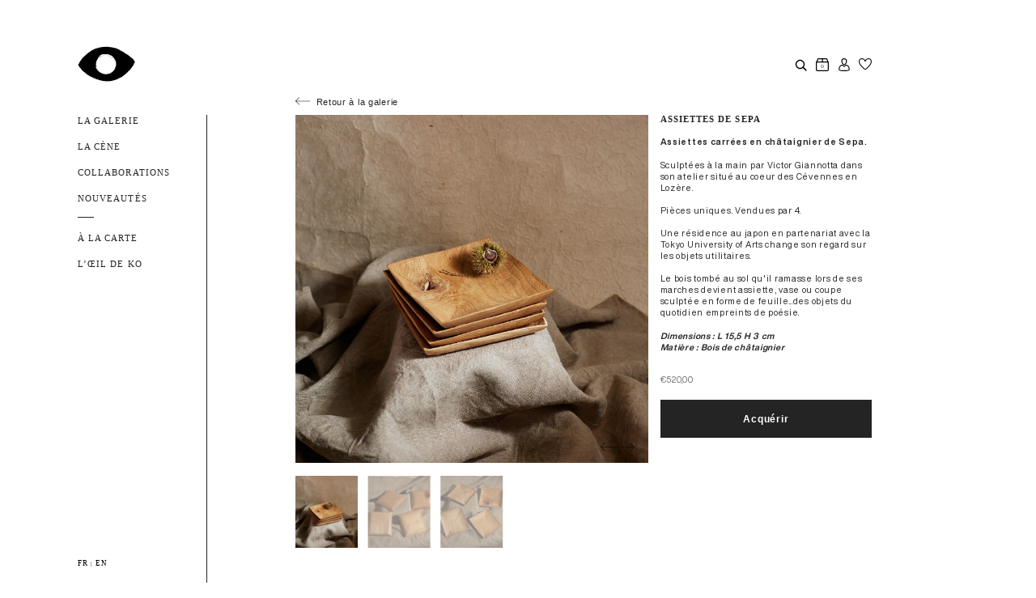

--- FILE ---
content_type: text/css
request_url: https://oeildeko.com/cdn/shop/t/14/assets/bundle.css?v=182715223135946934811752051679
body_size: 5629
content:
/*!*********************************************************************************************************************************************************************************************************************************************!*\
  !*** css ./node_modules/css-loader/dist/cjs.js??ruleSet[1].rules[0].use[1]!./node_modules/sass-loader/dist/cjs.js??ruleSet[1].rules[0].use[2]!./node_modules/postcss-loader/dist/cjs.js??ruleSet[1].rules[0].use[3]!./src/scss/styles.scss ***!
  \*********************************************************************************************************************************************************************************************************************************************/@font-face{font-family:HelveticaNowDisplay;src:url(HelveticaNowDisplay-Regular.woff2) format("woff2");font-weight:400;font-style:normal;font-display:swap}@font-face{font-family:HelveticaNowDisplay;src:url(HelveticaNowDisplay-Bold.woff2) format("woff2");font-weight:700;font-style:normal;font-display:swap}html{font-size:.6944444444vw}@media (max-width: 1024px){html{font-size:.9765625vw}}@media (max-width: 767px){html{font-size:100%}}*{font-size:.8333333333vw;letter-spacing:.0667em;line-height:1.333}@media (max-width: 1024px){*{font-size:1.171875vw}}@media (max-width: 767px){*{font-size:.875rem}}p{margin-top:0;margin-bottom:1.1111111111vw}h1{margin-top:0}*{box-sizing:border-box}body{margin:0;color:#242424;font-family:HelveticaNowDisplay,sans-serif;font-weight:300}::selection{background-color:#242424;color:#fff}a[href^=tel]{color:inherit;text-decoration:none}p{font-weight:300}li{list-style:none}ul,li{margin:0;padding:0}a{text-decoration:none;cursor:pointer;color:#242424}button,input,fieldset{background:transparent;border:none;outline:none;-webkit-appearance:none;border-radius:0;padding:0;margin:0}img{max-width:100%;height:auto}.number-input__button{height:2rem}.container{width:85vw;margin:0 auto;padding-right:8.3333333333%}@media (max-width: 1200px){.container{padding-right:0}}@media (max-width: 1023px){.container{width:92.5vw}}@media (max-width: 767px){.container{width:100%;padding:0 1.25rem}}.w--grid{display:grid;grid-template-columns:.225fr 1fr;grid-column-gap:11.1111111111%}@media (max-width: 1200px){.w--grid{grid-template-columns:.18fr 1fr;grid-column-gap:8.3333333333%}}@media (max-width: 900px){.w--grid{grid-template-columns:.25fr 1fr}}@media (max-width: 767px){.w--grid{grid-template-columns:.4fr 1fr;grid-column-gap:5%}}@media (max-width: 600px){.w--grid{grid-template-columns:repeat(1,1fr)}}.w .inner{padding-top:11.1111111111vw}@media (max-width: 1024px){.w .inner{padding-top:15.625vw}}@media (max-width: 767px){.w .inner{padding-top:8.125rem}}@media (max-width: 600px){.w .inner{padding-top:1.875rem}}[text-anim]{opacity:0}[text-anim] .line{overflow-y:hidden}[text-anim] .line .inner{transform:translate3d(0,100%,0);will-change:transform}[text-anim].is-inview{opacity:1}[text-anim].is-inview .line .inner{animation:translation 1.2s normal forwards cubic-bezier(.19,1,.22,1)}[text-anim].is-inview .line:nth-child(n) .inner{animation-delay:.1s}[text-anim].is-inview .line:nth-child(2n) .inner{animation-delay:.2s}[text-anim].is-inview .line:nth-child(3n) .inner{animation-delay:.3s}[text-anim].is-inview .line:nth-child(4n) .inner{animation-delay:.4s}[text-anim].is-inview .line:nth-child(5n) .inner{animation-delay:.5s}[text-anim].is-inview .line:nth-child(6n) .inner{animation-delay:.6s}[text-anim].is-inview .line:nth-child(7n) .inner{animation-delay:.7s}[text-anim].is-inview .line:nth-child(8n) .inner{animation-delay:.8s}[text-anim].is-inview .line:nth-child(9n) .inner{animation-delay:.9s}[text-anim].is-inview .line:nth-child(10n) .inner{animation-delay:1s}[text-anim].is-inview .line:nth-child(11n) .inner{animation-delay:1.1s}[text-anim].is-inview .line:nth-child(12n) .inner{animation-delay:1.2s}[text-anim].is-inview .line:nth-child(13n) .inner{animation-delay:1.3s}[text-anim].is-inview .line:nth-child(14n) .inner{animation-delay:1.4s}[text-anim].is-inview .line:nth-child(15n) .inner{animation-delay:1.5s}[text-anim].is-inview .line:nth-child(16n) .inner{animation-delay:1.6s}[text-anim].is-inview .line:nth-child(17n) .inner{animation-delay:1.7s}[text-anim].is-inview .line:nth-child(18n) .inner{animation-delay:1.8s}[text-anim].is-inview .line:nth-child(19n) .inner{animation-delay:1.9s}[text-anim].is-inview .line:nth-child(20n) .inner{animation-delay:2s}[text-anim].is-inview .line:nth-child(21n) .inner{animation-delay:2.1s}[text-anim].is-inview .line:nth-child(22n) .inner{animation-delay:2.2s}[text-anim].is-inview .line:nth-child(23n) .inner{animation-delay:2.3s}[text-anim].is-inview .line:nth-child(24n) .inner{animation-delay:2.4s}[text-anim].is-inview .line:nth-child(25n) .inner{animation-delay:2.5s}[text-anim].is-inview .line:nth-child(26n) .inner{animation-delay:2.6s}[text-anim].is-inview .line:nth-child(27n) .inner{animation-delay:2.7s}[text-anim].is-inview .line:nth-child(28n) .inner{animation-delay:2.8s}[text-anim].is-inview .line:nth-child(29n) .inner{animation-delay:2.9s}[text-anim].is-inview .line:nth-child(30n) .inner{animation-delay:3s}[opa-start-anim]{opacity:0;will-change:opacity;animation:opacity 1s normal forwards cubic-bezier(.19,1,.22,1)}[opa-anim]{opacity:0;will-change:opacity;transition:opacity .9s cubic-bezier(.19,1,.22,1);transition-delay:.3s}[opa-anim].is-inview{opacity:1}@keyframes translation{0%{transform:translate3d(0,100%,0)}to{transform:translateZ(0)}}@keyframes opacity{0%{opacity:0}to{opacity:1}}div[data-scroll]{min-height:100vh}@media (max-width: 1024px){div[data-scroll]{position:unset!important;height:auto!important}}@media (max-width: 1024px){div[data-scroll-content]{transform:none!important}}html{scroll-behavior:auto}.button{display:inline-block!important;cursor:pointer!important;font-size:.9722222222vw;line-height:1!important;padding:1.3888888889vw 3.4722222222vw;text-align:center!important;background-color:#242424!important;color:#fff!important;height:auto!important;text-transform:capitalize;font-weight:700!important}@media (max-width: 1024px){.button{font-size:1.3671875vw;padding:1.953125vw 4.8828125vw}}@media (max-width: 767px){.button{font-size:.875rem;padding:1.25rem 3.125rem}}.swym-button-bar{margin:.8333333333vw 0 0!important;width:100%}.swym-button-bar .swym-btn-container{width:100%}.swym-button-bar .swym-add-to-wishlist{width:100%!important;display:inline-block!important;cursor:pointer!important;font-size:.9722222222vw;line-height:1!important;padding:1.1111111111vw 3.4722222222vw!important;text-align:center!important;background-color:transparent!important;border:2px solid #242424!important;color:#242424!important;height:auto!important;text-transform:capitalize;font-weight:700!important}@media (max-width: 1024px){.swym-button-bar .swym-add-to-wishlist{padding:1.5625vw 4.8828125vw!important}}@media (max-width: 767px){.swym-button-bar .swym-add-to-wishlist{padding:1rem 3.125rem!important}}.swym-button-bar .swym-add-to-wishlist .swym-wishlist-cta{font-size:.9722222222vw}@media (max-width: 1024px){.swym-button-bar .swym-add-to-wishlist .swym-wishlist-cta{font-size:1.3671875vw}}@media (max-width: 767px){.swym-button-bar .swym-add-to-wishlist .swym-wishlist-cta{font-size:.875rem}}.swym-button-bar .swym-add-to-wishlist:not(.disabled) .swym-wishlist-cta:after{content:"";display:block;background:url(heart.svg) no-repeat;background-size:contain;width:14px;height:14px;float:right;margin-top:3px}.shopify-challenge__button{display:inline-block!important;cursor:pointer!important;font-size:.9722222222vw;line-height:1!important;padding:1.3888888889vw 3.4722222222vw;text-align:center!important;background-color:#242424!important;color:#fff!important;height:auto!important;text-transform:capitalize;font-weight:700!important;margin-top:1.5rem}@media (max-width: 1024px){.shopify-challenge__button{font-size:1.3671875vw;padding:1.953125vw 4.8828125vw}}@media (max-width: 767px){.shopify-challenge__button{font-size:.875rem;padding:1.25rem 3.125rem}}/*! Flickity v3.0.0
https://flickity.metafizzy.co
---------------------------------------------- */.flickity-enabled{position:relative}.flickity-enabled:focus{outline:none}.flickity-viewport{overflow:hidden;position:relative;height:100%;touch-action:pan-y}.flickity-slider{position:absolute;width:100%;height:100%;left:0}.flickity-rtl .flickity-slider{left:unset;right:0}.flickity-enabled.is-draggable{-webkit-tap-highlight-color:transparent;-webkit-user-select:none;user-select:none}.flickity-cell{position:absolute;left:0}.flickity-rtl .flickity-cell{left:unset;right:0}.flickity-button{position:absolute;border:none;color:#333}.flickity-button:hover{background:#fff;cursor:pointer}.flickity-button:focus{outline:none;box-shadow:0 0 0 5px #19f}.flickity-button:active{opacity:.6}.flickity-button:disabled{opacity:.3;cursor:auto;pointer-events:none}.flickity-button-icon{fill:currentColor}.flickity-prev-next-button{top:50%;width:44px;height:44px;border-radius:50%;transform:translateY(-50%)}.flickity-prev-next-button.previous{left:10px}.flickity-prev-next-button.next{right:10px}.flickity-rtl .flickity-prev-next-button.previous{left:auto;right:10px}.flickity-rtl .flickity-prev-next-button.next{right:auto;left:10px}.flickity-prev-next-button .flickity-button-icon{position:absolute;left:20%;top:20%;width:60%;height:60%}.header{position:absolute;width:100%;left:0;top:0;z-index:3;padding:3.4722222222vw 0;pointer-events:none}@media (max-width: 767px){.header{padding-top:1.25rem}}.header--grid{display:flex;align-items:center;justify-content:space-between}.header--logo{line-height:1;pointer-events:all}.header--logo img{width:5.5555555556vw;height:auto}@media (max-width: 1024px){.header--logo img{width:7.8125vw}}@media (max-width: 767px){.header--logo img{width:5rem}}.header--links{display:flex;align-items:center;pointer-events:all;transition:transform .7s cubic-bezier(.215,.61,.355,1)}.header--link{width:1.25vw;height:1.25vw;cursor:pointer;margin-right:.8333333333vw}@media (max-width: 1024px){.header--link{width:1.7578125vw;height:1.7578125vw;margin-right:1.171875vw}}@media (max-width: 767px){.header--link{width:1.125rem;height:1.125rem;margin-right:.75rem}}.header--link img{width:100%;max-height:100%}.header--link:last-child{margin-right:0}.header--cart{width:1.25vw;height:1.25vw;display:flex;align-items:center;justify-content:center;background-image:url(cart.svg);background-repeat:no-repeat;background-position:center center;background-size:100%;cursor:pointer}@media (max-width: 1024px){.header--cart{width:1.7578125vw;height:1.7578125vw}}@media (max-width: 767px){.header--cart{width:1.125rem;height:1.125rem}}.header--cart span{display:block;padding-top:.1388888889vw;font-size:.4861111111vw;color:#707070;font-weight:700}@media (max-width: 1024px){.header--cart span{padding-top:.1953125vw;font-size:.68359375vw}}@media (max-width: 767px){.header--cart span{padding-top:.125rem;font-size:.4375rem}}.header.--is-down .header--links{transform:translate3d(0,-18.75rem,0)}.aside{padding-top:11.1111111111vw}@media (max-width: 1024px){.aside{padding-top:15.625vw}}@media (max-width: 767px){.aside{padding-top:8.125rem}}.aside--wrapper{position:relative;height:100%;padding-right:2.0833333333vw;border-right:solid .0694444444vw #242424}@media (max-width: 1200px){.aside--wrapper{padding-right:1.3888888889vw}}@media (max-width: 1024px){.aside--wrapper{padding-right:1.953125vw;border-right:solid .09765625vw #242424}}@media (max-width: 767px){.aside--wrapper{padding-right:1.25rem;border-right:solid .0625rem #242424}}@media (max-width: 600px){.aside--wrapper{padding-right:0;border-right:none}}.aside--item{margin-bottom:1.3888888889vw}@media (max-width: 1024px){.aside--item{margin-bottom:1.953125vw}}@media (max-width: 767px){.aside--item{margin-bottom:1.25rem}}.aside--item a{font-family:copperplate;font-size:.8333333333vw;line-height:1.2;letter-spacing:.1em;text-transform:uppercase}@media (max-width: 1200px){.aside--item a{font-size:.9722222222vw}}@media (max-width: 1024px){.aside--item a{font-size:1.3671875vw}}@media (max-width: 767px){.aside--item a{font-size:.875rem}}.aside--item.--is-active{font-weight:700}.aside--item.--is-child{opacity:.4}.aside--item:nth-child(4){position:relative;padding-bottom:1.3888888889vw}@media (max-width: 1024px){.aside--item:nth-child(4){padding-bottom:1.953125vw}}@media (max-width: 767px){.aside--item:nth-child(4){padding-bottom:1.25rem}}.aside--item:nth-child(4):after{content:"";position:absolute;left:0;bottom:0;width:1.5277777778vw;height:.0694444444vw;background-color:#242424}@media (max-width: 1024px){.aside--item:nth-child(4):after{width:2.1484375vw;height:.09765625vw}}@media (max-width: 767px){.aside--item:nth-child(4):after{width:1.375rem;height:.0625rem}}.selection--grid{columns:2;column-gap:1.1111111111vw;height:max-content}@media (min-width: 1920px){.selection--grid{columns:3}}@media (max-width: 1024px){.selection--grid{column-gap:1.5625vw}}@media (max-width: 767px){.selection--grid{column-gap:1rem}}@media (max-width: 450px){.selection--grid{columns:1}}.selection--grid img{width:100%}.card{position:relative;display:block;margin-bottom:1.1111111111vw;height:max-content}@media (max-width: 1024px){.card{margin-bottom:1.5625vw}}@media (max-width: 767px){.card{margin-bottom:1rem}}.card--infos{position:absolute;top:0;left:0;width:100%;height:100%;background-color:#0009;margin:0;color:#fff;text-align:center;display:flex;flex-direction:column;justify-content:center;align-items:center;padding:4.1666666667vw;text-transform:uppercase;opacity:0;pointer-events:none;will-change:opacity;transition:opacity .4s}.card--infos span{display:block}.card:hover .card--infos{opacity:1}@media (max-width: 1024px){.card.--sold-out .card--infos{opacity:1}}.mini-cart{position:fixed;right:0;top:0;height:100vh;width:30vw;background-color:#fff;z-index:4;padding:4.1666666667vw 2.0833333333vw 4.1666666667vw 3.125vw;transform:translate3d(100%,0,0);will-change:transform;transition:transform .6s cubic-bezier(.215,.61,.355,1);overflow-y:auto}@media (max-width: 1200px){.mini-cart{width:40vw}}@media (max-width: 1024px){.mini-cart{padding:5.859375vw 2.9296875vw 5.859375vw 4.39453125vw;width:50vw}}@media (max-width: 767px){.mini-cart{padding:2.8125rem 1.25rem;width:100vw}}.mini-cart--closer{position:absolute;top:1.3888888889vw;right:1.3888888889vw;cursor:pointer}.mini-cart--closer img{width:1.3888888889vw}@media (max-width: 1024px){.mini-cart--closer img{width:1.953125vw}}@media (max-width: 767px){.mini-cart--closer img{width:1.25rem}}@media (max-width: 1024px){.mini-cart--closer{top:1.953125vw;right:1.953125vw}}@media (max-width: 767px){.mini-cart--closer{top:1.25rem;right:1.25rem}}.mini-cart--title{font-family:copperplate;font-size:.8333333333vw;font-weight:700;text-transform:uppercase;text-align:center;margin-bottom:2.0833333333vw;line-height:1.333}@media (max-width: 1200px){.mini-cart--title{font-size:.9722222222vw;margin-bottom:2.7777777778vw}}@media (max-width: 1024px){.mini-cart--title{font-size:1.3671875vw;margin-bottom:3.90625vw}}@media (max-width: 767px){.mini-cart--title{font-size:.875rem;margin-bottom:1.5625rem}}.mini-cart--list{height:35vh;overflow-y:auto;padding-right:.875rem;margin-right:-.875rem}@media (min-height: 900px){.mini-cart--list{height:45vh}}@media (min-height: 1000px){.mini-cart--list{height:52.5vh}}@media (max-height: 800px){.mini-cart--list{height:36vh}}@media (max-height: 700px){.mini-cart--list{height:36vh}}@media (max-width: 767px){.mini-cart--list{height:auto}}.mini-cart__item{display:grid;grid-template-columns:6.9444444444vw 1fr;grid-column-gap:1.1111111111vw;padding:1.3888888889vw 0;border-bottom:solid .0694444444vw #707070}@media (max-width: 1200px){.mini-cart__item{grid-template-columns:5.5555555556vw 1fr;padding:1.7361111111vw 0}}@media (max-width: 1024px){.mini-cart__item{grid-template-columns:7.8125vw 1fr;grid-column-gap:1.5625vw}}@media (max-width: 767px){.mini-cart__item{grid-template-columns:5rem 1fr;grid-column-gap:1rem;padding:1.5625rem 0}}.mini-cart__item--body{display:flex;flex-direction:column;justify-content:space-between}.mini-cart__item--thumb{display:inherit}.mini-cart__item--title{display:block;font-family:copperplate;font-weight:700;font-size:.8333333333vw;text-transform:uppercase;line-height:1.333;margin-bottom:1.0416666667vw}@media (max-width: 1200px){.mini-cart__item--title{font-size:.9722222222vw;margin-bottom:1.3888888889vw}}@media (max-width: 1024px){.mini-cart__item--title{font-size:1.3671875vw;margin-bottom:1.46484375vw}}@media (max-width: 767px){.mini-cart__item--title{font-size:.875rem;margin-bottom:.9375rem}}.mini-cart__item--price{color:#707070;font-size:.9722222222vw;margin-bottom:0;line-height:1.333}@media (max-width: 1200px){.mini-cart__item--price{font-size:1.1111111111vw}}@media (max-width: 1024px){.mini-cart__item--price{font-size:1.5625vw}}@media (max-width: 767px){.mini-cart__item--price{font-size:1rem}}.mini-cart__item--remove{display:block;font-size:.6944444444vw}@media (max-width: 1200px){.mini-cart__item--remove{font-size:.8333333333vw}}@media (max-width: 1024px){.mini-cart__item--remove{font-size:1.171875vw}}@media (max-width: 767px){.mini-cart__item--remove{font-size:.75rem}}.mini-cart--summary{text-align:center;margin-top:2.7777777778vw;border-top:solid .0694444444vw #707070;padding-top:1.3888888889vw}@media (max-width: 1200px){.mini-cart--summary{margin-top:3.4722222222vw;padding-top:1.7361111111vw}}@media (max-width: 1024px){.mini-cart--summary{margin-top:4.8828125vw;padding-top:2.44140625vw}}@media (max-width: 767px){.mini-cart--summary{margin-top:3.125rem;padding-top:1.5625rem}}.mini-cart--note{font-size:.8333333333vw;font-weight:700;line-height:1.4;width:100%;border:none;resize:none;outline:none;font-family:HelveticaNowDisplay,sans-serif;background-color:#fff}@media (max-width: 1200px){.mini-cart--note{font-size:.9722222222vw}}@media (max-width: 1024px){.mini-cart--note{font-size:1.3671875vw}}@media (max-width: 767px){.mini-cart--note{font-size:.875rem}}.mini-cart--note::placeholder{font-size:.8333333333vw;color:#242424}@media (max-width: 1024px){.mini-cart--note::placeholder{font-size:1.171875vw}}@media (max-width: 767px){.mini-cart--note::placeholder{font-size:.75rem}}.mini-cart--note:focus{outline:none}.mini-cart__price{margin-top:1.7361111111vw}@media (max-width: 1024px){.mini-cart__price{margin-top:2.44140625vw}}@media (max-width: 767px){.mini-cart__price{margin-top:1.5625rem}}.mini-cart__price--title{font-size:.9722222222vw;text-transform:uppercase;font-weight:700;color:#707070;margin-bottom:0}@media (max-width: 1200px){.mini-cart__price--title{font-size:1.1111111111vw}}@media (max-width: 1024px){.mini-cart__price--title{font-size:1.5625vw}}@media (max-width: 767px){.mini-cart__price--title{font-size:1rem}}.mini-cart__price--inner{font-size:.9722222222vw;text-transform:uppercase;color:#707070}@media (max-width: 1200px){.mini-cart__price--inner{font-size:1.1111111111vw}}@media (max-width: 1024px){.mini-cart__price--inner{font-size:1.5625vw}}@media (max-width: 767px){.mini-cart__price--inner{font-size:1rem}}.mini-cart__price--mention{margin-bottom:0;line-height:1.333;font-size:.6944444444vw}@media (max-width: 1200px){.mini-cart__price--mention{font-size:.8333333333vw}}@media (max-width: 1024px){.mini-cart__price--mention{font-size:1.171875vw}}@media (max-width: 767px){.mini-cart__price--mention{font-size:.75rem}}.mini-cart--checkout{margin-top:2.7777777778vw;width:100%}@media (max-width: 1024px){.mini-cart--checkout{margin-top:3.90625vw}}@media (max-width: 767px){.mini-cart--checkout{margin-top:2.5rem}}.mini-cart--empty{text-align:center}.mini-cart-closer{position:fixed;top:0;left:0;width:100vw;height:100vh;background-color:#24242480;z-index:3;pointer-events:none;opacity:0;transition:opacity .4s}body.--cart-open{transition-delay:.2s}body.--cart-open .mini-cart{transform:translateZ(0)}body.--cart-open .mini-cart-closer{opacity:1;pointer-events:all}.footer{display:flex;justify-content:space-between;padding:6.9444444444vw 0 5.5555555556vw}@media (max-width: 1024px){.footer{padding:9.765625vw 0 7.8125vw}}@media (max-width: 767px){.footer{flex-direction:column;gap:1.875rem;padding:6.25rem 0 5rem}}.footer a{display:block;font-size:.6944444444vw;line-height:1.2}@media (max-width: 1024px){.footer a{font-size:.9765625vw}}@media (max-width: 767px){.footer a{font-size:.625rem}}.footer__nav ul{display:flex;align-items:center;gap:2.7777777778vw}@media (max-width: 1024px){.footer__nav ul{gap:3.90625vw}}@media (max-width: 767px){.footer__nav ul{gap:2.5rem}}@media (max-width: 600px){.footer__nav ul{flex-direction:column;align-items:flex-start;gap:.75rem}}.footer__links{display:flex;align-items:center;gap:2.7777777778vw}@media (max-width: 1024px){.footer__links{gap:3.90625vw}}@media (max-width: 767px){.footer__links{gap:2.5rem}}.footer__links--item{font-weight:700}.intro{position:relative}@media (max-width: 600px){.intro{padding-top:2.5rem}}.intro--back{position:absolute;top:0;transform:translateY(-100%);display:inline-block;padding-bottom:.6944444444vw;color:#242424;cursor:pointer}@media (max-width: 1024px){.intro--back{padding-bottom:.9765625vw}}@media (max-width: 767px){.intro--back{padding-bottom:.625rem}}@media (max-width: 600px){.intro--back{transform:none}}.intro--back img{margin-right:.2777777778vw}@media (max-width: 1024px){.intro--back img{margin-right:.390625vw}}@media (max-width: 767px){.intro--back img{margin-right:.25rem}}.intro--grid{display:grid;grid-template-columns:1fr .6fr;grid-column-gap:1.1111111111vw}@media (max-width: 767px){.intro--grid{grid-template-columns:repeat(1,1fr);grid-row-gap:1.875rem}}.intro__medias{visibility:hidden}.intro__medias.--is-loaded{visibility:visible}.intro__medias--big{position:relative}.intro__medias--big .big-carousel--item{width:100%;height:100%}.intro__medias--big .big-carousel--item .video-container{height:100%}.intro__medias--big .big-carousel--item .video-container video{display:block;width:100%}@media (min-width: 768px){.intro__medias--big .big-carousel--item .video-container video{max-height:40vw}}.intro__medias--big .big-carousel--item .zoom-image{overflow:hidden;height:100%}.intro__medias--big .big-carousel--item .zoom-image .js-image-zoom__zoomed-image{background-color:#242424;transform:none!important;right:0!important}@media (min-width: 2200px){.intro__medias--big .big-carousel--item .zoom-image .js-image-zoom__zoomed-image{display:none!important}}.intro__medias--big .big-carousel--item .zoom-image .js-image-zoom__zoomed-area{display:none!important}.intro__medias--big .big-carousel--item .zoom-image img{width:100%;position:absolute;left:0;top:0;height:100%;object-fit:cover}@media (min-width: 768px){.intro__medias--big .big-carousel--item .zoom-image img{max-height:40vw}}.intro__medias--big .big-carousel--item:nth-child(1){height:unset}.intro__medias--big .big-carousel--item:nth-child(1) img{position:inherit;height:auto}.intro__medias--big .hover-image{position:absolute;transform:translate(-50%,-50%);pointer-events:none;width:200%;height:200%}@media (max-width: 1023px){.intro__medias--big .hover-image{display:none}}.intro__medias--nav img{width:17.55%;margin:3% 3% 0 0;cursor:pointer;opacity:.5;transition:opacity .3s}.intro__medias--nav img:hover{opacity:.75}.intro__medias--nav img.is-selected{opacity:1}.intro__medias--controls{position:absolute;right:0;bottom:0;display:flex;cursor:pointer;padding:1.3888888889vw;-webkit-user-select:none;user-select:none}@media (max-width: 1024px){.intro__medias--controls{padding:1.953125vw}}@media (max-width: 767px){.intro__medias--controls{padding:1.25rem}}.intro__medias--controls div{display:flex;align-items:center}.intro__medias--prev{margin-right:.4166666667vw}@media (max-width: 1024px){.intro__medias--prev{margin-right:.5859375vw}}@media (max-width: 767px){.intro__medias--prev{margin-right:.375rem}}.intro__medias--next{transform-origin:center center;transform:rotate(180deg)}.intro--title{font-weight:700;font-family:copperplate;font-size:.8333333333vw;line-height:1.2;letter-spacing:.1em;max-width:13.8888888889vw;text-transform:uppercase}@media (max-width: 1200px){.intro--title{font-size:.9722222222vw;max-width:12.5vw}}@media (max-width: 1024px){.intro--title{font-size:1.3671875vw;max-width:17.578125vw}}@media (max-width: 767px){.intro--title{font-size:1rem;max-width:100%}}.intro--desc{font-size:.8333333333vw}@media (max-width: 1200px){.intro--desc{font-size:.9722222222vw}}@media (max-width: 1024px){.intro--desc{font-size:1.3671875vw}}@media (max-width: 767px){.intro--desc{font-size:.875rem}}.intro--price{color:#707070;margin:2.0833333333vw 0 1.3888888889vw}@media (max-width: 1024px){.intro--price{margin:2.9296875vw 0 1.953125vw}}@media (max-width: 767px){.intro--price{margin:1.875rem 0 1.25rem}}.intro__details{margin-top:2.7777777778vw}@media (max-width: 1024px){.intro__details{margin-top:3.90625vw}}@media (max-width: 767px){.intro__details{margin-top:1.875rem}}.intro__details--title{margin-top:0;margin-bottom:.5555555556vw;font-weight:700}@media (max-width: 1024px){.intro__details--title{margin-bottom:.78125vw}}@media (max-width: 767px){.intro__details--title{margin-bottom:.5rem}}.intro--sold-out{font-weight:700}.intro--text h1{font-family:copperplate}.intro .add-to-cart{width:100%}.cross{padding-top:5.5555555556vw}@media (max-width: 1024px){.cross{padding-top:7.8125vw}}@media (max-width: 767px){.cross{padding-top:3.75rem}}.cross--title{text-transform:uppercase;font-size:.8333333333vw;font-family:copperplate}@media (max-width: 1024px){.cross--title{font-size:1.171875vw}}@media (max-width: 767px){.cross--title{font-size:.75rem}}.cross--grid{display:grid;grid-template-columns:repeat(2,1fr);column-gap:1.1111111111vw;height:max-content}@media (max-width: 1024px){.cross--grid{column-gap:1.5625vw}}@media (max-width: 767px){.cross--grid{column-gap:1rem}}@media (max-width: 450px){.cross--grid{grid-template-columns:repeat(1,1fr)}}.block{padding:1.3888888889vw 0}@media (max-width: 1024px){.block{padding:1.953125vw 0}}@media (max-width: 767px){.block{padding:1.25rem 0}}.block:first-child{padding-top:0}.block-form{position:relative;max-width:23.6111111111vw}@media (max-width: 1024px){.block-form{max-width:33.203125vw}}@media (max-width: 767px){.block-form{max-width:100%}}.block-form--row{margin-bottom:2.5vw}@media (max-width: 1024px){.block-form--row{margin-bottom:3.515625vw}}@media (max-width: 767px){.block-form--row{margin-bottom:2.25rem}}.block-form--row label{display:none}.block-form--row input:not([type=submit]),.block-form--row textarea:not([type=submit]),.block-form--row select:not([type=submit]){color:#242424;border:none;resize:none;outline:none;padding:.5rem 0;border-bottom:solid .0694444444vw #707070;width:100%;font-weight:700}@media (max-width: 1024px){.block-form--row input:not([type=submit]),.block-form--row textarea:not([type=submit]),.block-form--row select:not([type=submit]){border-bottom:solid .09765625vw #707070}}@media (max-width: 767px){.block-form--row input:not([type=submit]),.block-form--row textarea:not([type=submit]),.block-form--row select:not([type=submit]){border-bottom:solid .0625rem #707070}}.block-form--row input:not([type=submit])::placeholder,.block-form--row textarea:not([type=submit])::placeholder,.block-form--row select:not([type=submit])::placeholder{color:#242424;font-family:HelveticaNowDisplay,sans-serif;font-weight:700}.block-form--row input[type=checkbox]{border-bottom:none;padding:0;width:1.25vw;min-width:1.25vw;height:1.25vw;min-height:1.25vw;border:solid .0694444444vw #707070}@media (max-width: 1024px){.block-form--row input[type=checkbox]{width:1.7578125vw;min-width:1.7578125vw;height:1.7578125vw;min-height:1.7578125vw;border:solid .09765625vw #707070}}@media (max-width: 767px){.block-form--row input[type=checkbox]{width:1.125rem;min-width:1.125rem;height:1.125rem;min-height:1.125rem;border:solid .0625rem #707070}}.block-form--row input[type=checkbox]:checked{background-color:#707070}.block-form--row input[type=submit]{width:100%}.block-form--row.acceptance{display:flex}.block-form--row.acceptance label{display:block;font-size:.6944444444vw;line-height:1.5;margin-left:.8333333333vw}@media (max-width: 1024px){.block-form--row.acceptance label{font-size:.9765625vw;margin-left:1.171875vw}}@media (max-width: 767px){.block-form--row.acceptance label{font-size:.625rem;margin-left:.75rem}}.block-three-featured-image img{display:none}.block-three-featured-image img.--is-show{display:block}.block-home{margin-top:5.5555555556vw}@media (max-width: 1024px){.block-home{margin-top:5.859375vw}}@media (max-width: 767px){.block-home{margin-top:3.75rem}}.block-home--title{font-weight:700;font-family:copperplate;font-size:.8333333333vw;line-height:1.2;letter-spacing:.1em;text-transform:uppercase;margin-bottom:1.0416666667vw}@media (max-width: 1024px){.block-home--title{font-size:1.171875vw;margin-bottom:1.46484375vw}}@media (max-width: 767px){.block-home--title{font-size:.875rem;margin-bottom:.9375rem}}.block-form--grid{display:grid;grid-template-columns:1fr 1fr;gap:5%}@media (max-width: 767px){.block-form--grid{grid-template-columns:1fr;gap:0}}.block-form--image,.block-form--image img{width:100%}.search{position:fixed;top:0;left:0;width:100%;z-index:2;pointer-events:none}.search--wrapper{padding:11.1111111111vw 0;background-color:#fff;transform:scaleY(0);will-change:transform;transform-origin:top center;transition:transform .7s cubic-bezier(.215,.61,.355,1);transition-delay:.45s}@media (max-width: 1024px){.search--wrapper{padding:15.625vw 0}}@media (max-width: 767px){.search--wrapper{padding:7.5rem 0}}.search--wrapper form{position:relative;display:flex;align-items:center;justify-content:space-between;opacity:0;will-change:opacity;transition:opacity .6s;transition-delay:0ms}@media (max-width: 600px){.search--wrapper form{flex-direction:column}}.search--input{width:100%}@media (max-width: 600px){.search--input{position:relative;margin-bottom:.625rem}}.search--input:after{content:"";position:absolute;bottom:0;left:0;height:.0694444444vw;width:100%;background-color:#242424;transform:scaleX(0);transform-origin:left center;will-change:transform;transition:transform .9s cubic-bezier(.55,.055,.675,.19);transition-delay:0ms}@media (max-width: 1024px){.search--input:after{height:.09765625vw}}@media (max-width: 767px){.search--input:after{height:.0625rem}}.search input[type=text]{font-size:.8333333333vw;padding:.6944444444vw 1.3888888889vw .6944444444vw 0;width:100%}@media (max-width: 1024px){.search input[type=text]{font-size:1.3671875vw;padding:.9765625vw 1.953125vw .9765625vw 0}}@media (max-width: 767px){.search input[type=text]{font-size:.875rem;padding:.625rem 1.25rem .625rem 0}}@media (max-width: 600px){.search .button{width:100%}}.search--closer{position:absolute;left:0;top:0;height:100vh;width:100vw;background-color:#24242480;z-index:-1;opacity:0;will-change:opacity;transition:opacity .6s;transition-delay:.6s}.search.--is-open{pointer-events:all}.search.--is-open .search--closer{opacity:1;transition-delay:0ms}.search.--is-open .search--wrapper{transform:scaleY(1);transition:transform .6s cubic-bezier(.25,.46,.45,.94);transition-delay:0ms}.search.--is-open .search--input:after{transform:scaleX(1);transition:transform .6s cubic-bezier(.25,.46,.45,.94);transition-delay:.8s}.search.--is-open form{opacity:1;transition-delay:.6s}.search-results--title{font-size:1.3888888889vw}@media (max-width: 1024px){.search-results--title{font-size:1.953125vw}}@media (max-width: 767px){.search-results--title{font-size:1.25rem}}.space{padding:6.9444444444vw 1.3888888889vw}@media (max-width: 1024px){.space{padding:6.9444444444vw 1.953125vw}}@media (max-width: 767px){.space{padding:3.125rem 1.25rem}}.login{position:fixed;top:0;left:0;width:100%;height:100%;display:flex;align-items:center;justify-content:center;background-color:#fff;z-index:999;will-change:transform;transform-origin:top}.login--wrapper{max-width:20.8333333333vw;width:100%;margin:0 auto;text-align:center;will-change:opacity}@media (max-width: 1024px){.login--wrapper{max-width:29.296875vw}}@media (max-width: 767px){.login--wrapper{max-width:18.75rem}}.login--input{position:relative;width:100%}@media (max-width: 600px){.login--input{position:relative;margin-bottom:.625rem}}.login--input input[type=password]{font-size:.8333333333vw;padding:.6944444444vw 0;width:100%}@media (max-width: 1024px){.login--input input[type=password]{font-size:1.3671875vw;padding:.9765625vw 1.953125vw .9765625vw 0}}@media (max-width: 767px){.login--input input[type=password]{font-size:.875rem;padding:.625rem 1.25rem .625rem 0}}.login--input:after{content:"";position:absolute;bottom:0;left:0;height:.0694444444vw;width:100%;background-color:#242424}@media (max-width: 1024px){.login--input:after{height:.09765625vw}}@media (max-width: 767px){.login--input:after{height:.0625rem}}.login--button{margin-top:2.7777777778vw}@media (max-width: 1024px){.login--button{margin-top:3.90625vw}}@media (max-width: 767px){.login--button{margin-top:2.5rem}}.login--error{visibility:hidden;font-size:.8333333333vw;margin-top:1.6666666667vw}@media (max-width: 1024px){.login--error{font-size:1.171875vw;margin-top:2.34375vw}}@media (max-width: 767px){.login--error{font-size:.75rem;margin-top:1.5rem}}.login.--is-removed{transform:scaleY(0);transition:transform .7s cubic-bezier(.215,.61,.355,1);transition-delay:.35s}.login.--is-removed .login--wrapper{opacity:0;transition:opacity .4s}.ly-switcher-wrapper{left:0;bottom:0!important}@media (min-width: 768px){.ly-switcher-wrapper{transform:translateY(-120%)!important}}@media (max-width: 767px){.ly-switcher-wrapper{position:absolute!important;top:0!important;bottom:auto!important}}.ly-switcher-wrapper .ly-inner-text,.ly-switcher-wrapper .ly-languages-switcher-link{margin:0}.ly-switcher-wrapper ul{display:flex!important;align-items:center!important;background-color:transparent!important;width:85vw!important;margin:0 auto!important;padding-right:8.3333333333%!important}@media (max-width: 1200px){.ly-switcher-wrapper ul{padding-right:0!important}}@media (max-width: 1023px){.ly-switcher-wrapper ul{width:92.5vw!important}}@media (max-width: 767px){.ly-switcher-wrapper ul{width:max-content!important;padding:.625rem 1.25rem 0!important;margin-right:0!important}}.ly-switcher-wrapper a{background:transparent!important}.ly-switcher-wrapper li{font-family:copperplate}.ly-switcher-wrapper li:nth-child(1){margin-right:.3472222222vw!important}@media (max-width: 1024px){.ly-switcher-wrapper li:nth-child(1){margin-right:.48828125vw!important}}@media (max-width: 767px){.ly-switcher-wrapper li:nth-child(1){margin-right:.3125rem!important}}.ly-switcher-wrapper li:nth-child(1):after{content:"|";display:inline-block;font-size:.5555555556vw;transform:translateY(-5%)}@media (max-width: 1024px){.ly-switcher-wrapper li:nth-child(1):after{font-size:.78125vw}}@media (max-width: 767px){.ly-switcher-wrapper li:nth-child(1):after{font-size:.5rem}}.ly-switcher-wrapper .ly-inner-text{font-size:.6944444444vw}@media (max-width: 1024px){.ly-switcher-wrapper .ly-inner-text{font-size:1.171875vw}}@media (max-width: 767px){.ly-switcher-wrapper .ly-inner-text{font-size:.75rem}}.ly-switcher-wrapper.ly-breakpoint-2{display:block!important}.ly-switcher-wrapper.ly-breakpoint-1{display:none!important}.pagination{display:flex;justify-content:center;margin-top:2.7777777778vw;gap:.8333333333vw}@media (max-width: 1024px){.pagination{margin-top:3.90625vw;gap:1.171875vw}}@media (max-width: 767px){.pagination{margin-top:2.5rem;gap:.75rem}}.pagination--number.--is-active{font-weight:700;text-decoration:underline}.pagination .pagination-next{transform:rotate(180deg)}#customer_login,#RecoverPasswordForm,#create_customer{display:flex;flex-direction:column;align-items:start;width:27.7777777778vw}@media (max-width: 767px){#customer_login,#RecoverPasswordForm,#create_customer{width:100%}}#customer_login .form-row,#RecoverPasswordForm .form-row,#create_customer .form-row{width:100%}#customer_login input:not([type=submit]),#RecoverPasswordForm input:not([type=submit]),#create_customer input:not([type=submit]){color:#242424;border:none;resize:none;outline:none;padding:.5rem 0;border-bottom:solid .0694444444vw #707070;width:100%;font-weight:700;margin-bottom:1.25rem}@media (max-width: 1024px){#customer_login input:not([type=submit]),#RecoverPasswordForm input:not([type=submit]),#create_customer input:not([type=submit]){border-bottom:solid .09765625vw #707070}}@media (max-width: 767px){#customer_login input:not([type=submit]),#RecoverPasswordForm input:not([type=submit]),#create_customer input:not([type=submit]){border-bottom:solid .0625rem #707070}}#customer_login input:not([type=submit])::placeholder,#RecoverPasswordForm input:not([type=submit])::placeholder,#create_customer input:not([type=submit])::placeholder{color:#242424;font-family:HelveticaNowDisplay,sans-serif;font-weight:700}#customer_login .button,#RecoverPasswordForm .button,#create_customer .button{margin:2.8125rem 0 1.25rem}#customer_login a,#RecoverPasswordForm a,#create_customer a{text-decoration:underline;font-weight:700}.article img{width:100%;margin:1.1111111111vw 0}@media (max-width: 1024px){.article img{margin:1.5625vw 0}}@media (max-width: 767px){.article img{margin:1rem 0}}.blog__grid{display:grid;grid-template-columns:repeat(2,1fr);column-gap:1.1111111111vw}.swym-ui-components .swym-bg-2,.swym-ui-component .swym-bg-2{background-color:#242424!important}.swym-ui-component .swym-wishlist-detail-header .swym-wishlist-main-title,.swym-ui-component .swym-wishlist-grid .swym-wishlist-item .swym-title{color:#242424!important}.swym-variant-title.swym-text.swym-title-2{display:none}.swym-ui-component .swym-wishlist-detail-content .swym-product-price .swym-product-final-price{color:#707070;font-weight:300;font-family:HelveticaNowDisplay,sans-serif;font-size:16px;letter-spacing:.0667em;line-height:1.333}.swym-ui-component .swym-wishlist-detail-content .swym-wishlist-grid .swym-wishlist-item .swym-title{font-weight:700;font-family:copperplate;font-size:16px;margin:0 15px 6px;line-height:1.2;letter-spacing:.1em;max-width:none;text-transform:uppercase;white-space:inherit}@media only screen and (max-width: 768px){.swym-ui-component .swym-wishlist-detail-content .swym-wishlist-grid .swym-wishlist-item .swym-title{font-size:1rem}}.swym-ui-component .swym-wishlist-detail-content .swym-wishlist-grid .swym-wishlist-item .swym-add-to-cart-btn.swym-button{font-size:16px;line-height:1;padding:1rem .5rem;background-color:#242424;text-transform:capitalize}.swym-notification-wishlist .swym-details{color:#242424!important}.swym-btn-container .swym-added.swym-add-to-wishlist{background:inherit!important;color:inherit!important}.swym-is-safari .swym-notifications-container.swymTopLeft.swym-showing .swym-notification-wishlist,.swym-is-safari .swym-notifications-container.swymTopLeft.swym-showing .swym-notification-wishlist .swym-close-btn,.swym-notifications-container.swymTopLeft.swym-showing .swym-notification-wishlist .swym-close-btn .swym-icon,.swym-notifications-container.swymTopLeft.swym-showing .swym-notification-wishlist .swym-close-btn .swym-icon:before{outline:none;color:#242424}.swym-is-safari .swym-notifications-container.swymTopLeft.swym-showing .swym-notification-wishlist:active,.swym-is-safari .swym-notifications-container.swymTopLeft.swym-showing .swym-notification-wishlist:focus,.swym-is-safari .swym-notifications-container.swymTopLeft.swym-showing .swym-notification-wishlist:focus-visible,.swym-is-safari .swym-notifications-container.swymTopLeft.swym-showing .swym-notification-wishlist:focus-within,.swym-is-safari .swym-notifications-container.swymTopLeft.swym-showing .swym-notification-wishlist:hover,.swym-is-safari .swym-notifications-container.swymTopLeft.swym-showing .swym-notification-wishlist:target,.swym-is-safari .swym-notifications-container.swymTopLeft.swym-showing .swym-notification-wishlist:visited,.swym-is-safari .swym-notifications-container.swymTopLeft.swym-showing .swym-notification-wishlist .swym-close-btn:active,.swym-is-safari .swym-notifications-container.swymTopLeft.swym-showing .swym-notification-wishlist .swym-close-btn:focus,.swym-is-safari .swym-notifications-container.swymTopLeft.swym-showing .swym-notification-wishlist .swym-close-btn:focus-visible,.swym-is-safari .swym-notifications-container.swymTopLeft.swym-showing .swym-notification-wishlist .swym-close-btn:focus-within,.swym-is-safari .swym-notifications-container.swymTopLeft.swym-showing .swym-notification-wishlist .swym-close-btn:hover,.swym-is-safari .swym-notifications-container.swymTopLeft.swym-showing .swym-notification-wishlist .swym-close-btn:target,.swym-is-safari .swym-notifications-container.swymTopLeft.swym-showing .swym-notification-wishlist .swym-close-btn:visited,.swym-notifications-container.swymTopLeft.swym-showing .swym-notification-wishlist .swym-close-btn .swym-icon:active,.swym-notifications-container.swymTopLeft.swym-showing .swym-notification-wishlist .swym-close-btn .swym-icon:focus,.swym-notifications-container.swymTopLeft.swym-showing .swym-notification-wishlist .swym-close-btn .swym-icon:focus-visible,.swym-notifications-container.swymTopLeft.swym-showing .swym-notification-wishlist .swym-close-btn .swym-icon:focus-within,.swym-notifications-container.swymTopLeft.swym-showing .swym-notification-wishlist .swym-close-btn .swym-icon:hover,.swym-notifications-container.swymTopLeft.swym-showing .swym-notification-wishlist .swym-close-btn .swym-icon:target,.swym-notifications-container.swymTopLeft.swym-showing .swym-notification-wishlist .swym-close-btn .swym-icon:visited,.swym-notifications-container.swymTopLeft.swym-showing .swym-notification-wishlist .swym-close-btn .swym-icon:before:active,.swym-notifications-container.swymTopLeft.swym-showing .swym-notification-wishlist .swym-close-btn .swym-icon:before:focus,.swym-notifications-container.swymTopLeft.swym-showing .swym-notification-wishlist .swym-close-btn .swym-icon:before:focus-visible,.swym-notifications-container.swymTopLeft.swym-showing .swym-notification-wishlist .swym-close-btn .swym-icon:before:focus-within,.swym-notifications-container.swymTopLeft.swym-showing .swym-notification-wishlist .swym-close-btn .swym-icon:before:hover,.swym-notifications-container.swymTopLeft.swym-showing .swym-notification-wishlist .swym-close-btn .swym-icon:before:target,.swym-notifications-container.swymTopLeft.swym-showing .swym-notification-wishlist .swym-close-btn .swym-icon:before:visited{background:transparent;outline:none}.swym-ui-component .swym-wishlist-context-menu .swym-wishlist-context-menu-item.swym-delete,.swym-ui-component .swym-wishlist-context-menu .swym-wishlist-context-menu-item .swym-icon{color:#242424!important}@media only screen and (max-width: 900px){.swym-ui-component .swym-wishlist-detail-content .swym-wishlist-grid .swym-wishlist-item{margin-bottom:3em}.swym-ui-component .swym-wishlist-detail-content .swym-wishlist-grid .swym-wishlist-item .swym-title{margin-top:1rem}.swym-ui-component .swym-wishlist-detail-content .swym-wishlist-grid .swym-wishlist-item .swym-product-price{margin-bottom:1rem}.swym-ui-component .swym-simple-wishlist-container .swym-simple-wishlist-container-content .swym-wishlist-detail{overflow-x:hidden!important}.swym-ui-component .swym-simple-wishlist-modal.swym-modal .swym-modal-content .swym-close-btn .swym-icon:before,.swym-ui-component .swym-simple-wishlist-container .swym-user-login-status{color:#fff}}@media only screen and (max-width: 768px){.swym-ui-component .swym-wishlist-detail-content .swym-wishlist-grid li{width:100%;margin:0}.swym-ui-component .swym-wishlist-detail-content .swym-wishlist-grid .swym-wishlist-image-wrapper{max-height:100%;height:100%}}
/*# sourceMappingURL=/cdn/shop/t/14/assets/bundle.css.map?v=182715223135946934811752051679 */


--- FILE ---
content_type: image/svg+xml
request_url: https://oeildeko.com/cdn/shop/t/14/assets/user.svg?v=96758687567352857481702909541
body_size: -673
content:
<svg xmlns="http://www.w3.org/2000/svg" width="18.482" height="21.5" viewBox="0 0 18.482 21.5">
	<g id="Groupe_30609" data-name="Groupe 30609" transform="translate(0.121 0.121)">
		<g id="Groupe_6" data-name="Groupe 6" transform="translate(0.629 0.629)">
			<path id="Tracé_14" data-name="Tracé 14" d="M19.818,4.95c0,2.182-1.769,5.837-3.95,5.837S11.917,7.132,11.917,4.95a3.951,3.951,0,0,1,7.9,0Z" transform="translate(-7.377 -1)" fill="none" stroke="#000" stroke-linecap="round" stroke-linejoin="round" stroke-width="1.5"/>
			<path id="Tracé_15" data-name="Tracé 15" d="M9.491,28.749,6.543,26.686S1,26.273,1,34.056C1,34.056,1.944,36,9.491,36s8.491-1.946,8.491-1.946c0-7.783-5.543-7.37-5.543-7.37Z" transform="translate(-1 -16.002)" fill="none" stroke="#000" stroke-linecap="round" stroke-linejoin="round" stroke-width="1.5"/>
		</g>
	</g>
</svg>


--- FILE ---
content_type: image/svg+xml
request_url: https://oeildeko.com/cdn/shop/t/14/assets/cart.svg
body_size: -696
content:
<svg xmlns="http://www.w3.org/2000/svg" width="19.199" height="19.106" viewBox="0 0 19.199 19.106">
  <g id="Groupe_30588" data-name="Groupe 30588" transform="translate(-34.691 -1.647)">
    <rect id="Rectangle_3" data-name="Rectangle 3" width="17.606" height="12.911" rx="1.5" transform="translate(35.511 7.092)" fill="none" stroke="#000" stroke-linecap="round" stroke-linejoin="round" stroke-width="1.5"/>
    <path id="Tracé_2" data-name="Tracé 2" d="M.954,6.032,2.832,1.447A1.174,1.174,0,0,1,3.906.75H15.291a1.174,1.174,0,0,1,1.073.7L18.2,5.958" transform="translate(34.716 1.647)" fill="none" stroke="#000" stroke-linecap="round" stroke-linejoin="round" stroke-width="1.5"/>
    <line id="Ligne_2" data-name="Ligne 2" y1="4.695" transform="translate(44.314 2.397)" fill="none" stroke="#000" stroke-linecap="round" stroke-linejoin="round" stroke-width="1.5"/>
  </g>
</svg>


--- FILE ---
content_type: image/svg+xml
request_url: https://oeildeko.com/cdn/shop/t/14/assets/instagram.svg?v=21743521376158143291693488445
body_size: -10
content:
<svg id="_005-instagram" data-name="005-instagram" xmlns="http://www.w3.org/2000/svg" width="12.955" height="12.958" viewBox="0 0 12.955 12.958">
  <path id="Tracé_5752" data-name="Tracé 5752" d="M13.371,3.81a4.735,4.735,0,0,0-.3-1.572,3.319,3.319,0,0,0-1.9-1.9A4.747,4.747,0,0,0,9.6.041C8.909.008,8.689,0,6.929,0S4.95.008,4.259.038a4.736,4.736,0,0,0-1.572.3,3.162,3.162,0,0,0-1.149.749A3.19,3.19,0,0,0,.791,2.235a4.747,4.747,0,0,0-.3,1.572C.457,4.5.449,4.721.449,6.48s.008,1.979.038,2.67a4.734,4.734,0,0,0,.3,1.572,3.319,3.319,0,0,0,1.9,1.9,4.748,4.748,0,0,0,1.572.3c.691.03.911.038,2.67.038s1.979-.008,2.67-.038a4.734,4.734,0,0,0,1.572-.3,3.314,3.314,0,0,0,1.9-1.9,4.751,4.751,0,0,0,.3-1.572c.03-.691.038-.911.038-2.67S13.4,4.5,13.371,3.81ZM12.2,9.1a3.552,3.552,0,0,1-.223,1.2,2.149,2.149,0,0,1-1.23,1.23,3.564,3.564,0,0,1-1.2.223c-.683.03-.888.038-2.617.038S5,11.786,4.314,11.755a3.55,3.55,0,0,1-1.2-.223,1.994,1.994,0,0,1-.744-.484,2.015,2.015,0,0,1-.484-.744,3.565,3.565,0,0,1-.223-1.2c-.03-.683-.038-.889-.038-2.617s.008-1.936.038-2.617a3.55,3.55,0,0,1,.223-1.2,1.969,1.969,0,0,1,.486-.744,2.011,2.011,0,0,1,.744-.483,3.567,3.567,0,0,1,1.2-.223c.683-.03.889-.038,2.617-.038s1.936.008,2.617.038a3.552,3.552,0,0,1,1.2.223,1.992,1.992,0,0,1,.744.483,2.014,2.014,0,0,1,.484.744,3.566,3.566,0,0,1,.223,1.2c.03.683.038.888.038,2.617S12.235,8.416,12.2,9.1Zm0,0" transform="translate(-0.449 0)"/>
  <path id="Tracé_5753" data-name="Tracé 5753" d="M128.278,124.5a3.329,3.329,0,1,0,3.329,3.329A3.329,3.329,0,0,0,128.278,124.5Zm0,5.488a2.159,2.159,0,1,1,2.159-2.159A2.16,2.16,0,0,1,128.278,129.988Zm0,0" transform="translate(-121.798 -121.349)"/>
  <path id="Tracé_5754" data-name="Tracé 5754" d="M364,89.379a.777.777,0,1,1-.777-.777A.777.777,0,0,1,364,89.379Zm0,0" transform="translate(-353.286 -86.359)"/>
</svg>


--- FILE ---
content_type: image/svg+xml
request_url: https://oeildeko.com/cdn/shop/t/14/assets/cross.svg?v=155301047983474972421693488448
body_size: -503
content:
<svg xmlns="http://www.w3.org/2000/svg" width="20.109" height="20.082" viewBox="0 0 20.109 20.082">
  <path id="np_close_988406_000000" d="M6.332,5.91a.456.456,0,0,0-.313.783l9.244,9.244L6.019,25.182a.455.455,0,1,0,.64.64L15.9,16.578l9.244,9.244a.455.455,0,1,0,.64-.64l-9.244-9.244,9.244-9.244a.453.453,0,1,0-.64-.64L15.9,15.3,6.659,6.052a.457.457,0,0,0-.327-.142Z" transform="translate(-5.849 -5.91)" fill="#242424" fill-rule="evenodd"/>
</svg>


--- FILE ---
content_type: image/svg+xml
request_url: https://oeildeko.com/cdn/shop/t/14/assets/heart.svg?v=73159069209449777741702909518
body_size: -418
content:
<svg id="Groupe_30615" data-name="Groupe 30615" xmlns="http://www.w3.org/2000/svg" xmlns:xlink="http://www.w3.org/1999/xlink" width="23.302" height="21" viewBox="0 0 23.302 21">
    <defs>
        <clipPath id="clip-path">
            <rect id="Rectangle_127" data-name="Rectangle 127" width="23.302" height="21"/>
        </clipPath>
    </defs>
    <g id="Groupe_30614" data-name="Groupe 30614" clip-path="url(#clip-path)">
        <path id="Tracé_7329" data-name="Tracé 7329" d="M17.717,1.529a4.046,4.046,0,0,1,2.447.756,4.488,4.488,0,0,1,.451.381,3.683,3.683,0,0,1,.813,1.32,5.326,5.326,0,0,1,.344,1.862,9.147,9.147,0,0,1-1.615,4.639A26.191,26.191,0,0,1,16.6,14.91a41.081,41.081,0,0,1-3.646,3.3c-.532.425-.961.746-1.279.973l-.23-.167A39.789,39.789,0,0,1,5.3,13.365,19.956,19.956,0,0,1,2.417,9.18a7.724,7.724,0,0,1-.887-3.319A5.305,5.305,0,0,1,1.869,4a3.692,3.692,0,0,1,.81-1.322A4,4,0,0,1,5.6,1.538H5.6A5,5,0,0,1,8.608,2.557a6.712,6.712,0,0,1,1.644,1.75l.077.135,1.336,2.332,1.323-2.339.077-.137a6.512,6.512,0,0,1,1.187-1.387,5.235,5.235,0,0,1,3.459-1.381Zm0-1.529h-.005a6.742,6.742,0,0,0-4.473,1.765,7.849,7.849,0,0,0-1.5,1.771l-.082.145-.082-.143A8.116,8.116,0,0,0,9.512,1.323,6.5,6.5,0,0,0,5.6.008H5.6a5.539,5.539,0,0,0-3.981,1.57A6.19,6.19,0,0,0,0,5.863c0,2.469,1.4,5.329,4.143,8.5a41.4,41.4,0,0,0,6.4,5.884,7.965,7.965,0,0,0,1.137.75,33.58,33.58,0,0,0,6.017-5.02c2.561-2.621,5.614-6.5,5.61-10.133a6.192,6.192,0,0,0-1.625-4.282,6.034,6.034,0,0,0-.609-.513A5.542,5.542,0,0,0,17.717,0" transform="translate(0)"/>
    </g>
</svg>


--- FILE ---
content_type: image/svg+xml
request_url: https://oeildeko.com/cdn/shop/t/14/assets/arrow.svg?v=86010942434377630901693488450
body_size: -601
content:
<svg xmlns="http://www.w3.org/2000/svg" width="18.112" height="10.516" viewBox="0 0 18.112 10.516">
  <path id="np_arrow_1569917_000000" d="M37.039,37.056,32.364,32.09a.3.3,0,0,0-.415-.014.307.307,0,0,0-.014.415l4.208,4.473H19.291a.292.292,0,1,0,0,.584H36.144l-4.208,4.473a.3.3,0,0,0,.014.415.3.3,0,0,0,.415-.014l4.674-4.966a.314.314,0,0,0,0-.4Z" transform="translate(37.111 42.516) rotate(180)"/>
</svg>


--- FILE ---
content_type: text/javascript
request_url: https://oeildeko.com/cdn/shop/t/14/assets/bundle.js?v=85180617255573816531709551909
body_size: 116433
content:
(function(){var __webpack_modules__={"./node_modules/@dogstudio/highway/build/highway.module.js":function(__unused_webpack_module,__webpack_exports__,__webpack_require__){"use strict";eval('__webpack_require__.r(__webpack_exports__);\n/* harmony export */ __webpack_require__.d(__webpack_exports__, {\n/* harmony export */   "default": () => (__WEBPACK_DEFAULT_EXPORT__)\n/* harmony export */ });\nfunction t(){}t.prototype={on:function(t,e,r){var i=this.e||(this.e={});return(i[t]||(i[t]=[])).push({fn:e,ctx:r}),this},once:function(t,e,r){var i=this;function n(){i.off(t,n),e.apply(r,arguments)}return n._=e,this.on(t,n,r)},emit:function(t){for(var e=[].slice.call(arguments,1),r=((this.e||(this.e={}))[t]||[]).slice(),i=0,n=r.length;i<n;i++)r[i].fn.apply(r[i].ctx,e);return this},off:function(t,e){var r=this.e||(this.e={}),i=r[t],n=[];if(i&&e)for(var o=0,s=i.length;o<s;o++)i[o].fn!==e&&i[o].fn._!==e&&n.push(i[o]);return n.length?r[t]=n:delete r[t],this}};var e=t;e.TinyEmitter=t;var r=function(t){this.wrap=document.querySelector("[data-router-wrapper]"),this.properties=t,this.Transition=t.transition?new t.transition.class(this.wrap,t.transition.name):null};r.prototype.setup=function(){this.onEnter&&this.onEnter(),this.onEnterCompleted&&this.onEnterCompleted()},r.prototype.add=function(){this.wrap.insertAdjacentHTML("beforeend",this.properties.view.outerHTML)},r.prototype.update=function(){document.title=this.properties.page.title},r.prototype.show=function(t){var e=this;return new Promise(function(r){try{function i(t){e.onEnterCompleted&&e.onEnterCompleted(),r()}return e.update(),e.onEnter&&e.onEnter(),Promise.resolve(e.Transition?Promise.resolve(e.Transition.show(t)).then(i):i())}catch(t){return Promise.reject(t)}})},r.prototype.hide=function(t){var e=this;return new Promise(function(r){try{function i(t){e.onLeaveCompleted&&e.onLeaveCompleted(),r()}return e.onLeave&&e.onLeave(),Promise.resolve(e.Transition?Promise.resolve(e.Transition.hide(t)).then(i):i())}catch(t){return Promise.reject(t)}})};var i=new window.DOMParser,n=function(t,e){this.renderers=t,this.transitions=e};n.prototype.getOrigin=function(t){var e=t.match(/(https?:\\/\\/[\\w\\-.]+)/);return e?e[1].replace(/https?:\\/\\//,""):null},n.prototype.getPathname=function(t){var e=t.match(/https?:\\/\\/.*?(\\/[\\w_\\-./]+)/);return e?e[1]:"/"},n.prototype.getAnchor=function(t){var e=t.match(/(#.*)$/);return e?e[1]:null},n.prototype.getParams=function(t){var e=t.match(/\\?([\\w_\\-.=&]+)/);if(!e)return null;for(var r=e[1].split("&"),i={},n=0;n<r.length;n++){var o=r[n].split("=");i[o[0]]=o[1]}return i},n.prototype.getDOM=function(t){return"string"==typeof t?i.parseFromString(t,"text/html"):t},n.prototype.getView=function(t){return t.querySelector("[data-router-view]")},n.prototype.getSlug=function(t){return t.getAttribute("data-router-view")},n.prototype.getRenderer=function(t){if(!this.renderers)return Promise.resolve(r);if(t in this.renderers){var e=this.renderers[t];return"function"!=typeof e||r.isPrototypeOf(e)?"function"==typeof e.then?Promise.resolve(e).then(function(t){return t.default}):Promise.resolve(e):Promise.resolve(e()).then(function(t){return t.default})}return Promise.resolve(r)},n.prototype.getTransition=function(t){return this.transitions?t in this.transitions?{class:this.transitions[t],name:t}:"default"in this.transitions?{class:this.transitions.default,name:"default"}:null:null},n.prototype.getProperties=function(t){var e=this.getDOM(t),r=this.getView(e),i=this.getSlug(r);return{page:e,view:r,slug:i,renderer:this.getRenderer(i,this.renderers),transition:this.getTransition(i,this.transitions)}},n.prototype.getLocation=function(t){return{href:t,anchor:this.getAnchor(t),origin:this.getOrigin(t),params:this.getParams(t),pathname:this.getPathname(t)}};var o=function(t){function e(e){var r=this;void 0===e&&(e={});var i=e.renderers,o=e.transitions;t.call(this),this.Helpers=new n(i,o),this.Transitions=o,this.Contextual=!1,this.location=this.Helpers.getLocation(window.location.href),this.properties=this.Helpers.getProperties(document.cloneNode(!0)),this.popping=!1,this.running=!1,this.trigger=null,this.cache=new Map,this.cache.set(this.location.href,this.properties),this.properties.renderer.then(function(t){r.From=new t(r.properties),r.From.setup()}),this._navigate=this.navigate.bind(this),window.addEventListener("popstate",this.popState.bind(this)),this.links=document.querySelectorAll("a:not([target]):not([data-router-disabled])"),this.attach(this.links)}return t&&(e.__proto__=t),(e.prototype=Object.create(t&&t.prototype)).constructor=e,e.prototype.attach=function(t){for(var e=0,r=t;e<r.length;e+=1)r[e].addEventListener("click",this._navigate)},e.prototype.detach=function(t){for(var e=0,r=t;e<r.length;e+=1)r[e].removeEventListener("click",this._navigate)},e.prototype.navigate=function(t){if(!t.metaKey&&!t.ctrlKey){t.preventDefault();var e=!!t.currentTarget.hasAttribute("data-transition")&&t.currentTarget.dataset.transition;this.redirect(t.currentTarget.href,e,t.currentTarget)}},e.prototype.redirect=function(t,e,r){if(void 0===e&&(e=!1),void 0===r&&(r="script"),this.trigger=r,!this.running&&t!==this.location.href){var i=this.Helpers.getLocation(t);this.Contextual=!1,e&&(this.Contextual=this.Transitions.contextual[e].prototype,this.Contextual.name=e),i.origin!==this.location.origin||i.anchor&&i.pathname===this.location.pathname?window.location.href=t:(this.location=i,this.beforeFetch())}},e.prototype.popState=function(){this.trigger="popstate",this.Contextual=!1;var t=this.Helpers.getLocation(window.location.href);this.location.pathname!==t.pathname||!this.location.anchor&&!t.anchor?(this.popping=!0,this.location=t,this.beforeFetch()):this.location=t},e.prototype.pushState=function(){this.popping||window.history.pushState(this.location,"",this.location.href)},e.prototype.fetch=function(){try{var t=this;return Promise.resolve(fetch(t.location.href,{mode:"same-origin",method:"GET",headers:{"X-Requested-With":"Highway"},credentials:"same-origin"})).then(function(e){if(e.status>=200&&e.status<300)return e.text();window.location.href=t.location.href})}catch(t){return Promise.reject(t)}},e.prototype.beforeFetch=function(){try{var t=this;function e(){t.afterFetch()}t.pushState(),t.running=!0,t.emit("NAVIGATE_OUT",{from:{page:t.From.properties.page,view:t.From.properties.view},trigger:t.trigger,location:t.location});var r={trigger:t.trigger,contextual:t.Contextual},i=t.cache.has(t.location.href)?Promise.resolve(t.From.hide(r)).then(function(){t.properties=t.cache.get(t.location.href)}):Promise.resolve(Promise.all([t.fetch(),t.From.hide(r)])).then(function(e){t.properties=t.Helpers.getProperties(e[0]),t.cache.set(t.location.href,t.properties)});return Promise.resolve(i&&i.then?i.then(e):e())}catch(t){return Promise.reject(t)}},e.prototype.afterFetch=function(){try{var t=this;return Promise.resolve(t.properties.renderer).then(function(e){return t.To=new e(t.properties),t.To.add(),t.emit("NAVIGATE_IN",{to:{page:t.To.properties.page,view:t.To.wrap.lastElementChild},trigger:t.trigger,location:t.location}),Promise.resolve(t.To.show({trigger:t.trigger,contextual:t.Contextual})).then(function(){t.popping=!1,t.running=!1,t.detach(t.links),t.links=document.querySelectorAll("a:not([target]):not([data-router-disabled])"),t.attach(t.links),t.emit("NAVIGATE_END",{to:{page:t.To.properties.page,view:t.To.wrap.lastElementChild},from:{page:t.From.properties.page,view:t.From.properties.view},trigger:t.trigger,location:t.location}),t.From=t.To,t.trigger=null})})}catch(t){return Promise.reject(t)}},e}(e),s=function(t,e){this.wrap=t,this.name=e};s.prototype.show=function(t){var e=this,r=t.trigger,i=t.contextual,n=this.wrap.lastElementChild,o=this.wrap.firstElementChild;return new Promise(function(t){i?(n.setAttribute("data-transition-in",i.name),n.removeAttribute("data-transition-out",i.name),i.in&&i.in({to:n,from:o,trigger:r,done:t})):(n.setAttribute("data-transition-in",e.name),n.removeAttribute("data-transition-out",e.name),e.in&&e.in({to:n,from:o,trigger:r,done:t}))})},s.prototype.hide=function(t){var e=this,r=t.trigger,i=t.contextual,n=this.wrap.firstElementChild;return new Promise(function(t){i?(n.setAttribute("data-transition-out",i.name),n.removeAttribute("data-transition-in",i.name),i.out&&i.out({from:n,trigger:r,done:t})):(n.setAttribute("data-transition-out",e.name),n.removeAttribute("data-transition-in",e.name),e.out&&e.out({from:n,trigger:r,done:t}))})},console.log("Highway v2.2.0");/* harmony default export */ const __WEBPACK_DEFAULT_EXPORT__ = ({Core:o,Helpers:n,Renderer:r,Transition:s});\n//# sourceMappingURL=highway.module.js.map\n\n\n//# sourceURL=webpack://shopify-boilerplate/./node_modules/@dogstudio/highway/build/highway.module.js?')},"./src/js/libs/liquid-ajax-cart.js":function(__unused_webpack_module,__webpack_exports__,__webpack_require__){"use strict";eval('__webpack_require__.r(__webpack_exports__);\n/* harmony export */ __webpack_require__.d(__webpack_exports__, {\n/* harmony export */   cartRequestAdd: () => (/* binding */ bt),\n/* harmony export */   cartRequestChange: () => (/* binding */ gt),\n/* harmony export */   cartRequestClear: () => (/* binding */ qt),\n/* harmony export */   cartRequestGet: () => (/* binding */ vt),\n/* harmony export */   cartRequestUpdate: () => (/* binding */ At),\n/* harmony export */   configureCart: () => (/* binding */ Ct),\n/* harmony export */   getCartState: () => (/* binding */ St),\n/* harmony export */   subscribeToCartAjaxRequests: () => (/* binding */ wt),\n/* harmony export */   subscribeToCartSectionsUpdate: () => (/* binding */ jt),\n/* harmony export */   subscribeToCartStateUpdate: () => (/* binding */ xt)\n/* harmony export */ });\n/* harmony import */ var core_js_modules_es_object_define_property_js__WEBPACK_IMPORTED_MODULE_0__ = __webpack_require__(/*! core-js/modules/es.object.define-property.js */ "./node_modules/core-js/modules/es.object.define-property.js");\n/* harmony import */ var core_js_modules_es_object_define_property_js__WEBPACK_IMPORTED_MODULE_0___default = /*#__PURE__*/__webpack_require__.n(core_js_modules_es_object_define_property_js__WEBPACK_IMPORTED_MODULE_0__);\n/* harmony import */ var core_js_modules_es_array_for_each_js__WEBPACK_IMPORTED_MODULE_1__ = __webpack_require__(/*! core-js/modules/es.array.for-each.js */ "./node_modules/core-js/modules/es.array.for-each.js");\n/* harmony import */ var core_js_modules_es_array_for_each_js__WEBPACK_IMPORTED_MODULE_1___default = /*#__PURE__*/__webpack_require__.n(core_js_modules_es_array_for_each_js__WEBPACK_IMPORTED_MODULE_1__);\n/* harmony import */ var core_js_modules_es_object_to_string_js__WEBPACK_IMPORTED_MODULE_2__ = __webpack_require__(/*! core-js/modules/es.object.to-string.js */ "./node_modules/core-js/modules/es.object.to-string.js");\n/* harmony import */ var core_js_modules_es_object_to_string_js__WEBPACK_IMPORTED_MODULE_2___default = /*#__PURE__*/__webpack_require__.n(core_js_modules_es_object_to_string_js__WEBPACK_IMPORTED_MODULE_2__);\n/* harmony import */ var core_js_modules_es_array_iterator_js__WEBPACK_IMPORTED_MODULE_3__ = __webpack_require__(/*! core-js/modules/es.array.iterator.js */ "./node_modules/core-js/modules/es.array.iterator.js");\n/* harmony import */ var core_js_modules_es_array_iterator_js__WEBPACK_IMPORTED_MODULE_3___default = /*#__PURE__*/__webpack_require__.n(core_js_modules_es_array_iterator_js__WEBPACK_IMPORTED_MODULE_3__);\n/* harmony import */ var core_js_modules_es_string_iterator_js__WEBPACK_IMPORTED_MODULE_4__ = __webpack_require__(/*! core-js/modules/es.string.iterator.js */ "./node_modules/core-js/modules/es.string.iterator.js");\n/* harmony import */ var core_js_modules_es_string_iterator_js__WEBPACK_IMPORTED_MODULE_4___default = /*#__PURE__*/__webpack_require__.n(core_js_modules_es_string_iterator_js__WEBPACK_IMPORTED_MODULE_4__);\n/* harmony import */ var core_js_modules_web_dom_collections_iterator_js__WEBPACK_IMPORTED_MODULE_5__ = __webpack_require__(/*! core-js/modules/web.dom-collections.iterator.js */ "./node_modules/core-js/modules/web.dom-collections.iterator.js");\n/* harmony import */ var core_js_modules_web_dom_collections_iterator_js__WEBPACK_IMPORTED_MODULE_5___default = /*#__PURE__*/__webpack_require__.n(core_js_modules_web_dom_collections_iterator_js__WEBPACK_IMPORTED_MODULE_5__);\n/* harmony import */ var core_js_modules_web_url_search_params_js__WEBPACK_IMPORTED_MODULE_6__ = __webpack_require__(/*! core-js/modules/web.url-search-params.js */ "./node_modules/core-js/modules/web.url-search-params.js");\n/* harmony import */ var core_js_modules_web_url_search_params_js__WEBPACK_IMPORTED_MODULE_6___default = /*#__PURE__*/__webpack_require__.n(core_js_modules_web_url_search_params_js__WEBPACK_IMPORTED_MODULE_6__);\n/* harmony import */ var core_js_modules_es_date_to_string_js__WEBPACK_IMPORTED_MODULE_7__ = __webpack_require__(/*! core-js/modules/es.date.to-string.js */ "./node_modules/core-js/modules/es.date.to-string.js");\n/* harmony import */ var core_js_modules_es_date_to_string_js__WEBPACK_IMPORTED_MODULE_7___default = /*#__PURE__*/__webpack_require__.n(core_js_modules_es_date_to_string_js__WEBPACK_IMPORTED_MODULE_7__);\n/* harmony import */ var core_js_modules_es_regexp_to_string_js__WEBPACK_IMPORTED_MODULE_8__ = __webpack_require__(/*! core-js/modules/es.regexp.to-string.js */ "./node_modules/core-js/modules/es.regexp.to-string.js");\n/* harmony import */ var core_js_modules_es_regexp_to_string_js__WEBPACK_IMPORTED_MODULE_8___default = /*#__PURE__*/__webpack_require__.n(core_js_modules_es_regexp_to_string_js__WEBPACK_IMPORTED_MODULE_8__);\n/* harmony import */ var core_js_modules_es_array_is_array_js__WEBPACK_IMPORTED_MODULE_9__ = __webpack_require__(/*! core-js/modules/es.array.is-array.js */ "./node_modules/core-js/modules/es.array.is-array.js");\n/* harmony import */ var core_js_modules_es_array_is_array_js__WEBPACK_IMPORTED_MODULE_9___default = /*#__PURE__*/__webpack_require__.n(core_js_modules_es_array_is_array_js__WEBPACK_IMPORTED_MODULE_9__);\n/* harmony import */ var core_js_modules_es_regexp_exec_js__WEBPACK_IMPORTED_MODULE_10__ = __webpack_require__(/*! core-js/modules/es.regexp.exec.js */ "./node_modules/core-js/modules/es.regexp.exec.js");\n/* harmony import */ var core_js_modules_es_regexp_exec_js__WEBPACK_IMPORTED_MODULE_10___default = /*#__PURE__*/__webpack_require__.n(core_js_modules_es_regexp_exec_js__WEBPACK_IMPORTED_MODULE_10__);\n/* harmony import */ var core_js_modules_es_string_split_js__WEBPACK_IMPORTED_MODULE_11__ = __webpack_require__(/*! core-js/modules/es.string.split.js */ "./node_modules/core-js/modules/es.string.split.js");\n/* harmony import */ var core_js_modules_es_string_split_js__WEBPACK_IMPORTED_MODULE_11___default = /*#__PURE__*/__webpack_require__.n(core_js_modules_es_string_split_js__WEBPACK_IMPORTED_MODULE_11__);\n/* harmony import */ var core_js_modules_es_array_slice_js__WEBPACK_IMPORTED_MODULE_12__ = __webpack_require__(/*! core-js/modules/es.array.slice.js */ "./node_modules/core-js/modules/es.array.slice.js");\n/* harmony import */ var core_js_modules_es_array_slice_js__WEBPACK_IMPORTED_MODULE_12___default = /*#__PURE__*/__webpack_require__.n(core_js_modules_es_array_slice_js__WEBPACK_IMPORTED_MODULE_12__);\n/* harmony import */ var core_js_modules_es_array_join_js__WEBPACK_IMPORTED_MODULE_13__ = __webpack_require__(/*! core-js/modules/es.array.join.js */ "./node_modules/core-js/modules/es.array.join.js");\n/* harmony import */ var core_js_modules_es_array_join_js__WEBPACK_IMPORTED_MODULE_13___default = /*#__PURE__*/__webpack_require__.n(core_js_modules_es_array_join_js__WEBPACK_IMPORTED_MODULE_13__);\n/* harmony import */ var core_js_modules_es_promise_js__WEBPACK_IMPORTED_MODULE_14__ = __webpack_require__(/*! core-js/modules/es.promise.js */ "./node_modules/core-js/modules/es.promise.js");\n/* harmony import */ var core_js_modules_es_promise_js__WEBPACK_IMPORTED_MODULE_14___default = /*#__PURE__*/__webpack_require__.n(core_js_modules_es_promise_js__WEBPACK_IMPORTED_MODULE_14__);\n/* harmony import */ var core_js_modules_es_promise_finally_js__WEBPACK_IMPORTED_MODULE_15__ = __webpack_require__(/*! core-js/modules/es.promise.finally.js */ "./node_modules/core-js/modules/es.promise.finally.js");\n/* harmony import */ var core_js_modules_es_promise_finally_js__WEBPACK_IMPORTED_MODULE_15___default = /*#__PURE__*/__webpack_require__.n(core_js_modules_es_promise_finally_js__WEBPACK_IMPORTED_MODULE_15__);\n/* harmony import */ var core_js_modules_web_dom_collections_for_each_js__WEBPACK_IMPORTED_MODULE_16__ = __webpack_require__(/*! core-js/modules/web.dom-collections.for-each.js */ "./node_modules/core-js/modules/web.dom-collections.for-each.js");\n/* harmony import */ var core_js_modules_web_dom_collections_for_each_js__WEBPACK_IMPORTED_MODULE_16___default = /*#__PURE__*/__webpack_require__.n(core_js_modules_web_dom_collections_for_each_js__WEBPACK_IMPORTED_MODULE_16__);\n/* harmony import */ var core_js_modules_es_object_assign_js__WEBPACK_IMPORTED_MODULE_17__ = __webpack_require__(/*! core-js/modules/es.object.assign.js */ "./node_modules/core-js/modules/es.object.assign.js");\n/* harmony import */ var core_js_modules_es_object_assign_js__WEBPACK_IMPORTED_MODULE_17___default = /*#__PURE__*/__webpack_require__.n(core_js_modules_es_object_assign_js__WEBPACK_IMPORTED_MODULE_17__);\n/* harmony import */ var core_js_modules_es_number_constructor_js__WEBPACK_IMPORTED_MODULE_18__ = __webpack_require__(/*! core-js/modules/es.number.constructor.js */ "./node_modules/core-js/modules/es.number.constructor.js");\n/* harmony import */ var core_js_modules_es_number_constructor_js__WEBPACK_IMPORTED_MODULE_18___default = /*#__PURE__*/__webpack_require__.n(core_js_modules_es_number_constructor_js__WEBPACK_IMPORTED_MODULE_18__);\n/* harmony import */ var core_js_modules_es_string_trim_js__WEBPACK_IMPORTED_MODULE_19__ = __webpack_require__(/*! core-js/modules/es.string.trim.js */ "./node_modules/core-js/modules/es.string.trim.js");\n/* harmony import */ var core_js_modules_es_string_trim_js__WEBPACK_IMPORTED_MODULE_19___default = /*#__PURE__*/__webpack_require__.n(core_js_modules_es_string_trim_js__WEBPACK_IMPORTED_MODULE_19__);\n/* harmony import */ var core_js_modules_es_array_concat_js__WEBPACK_IMPORTED_MODULE_20__ = __webpack_require__(/*! core-js/modules/es.array.concat.js */ "./node_modules/core-js/modules/es.array.concat.js");\n/* harmony import */ var core_js_modules_es_array_concat_js__WEBPACK_IMPORTED_MODULE_20___default = /*#__PURE__*/__webpack_require__.n(core_js_modules_es_array_concat_js__WEBPACK_IMPORTED_MODULE_20__);\n/* harmony import */ var core_js_modules_es_number_to_fixed_js__WEBPACK_IMPORTED_MODULE_21__ = __webpack_require__(/*! core-js/modules/es.number.to-fixed.js */ "./node_modules/core-js/modules/es.number.to-fixed.js");\n/* harmony import */ var core_js_modules_es_number_to_fixed_js__WEBPACK_IMPORTED_MODULE_21___default = /*#__PURE__*/__webpack_require__.n(core_js_modules_es_number_to_fixed_js__WEBPACK_IMPORTED_MODULE_21__);\n/* harmony import */ var core_js_modules_web_url_js__WEBPACK_IMPORTED_MODULE_22__ = __webpack_require__(/*! core-js/modules/web.url.js */ "./node_modules/core-js/modules/web.url.js");\n/* harmony import */ var core_js_modules_web_url_js__WEBPACK_IMPORTED_MODULE_22___default = /*#__PURE__*/__webpack_require__.n(core_js_modules_web_url_js__WEBPACK_IMPORTED_MODULE_22__);\n/* harmony import */ var core_js_modules_es_array_includes_js__WEBPACK_IMPORTED_MODULE_23__ = __webpack_require__(/*! core-js/modules/es.array.includes.js */ "./node_modules/core-js/modules/es.array.includes.js");\n/* harmony import */ var core_js_modules_es_array_includes_js__WEBPACK_IMPORTED_MODULE_23___default = /*#__PURE__*/__webpack_require__.n(core_js_modules_es_array_includes_js__WEBPACK_IMPORTED_MODULE_23__);\n/* harmony import */ var core_js_modules_es_string_includes_js__WEBPACK_IMPORTED_MODULE_24__ = __webpack_require__(/*! core-js/modules/es.string.includes.js */ "./node_modules/core-js/modules/es.string.includes.js");\n/* harmony import */ var core_js_modules_es_string_includes_js__WEBPACK_IMPORTED_MODULE_24___default = /*#__PURE__*/__webpack_require__.n(core_js_modules_es_string_includes_js__WEBPACK_IMPORTED_MODULE_24__);\n/* harmony import */ var core_js_modules_es_array_find_js__WEBPACK_IMPORTED_MODULE_25__ = __webpack_require__(/*! core-js/modules/es.array.find.js */ "./node_modules/core-js/modules/es.array.find.js");\n/* harmony import */ var core_js_modules_es_array_find_js__WEBPACK_IMPORTED_MODULE_25___default = /*#__PURE__*/__webpack_require__.n(core_js_modules_es_array_find_js__WEBPACK_IMPORTED_MODULE_25__);\n/* harmony import */ var core_js_modules_es_array_index_of_js__WEBPACK_IMPORTED_MODULE_26__ = __webpack_require__(/*! core-js/modules/es.array.index-of.js */ "./node_modules/core-js/modules/es.array.index-of.js");\n/* harmony import */ var core_js_modules_es_array_index_of_js__WEBPACK_IMPORTED_MODULE_26___default = /*#__PURE__*/__webpack_require__.n(core_js_modules_es_array_index_of_js__WEBPACK_IMPORTED_MODULE_26__);\n/* harmony import */ var core_js_modules_es_string_replace_js__WEBPACK_IMPORTED_MODULE_27__ = __webpack_require__(/*! core-js/modules/es.string.replace.js */ "./node_modules/core-js/modules/es.string.replace.js");\n/* harmony import */ var core_js_modules_es_string_replace_js__WEBPACK_IMPORTED_MODULE_27___default = /*#__PURE__*/__webpack_require__.n(core_js_modules_es_string_replace_js__WEBPACK_IMPORTED_MODULE_27__);\n/* harmony import */ var core_js_modules_es_weak_map_js__WEBPACK_IMPORTED_MODULE_28__ = __webpack_require__(/*! core-js/modules/es.weak-map.js */ "./node_modules/core-js/modules/es.weak-map.js");\n/* harmony import */ var core_js_modules_es_weak_map_js__WEBPACK_IMPORTED_MODULE_28___default = /*#__PURE__*/__webpack_require__.n(core_js_modules_es_weak_map_js__WEBPACK_IMPORTED_MODULE_28__);\n/* harmony import */ var core_js_modules_es_array_reduce_js__WEBPACK_IMPORTED_MODULE_29__ = __webpack_require__(/*! core-js/modules/es.array.reduce.js */ "./node_modules/core-js/modules/es.array.reduce.js");\n/* harmony import */ var core_js_modules_es_array_reduce_js__WEBPACK_IMPORTED_MODULE_29___default = /*#__PURE__*/__webpack_require__.n(core_js_modules_es_array_reduce_js__WEBPACK_IMPORTED_MODULE_29__);\n/* harmony import */ var core_js_modules_es_symbol_js__WEBPACK_IMPORTED_MODULE_30__ = __webpack_require__(/*! core-js/modules/es.symbol.js */ "./node_modules/core-js/modules/es.symbol.js");\n/* harmony import */ var core_js_modules_es_symbol_js__WEBPACK_IMPORTED_MODULE_30___default = /*#__PURE__*/__webpack_require__.n(core_js_modules_es_symbol_js__WEBPACK_IMPORTED_MODULE_30__);\n/* harmony import */ var core_js_modules_es_symbol_description_js__WEBPACK_IMPORTED_MODULE_31__ = __webpack_require__(/*! core-js/modules/es.symbol.description.js */ "./node_modules/core-js/modules/es.symbol.description.js");\n/* harmony import */ var core_js_modules_es_symbol_description_js__WEBPACK_IMPORTED_MODULE_31___default = /*#__PURE__*/__webpack_require__.n(core_js_modules_es_symbol_description_js__WEBPACK_IMPORTED_MODULE_31__);\n/* harmony import */ var core_js_modules_web_timers_js__WEBPACK_IMPORTED_MODULE_32__ = __webpack_require__(/*! core-js/modules/web.timers.js */ "./node_modules/core-js/modules/web.timers.js");\n/* harmony import */ var core_js_modules_web_timers_js__WEBPACK_IMPORTED_MODULE_32___default = /*#__PURE__*/__webpack_require__.n(core_js_modules_web_timers_js__WEBPACK_IMPORTED_MODULE_32__);\n/* harmony import */ var core_js_modules_es_symbol_iterator_js__WEBPACK_IMPORTED_MODULE_33__ = __webpack_require__(/*! core-js/modules/es.symbol.iterator.js */ "./node_modules/core-js/modules/es.symbol.iterator.js");\n/* harmony import */ var core_js_modules_es_symbol_iterator_js__WEBPACK_IMPORTED_MODULE_33___default = /*#__PURE__*/__webpack_require__.n(core_js_modules_es_symbol_iterator_js__WEBPACK_IMPORTED_MODULE_33__);\n/* harmony import */ var core_js_modules_es_array_from_js__WEBPACK_IMPORTED_MODULE_34__ = __webpack_require__(/*! core-js/modules/es.array.from.js */ "./node_modules/core-js/modules/es.array.from.js");\n/* harmony import */ var core_js_modules_es_array_from_js__WEBPACK_IMPORTED_MODULE_34___default = /*#__PURE__*/__webpack_require__.n(core_js_modules_es_array_from_js__WEBPACK_IMPORTED_MODULE_34__);\n/* harmony import */ var core_js_modules_es_function_name_js__WEBPACK_IMPORTED_MODULE_35__ = __webpack_require__(/*! core-js/modules/es.function.name.js */ "./node_modules/core-js/modules/es.function.name.js");\n/* harmony import */ var core_js_modules_es_function_name_js__WEBPACK_IMPORTED_MODULE_35___default = /*#__PURE__*/__webpack_require__.n(core_js_modules_es_function_name_js__WEBPACK_IMPORTED_MODULE_35__);\nfunction _defineProperty(obj, key, value) { if (key in obj) { Object.defineProperty(obj, key, { value: value, enumerable: true, configurable: true, writable: true }); } else { obj[key] = value; } return obj; }\nfunction _slicedToArray(arr, i) { return _arrayWithHoles(arr) || _iterableToArrayLimit(arr, i) || _unsupportedIterableToArray(arr, i) || _nonIterableRest(); }\nfunction _iterableToArrayLimit(arr, i) { var _i = arr == null ? null : typeof Symbol !== "undefined" && arr[Symbol.iterator] || arr["@@iterator"]; if (_i == null) return; var _arr = []; var _n = true; var _d = false; var _s, _e; try { for (_i = _i.call(arr); !(_n = (_s = _i.next()).done); _n = true) { _arr.push(_s.value); if (i && _arr.length === i) break; } } catch (err) { _d = true; _e = err; } finally { try { if (!_n && _i["return"] != null) _i["return"](); } finally { if (_d) throw _e; } } return _arr; }\nfunction _toArray(arr) { return _arrayWithHoles(arr) || _iterableToArray(arr) || _unsupportedIterableToArray(arr) || _nonIterableRest(); }\nfunction _nonIterableRest() { throw new TypeError("Invalid attempt to destructure non-iterable instance.\\nIn order to be iterable, non-array objects must have a [Symbol.iterator]() method."); }\nfunction _arrayWithHoles(arr) { if (Array.isArray(arr)) return arr; }\nfunction _typeof(obj) { "@babel/helpers - typeof"; return _typeof = "function" == typeof Symbol && "symbol" == typeof Symbol.iterator ? function (obj) { return typeof obj; } : function (obj) { return obj && "function" == typeof Symbol && obj.constructor === Symbol && obj !== Symbol.prototype ? "symbol" : typeof obj; }, _typeof(obj); }\nfunction _toConsumableArray(arr) { return _arrayWithoutHoles(arr) || _iterableToArray(arr) || _unsupportedIterableToArray(arr) || _nonIterableSpread(); }\nfunction _nonIterableSpread() { throw new TypeError("Invalid attempt to spread non-iterable instance.\\nIn order to be iterable, non-array objects must have a [Symbol.iterator]() method."); }\nfunction _unsupportedIterableToArray(o, minLen) { if (!o) return; if (typeof o === "string") return _arrayLikeToArray(o, minLen); var n = Object.prototype.toString.call(o).slice(8, -1); if (n === "Object" && o.constructor) n = o.constructor.name; if (n === "Map" || n === "Set") return Array.from(o); if (n === "Arguments" || /^(?:Ui|I)nt(?:8|16|32)(?:Clamped)?Array$/.test(n)) return _arrayLikeToArray(o, minLen); }\nfunction _iterableToArray(iter) { if (typeof Symbol !== "undefined" && iter[Symbol.iterator] != null || iter["@@iterator"] != null) return Array.from(iter); }\nfunction _arrayWithoutHoles(arr) { if (Array.isArray(arr)) return _arrayLikeToArray(arr); }\nfunction _arrayLikeToArray(arr, len) { if (len == null || len > arr.length) len = arr.length; for (var i = 0, arr2 = new Array(len); i < len; i++) { arr2[i] = arr[i]; } return arr2; }\n\n\n\n\n\n\n\n\n\n\n\n\n\n\n\n\n\n\n\n\n\n\n\n\n\n\n\n\n\n\n\n\n\n\n\n\nvar t = {\n    d: function d(e, r) {\n      for (var o in r) {\n        t.o(r, o) && !t.o(e, o) && Object.defineProperty(e, o, {\n          enumerable: !0,\n          get: r[o]\n        });\n      }\n    },\n    o: function o(t, e) {\n      return Object.prototype.hasOwnProperty.call(t, e);\n    }\n  },\n  e = {};\nt.d(e, {\n  x$: function x$() {\n    return ct;\n  },\n  nd: function nd() {\n    return dt;\n  },\n  yF: function yF() {\n    return ft;\n  },\n  fi: function fi() {\n    return ut;\n  },\n  Be: function Be() {\n    return lt;\n  },\n  ih: function ih() {\n    return st;\n  },\n  KJ: function KJ() {\n    return mt;\n  },\n  Q4: function Q4() {\n    return pt;\n  },\n  WP: function WP() {\n    return ht;\n  },\n  w0: function w0() {\n    return yt;\n  }\n});\nvar r = [],\n  o = [],\n  n = [];\nfunction i(t) {\n  var e;\n  (null === (e = t.options) || void 0 === e ? void 0 : e.newQueue) || 0 === n.length ? 1 === n.push([t]) && (s(!0), a()) : n[0].push(t);\n}\nfunction a() {\n  if (0 === n.length) return void s(!1);\n  if (0 === n[0].length) return n.shift(), void a();\n  var _n$0$ = n[0][0],\n    t = _n$0$.requestType,\n    e = _n$0$.body,\n    o = _n$0$.options;\n  !function (t, e, o, n) {\n    var i = h(t);\n    var a;\n    "get" !== t && (a = e || {});\n    var s = "get" === t ? "GET" : "POST",\n      d = o.info || {},\n      l = "firstComplete" in o ? [o.firstComplete] : [],\n      f = {\n        requestType: t,\n        endpoint: i,\n        requestBody: a,\n        info: d\n      },\n      p = [];\n    if (r.forEach(function (e) {\n      try {\n        e({\n          requestType: t,\n          endpoint: i,\n          info: d,\n          requestBody: a\n        }, function (t) {\n          l.push(t);\n        });\n      } catch (t) {\n        console.error("Liquid Ajax Cart: Error during Ajax request subscriber callback in ajax-api"), console.error(t);\n      }\n    }), "lastComplete" in o && l.push(o.lastComplete), d.cancel) return void u(l, n, f);\n    if (void 0 !== a) {\n      var _t;\n      if (a instanceof FormData || a instanceof URLSearchParams ? a.has("sections") && (_t = a.get("sections").toString()) : _t = a.sections, "string" == typeof _t || _t instanceof String || Array.isArray(_t)) {\n        var _e = [];\n        if (Array.isArray(_t) ? _e.push.apply(_e, _toConsumableArray(_t)) : _e.push.apply(_e, _toConsumableArray(_t.split(","))), _e.length > 5) {\n          p.push.apply(p, _toConsumableArray(_e.slice(5)));\n          var _t2 = _e.slice(0, 5).join(",");\n          a instanceof FormData || a instanceof URLSearchParams ? a.set("sections", _t2) : a.sections = _t2;\n        }\n      } else null != _t && console.error("Liquid Ajax Cart: \\"sections\\" parameter in a Cart Ajax API request must be a string or an array. Now it is ".concat(_t));\n    }\n    var m = {\n      method: s\n    };\n    "get" !== t && (a instanceof FormData || a instanceof URLSearchParams ? (m.body = a, m.headers = {\n      "x-requested-with": "XMLHttpRequest"\n    }) : (m.body = JSON.stringify(a), m.headers = {\n      "Content-Type": "application/json"\n    })), fetch(i, m).then(function (t) {\n      return t.json().then(function (e) {\n        return {\n          ok: t.ok,\n          status: t.status,\n          body: e\n        };\n      });\n    }).then(function (e) {\n      return f.responseData = e, "add" !== t && 0 === p.length || !f.responseData.ok ? f : c(p).then(function (t) {\n        return f.extraResponseData = t, f;\n      });\n    })["catch"](function (t) {\n      console.error("Liquid Ajax Cart: Error while performing cart Ajax request"), console.error(t), f.fetchError = t;\n    })["finally"](function () {\n      u(l, n, f);\n    });\n  }(t, e, o, function () {\n    n[0].shift(), a();\n  });\n}\nfunction s(t) {\n  o.forEach(function (e) {\n    try {\n      e(t);\n    } catch (t) {\n      console.error("Liquid Ajax Cart: Error during queues subscriber callback in ajax-api"), console.error(t);\n    }\n  });\n}\nfunction u(t, e, r) {\n  if (t.forEach(function (t) {\n    try {\n      t(r);\n    } catch (t) {\n      console.error("Liquid Ajax Cart: Error during Ajax request result callback in ajax-api"), console.error(t);\n    }\n  }), e) try {\n    e();\n  } catch (t) {\n    console.error("Liquid Ajax Cart: Error during Ajax request final internal callback in ajax-api"), console.error(t);\n  }\n}\nfunction c() {\n  var t = arguments.length > 0 && arguments[0] !== undefined ? arguments[0] : [];\n  var e = {};\n  return t.length > 0 && (e.sections = t.slice(0, 5).join(",")), fetch(h("update"), {\n    method: "POST",\n    headers: {\n      "Content-Type": "application/json"\n    },\n    body: JSON.stringify(e)\n  }).then(function (e) {\n    return e.json().then(function (r) {\n      var o = {\n        ok: e.ok,\n        status: e.status,\n        body: r\n      };\n      return t.length < 6 ? o : c(t.slice(5)).then(function (t) {\n        var e;\n        return t.ok && (null === (e = t.body) || void 0 === e ? void 0 : e.sections) && "object" == _typeof(t.body.sections) && ("sections" in o.body || (o.body.sections = {}), o.body.sections = Object.assign(Object.assign({}, o.body.sections), t.body.sections)), o;\n      });\n    });\n  });\n}\nfunction d() {\n  var t = arguments.length > 0 && arguments[0] !== undefined ? arguments[0] : {};\n  i({\n    requestType: "get",\n    body: void 0,\n    options: t\n  });\n}\nfunction l() {\n  var t = arguments.length > 0 && arguments[0] !== undefined ? arguments[0] : {};\n  var e = arguments.length > 1 && arguments[1] !== undefined ? arguments[1] : {};\n  i({\n    requestType: "add",\n    body: t,\n    options: e\n  });\n}\nfunction f() {\n  var t = arguments.length > 0 && arguments[0] !== undefined ? arguments[0] : {};\n  var e = arguments.length > 1 && arguments[1] !== undefined ? arguments[1] : {};\n  i({\n    requestType: "change",\n    body: t,\n    options: e\n  });\n}\nfunction p() {\n  var t = arguments.length > 0 && arguments[0] !== undefined ? arguments[0] : {};\n  var e = arguments.length > 1 && arguments[1] !== undefined ? arguments[1] : {};\n  i({\n    requestType: "update",\n    body: t,\n    options: e\n  });\n}\nfunction m() {\n  var t = arguments.length > 0 && arguments[0] !== undefined ? arguments[0] : {};\n  var e = arguments.length > 1 && arguments[1] !== undefined ? arguments[1] : {};\n  i({\n    requestType: "clear",\n    body: t,\n    options: e\n  });\n}\nfunction y(t) {\n  r.push(t);\n}\nfunction h(t) {\n  var e, r, o, n, i, a, s, u, c, d;\n  switch (t) {\n    case "add":\n      return "".concat((null === (r = null === (e = window.Shopify) || void 0 === e ? void 0 : e.routes) || void 0 === r ? void 0 : r.root) || "/", "cart/add.js");\n    case "change":\n      return "".concat((null === (n = null === (o = window.Shopify) || void 0 === o ? void 0 : o.routes) || void 0 === n ? void 0 : n.root) || "/", "cart/change.js");\n    case "get":\n      return "".concat((null === (a = null === (i = window.Shopify) || void 0 === i ? void 0 : i.routes) || void 0 === a ? void 0 : a.root) || "/", "cart.js");\n    case "clear":\n      return "".concat((null === (u = null === (s = window.Shopify) || void 0 === s ? void 0 : s.routes) || void 0 === u ? void 0 : u.root) || "/", "cart/clear.js");\n    case "update":\n      return "".concat((null === (d = null === (c = window.Shopify) || void 0 === c ? void 0 : c.routes) || void 0 === d ? void 0 : d.root) || "/", "cart/update.js");\n    default:\n      return;\n  }\n}\nvar b = [];\nvar g,\n  q = null,\n  v = {\n    requestInProgress: !1,\n    cartStateSet: !1\n  };\nfunction A(t) {\n  var e = t.attributes,\n    r = t.items,\n    o = t.item_count;\n  if (null == e || "object" != _typeof(e)) return null;\n  if ("number" != typeof o && !(o instanceof Number)) return null;\n  if (!Array.isArray(r)) return null;\n  var n = [];\n  for (var _t3 = 0; _t3 < r.length; _t3++) {\n    var _e2 = r[_t3];\n    if ("number" != typeof _e2.id && !(_e2.id instanceof Number)) return null;\n    if ("string" != typeof _e2.key && !(_e2.key instanceof String)) return null;\n    if ("number" != typeof _e2.quantity && !(_e2.quantity instanceof Number)) return null;\n    if (!("properties" in _e2)) return null;\n    n.push(Object.assign(Object.assign({}, _e2), {\n      id: _e2.id,\n      key: _e2.key,\n      quantity: _e2.quantity,\n      properties: _e2.properties\n    }));\n  }\n  return Object.assign(Object.assign({}, t), {\n    attributes: e,\n    items: n,\n    item_count: o\n  });\n}\nfunction C(t) {\n  b.push(t);\n}\nfunction S() {\n  return {\n    cart: q,\n    status: v,\n    previousCart: g\n  };\n}\nvar w = function w(t) {\n  b.forEach(function (e) {\n    try {\n      e(S(), t);\n    } catch (t) {\n      console.error("Liquid Ajax Cart: Error during a call of a cart state update subscriber"), console.error(t);\n    }\n  });\n};\nfunction j(t) {\n  var e = L.computed.binderAttribute;\n  t.status.cartStateSet && document.querySelectorAll("[".concat(e, "]")).forEach(function (t) {\n    var r = t.getAttribute(e);\n    t.textContent = function (t) {\n      var e = L.stateBinderFormatters,\n        r = L.computed.binderAttribute,\n        _t$split = t.split("|"),\n        _t$split2 = _toArray(_t$split),\n        o = _t$split2[0],\n        n = _t$split2.slice(1);\n      var i = x(o, S());\n      return n.forEach(function (t) {\n        var r = t.trim();\n        "" !== r && ("object" == _typeof(e) && r in e ? i = e[r](i) : r in $ ? i = $[r](i) : console.warn("Liquid Ajax Cart: the \\"".concat(r, "\\" formatter is not found")));\n      }), "string" == typeof i || i instanceof String || "number" == typeof i || i instanceof Number ? i.toString() : (console.error("Liquid Ajax Cart: the calculated value for the ".concat(r, "=\\"").concat(t, "\\" element must be string or number. But the value is"), i), "");\n    }(r);\n  });\n}\nfunction x(t, e) {\n  var r = t.split("."),\n    o = r.shift().trim();\n  return "" !== o && o in e && r.length > 0 ? x(r.join("."), e[o]) : e[o];\n}\nvar $ = {\n    money_with_currency: function money_with_currency(t) {\n      var e;\n      var r = S();\n      if ("number" != typeof t && !(t instanceof Number)) return console.error("Liquid Ajax Cart: the \'money_with_currency\' formatter is not applied because the value is not a number. The value is ", t), t;\n      var o = t / 100;\n      return "Intl" in window && (null === (e = window.Shopify) || void 0 === e ? void 0 : e.locale) ? Intl.NumberFormat(window.Shopify.locale, {\n        style: "currency",\n        currency: r.cart.currency\n      }).format(o) : "".concat(o.toFixed(2), " ").concat(r.cart.currency);\n    }\n  },\n  L = {\n    productFormsFilter: function productFormsFilter(t) {\n      return !0;\n    },\n    messageBuilder: function messageBuilder(t) {\n      var e = "";\n      return t.forEach(function (t) {\n        e += "<div class=\\"js-ajax-cart-message js-ajax-cart-message--".concat(t.type, "\\">").concat(t.text, "</div>");\n      }), e;\n    },\n    stateBinderFormatters: {},\n    addToCartCssClass: "",\n    lineItemQuantityErrorText: "You can\'t add more of this item to your cart",\n    requestErrorText: "There was an error while updating your cart. Please try again.",\n    updateOnWindowFocus: !0,\n    computed: {\n      productFormsErrorsAttribute: "data-ajax-cart-form-error",\n      sectionsAttribute: "data-ajax-cart-section",\n      staticElementAttribute: "data-ajax-cart-static-element",\n      binderAttribute: "data-ajax-cart-bind-state",\n      requestButtonAttribute: "data-ajax-cart-request-button",\n      toggleClassButtonAttribute: "data-ajax-cart-toggle-class-button",\n      initialStateAttribute: "data-ajax-cart-initial-state",\n      sectionScrollAreaAttribute: "data-ajax-cart-section-scroll",\n      quantityInputAttribute: "data-ajax-cart-quantity-input",\n      propertyInputAttribute: "data-ajax-cart-property-input",\n      messagesAttribute: "data-ajax-cart-messages",\n      configurationAttribute: "data-ajax-cart-configuration",\n      cartStateSetBodyClass: "js-ajax-cart-set",\n      requestInProgressBodyClass: "js-ajax-cart-request-in-progress",\n      emptyCartBodyClass: "js-ajax-cart-empty",\n      notEmptyCartBodyClass: "js-ajax-cart-not-empty",\n      productFormsProcessingClass: "js-ajax-cart-form-in-progress"\n    }\n  };\nfunction E(t, e) {\n  t in L && "computed" !== t ? (L[t] = e, "stateBinderFormatters" === t && j(S())) : console.error("Liquid Ajax Cart: unknown configuration parameter \\"".concat(t, "\\""));\n}\nvar T = [];\nvar k, B, R, D, F, N, I, P;\nvar O = "".concat((null === (B = null === (k = window.Shopify) || void 0 === k ? void 0 : k.routes) || void 0 === B ? void 0 : B.root) || "/", "cart/change"),\n  U = "".concat((null === (D = null === (R = window.Shopify) || void 0 === R ? void 0 : R.routes) || void 0 === D ? void 0 : D.root) || "/", "cart/add"),\n  M = "".concat((null === (N = null === (F = window.Shopify) || void 0 === F ? void 0 : F.routes) || void 0 === N ? void 0 : N.root) || "/", "cart/clear"),\n  H = "".concat((null === (P = null === (I = window.Shopify) || void 0 === I ? void 0 : I.routes) || void 0 === P ? void 0 : P.root) || "/", "cart/update");\nfunction _(t, e) {\n  var r = L.computed.requestButtonAttribute;\n  var o;\n  var n = [O, U, M, H];\n  if (!t.hasAttribute(r)) return;\n  var i = t.getAttribute(r);\n  if (i) {\n    var _t4;\n    try {\n      if (_t4 = new URL(i, window.location.origin), !n.includes(_t4.pathname)) throw "URL should be one of the following: ".concat(O, ", ").concat(U, ", ").concat(H, ", ").concat(M);\n      o = _t4;\n    } catch (t) {\n      console.error("Liquid Ajax Cart: ".concat(r, " contains an invalid URL as a parameter."), t);\n    }\n  } else if (t instanceof HTMLAnchorElement && t.hasAttribute("href")) {\n    var _e3 = new URL(t.href);\n    n.includes(_e3.pathname) ? o = _e3 : t.hasAttribute(r) && console.error("Liquid Ajax Cart: a link with the ".concat(r, " contains an invalid href URL."), "URL should be one of the following: ".concat(O, ", ").concat(U, ", ").concat(H, ", ").concat(M));\n  }\n  if (void 0 === o) return void console.error("Liquid Ajax Cart: a ".concat(r, " element doesn\'t have a valid URL"));\n  if (e && e.preventDefault(), S().status.requestInProgress) return;\n  var a = new FormData();\n  switch (o.searchParams.forEach(function (t, e) {\n    a.append(e, t);\n  }), o.pathname) {\n    case U:\n      l(a, {\n        newQueue: !0,\n        info: {\n          initiator: t\n        }\n      });\n      break;\n    case O:\n      f(a, {\n        newQueue: !0,\n        info: {\n          initiator: t\n        }\n      });\n      break;\n    case H:\n      p(a, {\n        newQueue: !0,\n        info: {\n          initiator: t\n        }\n      });\n      break;\n    case M:\n      m({}, {\n        newQueue: !0,\n        info: {\n          initiator: t\n        }\n      });\n  }\n}\nfunction Q(t, e) {\n  var r, o;\n  return e.status.cartStateSet && (t.length > 3 ? (r = e.cart.items.find(function (e) {\n    return e.key === t;\n  }), o = "id") : (r = e.cart.items[Number(t) - 1], o = "line"), void 0 === r && (r = null, console.error("Liquid Ajax Cart: line item with ".concat(o, "=\\"").concat(t, "\\" not found")))), [r, o];\n}\nfunction J(t) {\n  var e = L.computed.quantityInputAttribute;\n  return !!t.hasAttribute(e) && (t instanceof HTMLInputElement && ("text" === t.type || "number" === t.type) || (console.error("Liquid Ajax Cart: the ".concat(e, " attribute supports \\"input\\" elements only with the \\"text\\" and the \\"number\\" types")), !1));\n}\nfunction W(t) {\n  var e = L.computed.quantityInputAttribute;\n  t.status.requestInProgress ? document.querySelectorAll("input[".concat(e, "]")).forEach(function (t) {\n    J(t) && (t.disabled = !0);\n  }) : document.querySelectorAll("input[".concat(e, "]")).forEach(function (r) {\n    if (!J(r)) return;\n    var o = r.getAttribute(e).trim(),\n      _Q = Q(o, t),\n      _Q2 = _slicedToArray(_Q, 1),\n      n = _Q2[0];\n    n ? r.value = n.quantity.toString() : null === n && (r.value = "0"), r.disabled = !1;\n  });\n}\nfunction G(t, e) {\n  var r = L.computed.quantityInputAttribute;\n  if (!J(t)) return;\n  if (e && e.preventDefault(), S().status.requestInProgress) return;\n  var o = Number(t.value.trim());\n  var n = t.getAttribute(r).trim();\n  if (isNaN(o)) return void console.error("Liquid Ajax Cart: input value of a data-ajax-cart-quantity-input must be an Integer number");\n  if (o < 1 && (o = 0), !n) return void console.error("Liquid Ajax Cart: attribute value of a data-ajax-cart-quantity-input must be an item key or an item index");\n  var i = n.length > 3 ? "id" : "line",\n    a = new FormData();\n  a.set(i, n), a.set("quantity", o.toString()), f(a, {\n    newQueue: !0,\n    info: {\n      initiator: t\n    }\n  }), t.blur();\n}\nfunction V(t) {\n  var e = L.computed.propertyInputAttribute,\n    r = t.getAttribute(e),\n    o = t.getAttribute("name");\n  console.error("Liquid Ajax Cart: the element [".concat(e, "=\\"").concat(r, "\\"]").concat(o ? "[name=\\"".concat(o, "\\"]") : "", " has wrong attributes."));\n}\nfunction K(t) {\n  var e = L.computed.propertyInputAttribute;\n  return !!t.hasAttribute(e) && (t instanceof HTMLInputElement && "hidden" !== t.type || t instanceof HTMLTextAreaElement || t instanceof HTMLSelectElement);\n}\nfunction z(t) {\n  var e = L.computed.propertyInputAttribute,\n    r = {\n      objectCode: void 0,\n      propertyName: void 0,\n      attributeValue: void 0\n    };\n  if (!t.hasAttribute(e)) return r;\n  var o = t.getAttribute(e).trim();\n  if (!o) {\n    var _e4 = t.getAttribute("name").trim();\n    _e4 && (o = _e4);\n  }\n  if (!o) return V(t), r;\n  if (r.attributeValue = o, "note" === o) return r.objectCode = "note", r;\n  var _o$trim$split = o.trim().split("["),\n    _o$trim$split2 = _toArray(_o$trim$split),\n    n = _o$trim$split2[0],\n    i = _o$trim$split2.slice(1);\n  return !i || 1 !== i.length || i[0].length < 2 || i[0].indexOf("]") !== i[0].length - 1 ? (V(t), r) : (r.objectCode = n, r.propertyName = i[0].replace("]", ""), r);\n}\nfunction X(t) {\n  var e = L.computed.propertyInputAttribute;\n  t.status.requestInProgress ? document.querySelectorAll("[".concat(e, "]")).forEach(function (t) {\n    K(t) && (t.disabled = !0);\n  }) : document.querySelectorAll("[".concat(e, "]")).forEach(function (r) {\n    if (!K(r)) return;\n    var _z = z(r),\n      o = _z.objectCode,\n      n = _z.propertyName,\n      i = _z.attributeValue;\n    if (!o) return;\n    if (!t.status.cartStateSet) return;\n    var a,\n      s = !1;\n    if ("note" === o) a = t.cart.note;else if ("attributes" === o) a = t.cart.attributes[n];else {\n      var _Q3 = Q(o, t),\n        _Q4 = _slicedToArray(_Q3, 2),\n        _r = _Q4[0],\n        _u = _Q4[1];\n      _r && (a = _r.properties[n]), null === _r && (console.error("Liquid Ajax Cart: line item with ".concat(_u, "=\\"").concat(o, "\\" was not found when the [").concat(e, "] element with \\"").concat(i, "\\" value tried to get updated from the State")), s = !0);\n    }\n    r instanceof HTMLInputElement && ("checkbox" === r.type || "radio" === r.type) ? r.value === a ? r.checked = !0 : r.checked = !1 : ("string" == typeof a || a instanceof String || "number" == typeof a || a instanceof Number || (Array.isArray(a) || a instanceof Object ? (a = JSON.stringify(a), console.warn("Liquid Ajax Cart: the ".concat(e, " with the \\"").concat(i, "\\" value is bound to the ").concat(n, " ").concat("attributes" === o ? "attribute" : "property", " that is not string or number: ").concat(a))) : a = ""), r.value = a), s || (r.disabled = !1);\n  });\n}\nfunction Y(t, e) {\n  var r = L.computed.propertyInputAttribute;\n  if (!K(t)) return;\n  e && e.preventDefault(), t.blur();\n  var o = S();\n  if (!o.status.cartStateSet) return;\n  if (o.status.requestInProgress) return;\n  var _z2 = z(t),\n    n = _z2.objectCode,\n    i = _z2.propertyName,\n    a = _z2.attributeValue;\n  if (!n) return;\n  var s = t.value;\n  if (t instanceof HTMLInputElement && "checkbox" === t.type && !t.checked) {\n    var _t5 = document.querySelector("input[type=\\"hidden\\"][".concat(r, "=\\"").concat(a, "\\"]"));\n    _t5 || "note" !== n && "attributes" !== n || (_t5 = document.querySelector("input[type=\\"hidden\\"][".concat(r, "][name=\\"").concat(a, "\\"]"))), s = _t5 ? _t5.value : "";\n  }\n  if ("note" === n) {\n    var _e5 = new FormData();\n    _e5.set("note", s), p(_e5, {\n      newQueue: !0,\n      info: {\n        initiator: t\n      }\n    });\n  } else if ("attributes" === n) {\n    var _e6 = new FormData();\n    _e6.set("attributes[".concat(i, "]"), s), p(_e6, {\n      newQueue: !0,\n      info: {\n        initiator: t\n      }\n    });\n  } else {\n    var _Q5 = Q(n, o),\n      _Q6 = _slicedToArray(_Q5, 2),\n      _e7 = _Q6[0],\n      _u2 = _Q6[1];\n    if (null === _e7 && console.error("Liquid Ajax Cart: line item with ".concat(_u2, "=\\"").concat(n, "\\" was not found when the [").concat(r, "] element with \\"").concat(a, "\\" value tried to update the cart")), !_e7) return;\n    var _c = Object.assign({}, _e7.properties);\n    _c[i] = s;\n    var _d2 = new FormData();\n    var _l = _d2;\n    _d2.set(_u2, n), _d2.set("quantity", _e7.quantity.toString());\n    for (var _t6 in _c) {\n      var _l2;\n      var _r2 = _c[_t6];\n      "string" == typeof _r2 || _r2 instanceof String ? _d2.set("properties[".concat(_t6, "]"), _c[_t6]) : _l = (_l2 = {}, _defineProperty(_l2, _u2, n), _defineProperty(_l2, "quantity", _e7.quantity), _defineProperty(_l2, "properties", _c), _l2);\n    }\n    f(_l, {\n      newQueue: !0,\n      info: {\n        initiator: t\n      }\n    });\n  }\n}\nfunction Z(t, e) {\n  var r = L.computed.toggleClassButtonAttribute;\n  if (!t.hasAttribute(r)) return;\n  e && e.preventDefault();\n  var o = t.getAttribute(r).split("|");\n  if (!o) return void console.error("Liquid Ajax Cart: Error while toggling body class");\n  var n = o[0].trim();\n  var i = o[1] ? o[1].trim() : "toggle";\n  if ("add" !== i && "remove" !== i && (i = "toggle"), n) try {\n    "add" === i ? document.body.classList.add(n) : "remove" === i ? document.body.classList.remove(n) : document.body.classList.toggle(n);\n  } catch (e) {\n    console.error("Liquid Ajax Cart: Error while toggling body class:", n), console.error(e);\n  }\n}\nvar tt = new WeakMap();\nfunction et(t) {\n  var e = tt.get(t);\n  L.computed.productFormsProcessingClass && (e > 0 ? t.classList.add(L.computed.productFormsProcessingClass) : t.classList.remove(L.computed.productFormsProcessingClass));\n}\nvar rt = function rt(t, e) {\n    e(function (t) {\n      var e, r;\n      var o = L.computed.messagesAttribute,\n        n = L.lineItemQuantityErrorText,\n        i = L.messageBuilder;\n      if (t.info.cancel) return;\n      var a = S();\n      var s,\n        u,\n        c,\n        d,\n        l = 1,\n        f = [];\n      if (t.requestBody instanceof FormData || t.requestBody instanceof URLSearchParams ? (t.requestBody.has("line") && (u = t.requestBody.get("line").toString()), t.requestBody.has("id") && (s = t.requestBody.get("id").toString())) : ("line" in t.requestBody && (u = String(t.requestBody.line)), "id" in t.requestBody && (s = String(t.requestBody.id))), u) {\n        var _t7 = Number(u);\n        _t7 > 0 && a.status.cartStateSet && (c = _t7 - 1, s = null === (e = a.cart.items[c]) || void 0 === e ? void 0 : e.key);\n      }\n      if (s && (s.indexOf(":") > -1 ? d = document.querySelectorAll("[".concat(o, "=\\"").concat(s, "\\"]")) : a.status.cartStateSet && (d = document.querySelectorAll(a.cart.items.reduce(function (t, e) {\n        return e.key !== s && e.id !== Number(s) || t.push("[".concat(o, "=\\"").concat(e.key, "\\"]")), t;\n      }, []).join(","))), d.length > 0 && d.forEach(function (t) {\n        t.innerHTML = "";\n      })), null === (r = t.responseData) || void 0 === r ? void 0 : r.ok) {\n        if (!a.previousCart) return;\n        (t.requestBody instanceof FormData || t.requestBody instanceof URLSearchParams) && t.requestBody.has("quantity") ? l = Number(t.requestBody.get("quantity").toString()) : "quantity" in t.requestBody && (l = Number(t.requestBody.quantity)), s && (f = t.responseData.body.items.reduce(function (t, e) {\n          return e.key !== s && e.id != Number(s) || t.push(e), t;\n        }, [])), f.forEach(function (e) {\n          !isNaN(l) && e.quantity < l && a.previousCart.item_count === t.responseData.body.item_count && d.forEach(function (r) {\n            r.getAttribute(o) === e.key && (r.innerHTML = i([{\n              type: "error",\n              text: n,\n              code: "line_item_quantity_error",\n              requestState: t\n            }]));\n          });\n        });\n      } else {\n        var _e8 = nt(t);\n        d && d.length > 0 && d.forEach(function (t) {\n          t.innerHTML = i([_e8]);\n        });\n      }\n    });\n  },\n  ot = function ot(t, e) {\n    var r;\n    var o = null === (r = t.info) || void 0 === r ? void 0 : r.initiator;\n    var n;\n    o instanceof HTMLFormElement && (n = o.querySelectorAll("[".concat(L.computed.messagesAttribute, "=\\"form\\"]")), n.length > 0 && n.forEach(function (t) {\n      t.innerHTML = "";\n    })), e(function (t) {\n      if (t.info.cancel) return;\n      var e = L.messageBuilder,\n        r = nt(t);\n      r && n && n.forEach(function (t) {\n        t.innerHTML = e([r]);\n      });\n    });\n  };\nfunction nt(t) {\n  var e;\n  var r = L.requestErrorText;\n  if (!(null === (e = t.responseData) || void 0 === e ? void 0 : e.ok)) {\n    if ("responseData" in t) {\n      if ("description" in t.responseData.body) return {\n        type: "error",\n        text: t.responseData.body.description,\n        code: "shopify_error",\n        requestState: t\n      };\n      if ("message" in t.responseData.body) return {\n        type: "error",\n        text: t.responseData.body.message,\n        code: "shopify_error",\n        requestState: t\n      };\n    }\n    return {\n      type: "error",\n      text: r,\n      code: "request_error",\n      requestState: t\n    };\n  }\n}\nfunction it(t) {\n  var _L$computed = L.computed,\n    e = _L$computed.cartStateSetBodyClass,\n    r = _L$computed.requestInProgressBodyClass,\n    o = _L$computed.emptyCartBodyClass,\n    n = _L$computed.notEmptyCartBodyClass;\n  e && (t.status.cartStateSet ? document.body.classList.add(e) : document.body.classList.remove(e)), r && (t.status.requestInProgress ? document.body.classList.add(r) : document.body.classList.remove(r)), o && (t.status.cartStateSet && 0 === t.cart.item_count ? document.body.classList.add(o) : document.body.classList.remove(o)), n && (t.status.cartStateSet && 0 === t.cart.item_count ? document.body.classList.remove(n) : document.body.classList.add(n));\n}\nvar at;\nif (!("liquidAjaxCart" in window)) if (function () {\n  try {\n    if (!("fetch" in window)) return !1;\n    if (!("Promise" in window)) return !1;\n    if (!("FormData" in window)) return !1;\n    if (!("WeakMap" in window)) return !1;\n    if (!("DOMParser" in window)) return !1;\n    if (!("CustomEvent" in window)) return !1;\n    var _t8 = {\n      foo: "barbar"\n    };\n    var _e9 = _t8.foo;\n    if ("barbar" !== _e9) return !1;\n    var _r3 = new WeakMap();\n    if (_r3.set(_t8, "foo"), _e9 = _r3.get(_t8), !_e9) return !1;\n    var _o = new FormData();\n    return _o.set("foo", "bar"), _e9 = _o.get("foo").toString(), !!_e9;\n  } catch (t) {\n    return console.error(t), !1;\n  }\n}()) {\n  !function () {\n    var t = document.querySelector("[".concat(L.computed.configurationAttribute, "]"));\n    if (t) try {\n      var _e10 = JSON.parse(t.textContent),\n        _r4 = ["productFormsFilter", "messageBuilder"];\n      for (var _t10 in _e10) {\n        _r4.includes(_t10) ? console.error("Liquid Ajax Cart: the \\"".concat(_t10, "\\" parameter is not supported inside the \\"").concat(L.computed.configurationAttribute, "\\" script \\u2014 use the \\"configureCart\\" function for it")) : E(_t10, _e10[_t10]);\n      }\n    } catch (t) {\n      console.error("Liquid Ajax Cart: can\'t parse configuration JSON from the \\"".concat(L.computed.configurationAttribute, "\\" script")), console.error(t);\n    }\n  }(), document.addEventListener("submit", function (t) {\n    var e, r;\n    var o = t.target;\n    var n;\n    if (new URL(o.action).pathname !== "".concat((null === (r = null === (e = window.Shopify) || void 0 === e ? void 0 : e.routes) || void 0 === r ? void 0 : r.root) || "/", "cart/add")) return;\n    if ("productFormsFilter" in L && !L.productFormsFilter(o)) return;\n    if (t.preventDefault(), n = tt.get(o), n > 0 || (n = 0), n > 0) return;\n    var i = new FormData(o);\n    tt.set(o, n + 1), et(o), l(i, {\n      lastComplete: function lastComplete(t) {\n        var e = tt.get(o);\n        e > 0 && tt.set(o, e - 1), et(o);\n      },\n      newQueue: !0,\n      info: {\n        initiator: o\n      }\n    });\n  }), y(function (t, e) {\n    var _L$computed2 = L.computed,\n      r = _L$computed2.sectionsAttribute,\n      o = _L$computed2.staticElementAttribute,\n      n = _L$computed2.sectionScrollAreaAttribute;\n    if (void 0 !== t.requestBody) {\n      var _e11 = [];\n      if (document.querySelectorAll("[".concat(r, "]")).forEach(function (t) {\n        var o = t.closest(\'[id^="shopify-section-"]\');\n        if (o) {\n          var _t11 = o.id.replace("shopify-section-", "");\n          -1 === _e11.indexOf(_t11) && _e11.push(_t11);\n        } else console.error("Liquid Ajax Cart: there is a ".concat(r, " element that is not inside a Shopify section. All the ").concat(r, " elements must be inside Shopify sections."));\n      }), _e11.length) {\n        var _r5,\n          _o2 = _e11.join(",");\n        t.requestBody instanceof FormData || t.requestBody instanceof URLSearchParams ? t.requestBody.has("sections") && (_r5 = t.requestBody.get("sections").toString()) : _r5 = t.requestBody.sections, (("string" == typeof _r5 || _r5 instanceof String) && "" !== _r5 || Array.isArray(_r5) && _r5.length > 0) && (_o2 = "".concat(_r5.toString(), ",").concat(_o2)), t.requestBody instanceof FormData || t.requestBody instanceof URLSearchParams ? t.requestBody.set("sections", _o2) : t.requestBody.sections = _o2;\n      }\n    }\n    e(function (t) {\n      var e, r, n;\n      var _L$computed3 = L.computed,\n        i = _L$computed3.sectionsAttribute,\n        a = _L$computed3.sectionScrollAreaAttribute,\n        s = new DOMParser(),\n        u = [];\n      if ((null === (e = t.responseData) || void 0 === e ? void 0 : e.ok) && "sections" in t.responseData.body) {\n        (function () {\n          var e = t.responseData.body.sections;\n          (null === (n = null === (r = t.extraResponseData) || void 0 === r ? void 0 : r.body) || void 0 === n ? void 0 : n.sections) && (e = Object.assign(Object.assign({}, e), t.extraResponseData.body.sections));\n          var _loop = function _loop(_r6) {\n            e[_r6] ? document.querySelectorAll("#shopify-section-".concat(_r6)).forEach(function (n) {\n              var c = [];\n              var d = "__noId__",\n                l = {};\n              n.querySelectorAll(" [".concat(a, "] ")).forEach(function (t) {\n                var e = t.getAttribute(a).toString().trim();\n                "" === e && (e = d), e in l || (l[e] = []), l[e].push({\n                  scroll: t.scrollTop,\n                  height: t.scrollHeight\n                });\n              });\n              var f = {},\n                p = n.querySelectorAll("[".concat(o, "]"));\n              p && p.forEach(function (t) {\n                var e = t.getAttribute(o).toString().trim();\n                "" === e && (e = d), e in f || (f[e] = []), f[e].push(t);\n              });\n              var m = n.querySelectorAll("[".concat(i, "]"));\n              if (m) {\n                var _t12 = s.parseFromString(e[_r6], "text/html");\n                var _loop2 = function _loop2(_e12) {\n                  _t12.querySelectorAll(" [".concat(o, "=\\"").concat(_e12.replace(d, ""), "\\"] ")).forEach(function (t, r) {\n                    r + 1 <= f[_e12].length && (t.before(f[_e12][r]), t.parentElement.removeChild(t));\n                  });\n                };\n                for (var _e12 in f) {\n                  _loop2(_e12);\n                }\n                var _a = _t12.querySelectorAll("[".concat(i, "]"));\n                if (m.length !== _a.length) {\n                  console.error("Liquid Ajax Cart: the received HTML for the \\"".concat(_r6, "\\" section has a different quantity of the \\"").concat(i, "\\" containers. The section will be updated completely."));\n                  var _e13 = _t12.querySelector("#shopify-section-".concat(_r6));\n                  if (_e13) {\n                    for (n.innerHTML = ""; _e13.childNodes.length;) {\n                      n.appendChild(_e13.firstChild);\n                    }\n                    c.push(n);\n                  }\n                } else m.forEach(function (t, e) {\n                  t.before(_a[e]), t.parentElement.removeChild(t), c.push(_a[e]);\n                });\n              }\n              var _loop3 = function _loop3(_e14) {\n                n.querySelectorAll(" [".concat(a, "=\\"").concat(_e14.replace(d, ""), "\\"] ")).forEach(function (r, o) {\n                  o + 1 <= l[_e14].length && ("add" !== t.requestType || l[_e14][o].height >= r.scrollHeight) && (r.scrollTop = l[_e14][o].scroll);\n                });\n              };\n              for (var _e14 in l) {\n                _loop3(_e14);\n              }\n              c.length > 0 && u.push({\n                id: _r6,\n                elements: c\n              });\n            }) : console.error("Liquid Ajax Cart: the HTML for the \\"".concat(_r6, "\\" section was requested but the response is ").concat(e[_r6]));\n          };\n          for (var _r6 in e) {\n            _loop(_r6);\n          }\n        })();\n      }\n      u.length > 0 && T.length > 0 && T.forEach(function (t) {\n        try {\n          t(u);\n        } catch (t) {\n          console.error("Liquid Ajax Cart: Error during a call of a sections update subscriber"), console.error(t);\n        }\n      });\n    });\n  }), function () {\n    var t;\n    t = function t(_t13) {\n      v.requestInProgress = _t13, w(!1);\n    }, o.push(t), y(function (t, e) {\n      e(function (t) {\n        var e, r;\n        var o;\n        (null === (e = t.extraResponseData) || void 0 === e ? void 0 : e.ok) && (o = A(t.extraResponseData.body)), !o && (null === (r = t.responseData) || void 0 === r ? void 0 : r.ok) && ("add" === t.requestType ? p() : o = A(t.responseData.body)), o ? (g = q, q = o, v.cartStateSet = !0, w(!0)) : null === o && console.error("Liquid Ajax Cart: expected to receive the updated cart state but the object is not recognized. The request state:", t);\n      });\n    });\n    var e = document.querySelector("[".concat(L.computed.initialStateAttribute, "]"));\n    if (e) try {\n      var _t14 = JSON.parse(e.textContent);\n      if (q = A(_t14), null === q) throw "JSON from ".concat(L.computed.initialStateAttribute, " script is not correct cart object");\n      v.cartStateSet = !0, w(!0);\n    } catch (t) {\n      console.error("Liquid Ajax Cart: can\'t parse cart JSON from the \\"".concat(L.computed.initialStateAttribute, "\\" script. A /cart.js request will be performed to receive the cart state")), console.error(t), d();\n    } else d();\n  }(), C(j), j(S()), document.addEventListener("click", function (t) {\n    for (var _e15 = t.target; _e15 && _e15 != document.documentElement; _e15 = _e15.parentElement) {\n      _(_e15, t);\n    }\n  }, !1), document.addEventListener("change", function (t) {\n    Y(t.target, t);\n  }, !1), document.addEventListener("keydown", function (t) {\n    var e = t.target;\n    "Enter" === t.key && (e instanceof HTMLTextAreaElement && !t.ctrlKey || Y(e, t)), "Escape" === t.key && function (t) {\n      if (!K(t)) return;\n      if (!(t instanceof HTMLInputElement || t instanceof HTMLTextAreaElement)) return;\n      if (t instanceof HTMLInputElement && ("checkbox" === t.type || "radio" === t.type)) return;\n      var e = S();\n      if (!e.status.cartStateSet) return void t.blur();\n      var _z3 = z(t),\n        r = _z3.objectCode,\n        o = _z3.propertyName;\n      if (!r) return;\n      var n;\n      if ("note" === r) n = e.cart.note;else if ("attributes" === r) n = e.cart.attributes[o];else {\n        var _Q7 = Q(r, e),\n          _Q8 = _slicedToArray(_Q7, 1),\n          _t15 = _Q8[0];\n        _t15 && (n = _t15.properties[o]);\n      }\n      void 0 !== n && (n || "string" == typeof n || n instanceof String || (n = ""), t.value = String(n)), t.blur();\n    }(e);\n  }, !1), C(X), X(S()), document.addEventListener("change", function (t) {\n    G(t.target, t);\n  }, !1), document.addEventListener("keydown", function (t) {\n    "Enter" === t.key && G(t.target, t), "Escape" === t.key && function (t) {\n      var e = L.computed.quantityInputAttribute;\n      if (!J(t)) return;\n      var r = t.getAttribute(e).trim();\n      var o;\n      var n = S();\n      if (n.status.cartStateSet) {\n        if (r.length > 3) o = n.cart.items.find(function (t) {\n          return t.key === r;\n        });else {\n          var _t16 = Number(r) - 1;\n          o = n.cart.items[_t16];\n        }\n        o && (t.value = o.quantity.toString());\n      }\n      t.blur();\n    }(t.target);\n  }, !1), C(W), W(S()), document.addEventListener("click", function (t) {\n    for (var _e16 = t.target; _e16 && _e16 != document.documentElement; _e16 = _e16.parentElement) {\n      Z(_e16, t);\n    }\n  }, !1), C(it), it(S()), y(function (t, e) {\n    "add" === t.requestType && e(function (t) {\n      var e;\n      if (null === (e = t.responseData) || void 0 === e ? void 0 : e.ok) {\n        var _t17 = L.addToCartCssClass;\n        var _e17 = "",\n          _r7 = 0;\n        if ("string" == typeof _t17 || _t17 instanceof String ? _e17 = _t17 : Array.isArray(_t17) && 2 === _t17.length && ("string" == typeof _t17[0] || _t17[0] instanceof String) && ("number" == typeof _t17[1] || _t17[1] instanceof Number) ? (_e17 = _t17[0], _t17[1] > 0 ? _r7 = _t17[1] : console.error("Liquid Ajax Cart: the addToCartCssClass[1] value must be a positive integer. Now it is ".concat(_t17[1]))) : console.error(\'Liquid Ajax Cart: the "addToCartCssClass" configuration parameter must be a string or a [string, number] array\'), "" !== _e17) {\n          try {\n            document.body.classList.add(_e17);\n          } catch (t) {\n            console.error("Liquid Ajax Cart: error while adding the \\"".concat(_e17, "\\" CSS class from the addToCartCssClass parameter to the body tag")), console.error(t);\n          }\n          _r7 > 0 && (void 0 !== at && clearTimeout(at), at = setTimeout(function () {\n            document.body.classList.remove(_e17);\n          }, _r7));\n        }\n      }\n    });\n  }), y(function (t, e) {\n    var r = {};\n    r.add = ot, r.change = rt, t.requestType in r && r[t.requestType](t, e);\n  }), window.liquidAjaxCart = {\n    configureCart: E,\n    cartRequestGet: d,\n    cartRequestAdd: l,\n    cartRequestChange: f,\n    cartRequestUpdate: p,\n    cartRequestClear: m,\n    subscribeToCartAjaxRequests: y,\n    getCartState: S,\n    subscribeToCartStateUpdate: C,\n    subscribeToCartSectionsUpdate: function subscribeToCartSectionsUpdate(t) {\n      T.push(t);\n    }\n  };\n  var _t9 = new CustomEvent("liquidAjaxCartInit");\n  document.body.dispatchEvent(_t9), window.addEventListener("focus", function () {\n    L.updateOnWindowFocus && p({}, {});\n  });\n} else console.warn("Liquid Ajax Cart is not supported by this browser"), document.body.className += " js-ajax-cart-not-compatible", window.liquidAjaxCart = {\n  configureCart: function configureCart() {},\n  cartRequestGet: function cartRequestGet() {},\n  cartRequestAdd: function cartRequestAdd() {},\n  cartRequestChange: function cartRequestChange() {},\n  cartRequestUpdate: function cartRequestUpdate() {},\n  cartRequestClear: function cartRequestClear() {},\n  subscribeToCartAjaxRequests: function subscribeToCartAjaxRequests() {},\n  getCartState: S,\n  subscribeToCartStateUpdate: function subscribeToCartStateUpdate() {},\n  subscribeToCartSectionsUpdate: function subscribeToCartSectionsUpdate() {}\n};\nvar st = window.liquidAjaxCart.configureCart,\n  ut = window.liquidAjaxCart.cartRequestGet,\n  ct = window.liquidAjaxCart.cartRequestAdd,\n  dt = window.liquidAjaxCart.cartRequestChange,\n  lt = window.liquidAjaxCart.cartRequestUpdate,\n  ft = window.liquidAjaxCart.cartRequestClear,\n  pt = window.liquidAjaxCart.subscribeToCartAjaxRequests,\n  mt = window.liquidAjaxCart.getCartState,\n  yt = window.liquidAjaxCart.subscribeToCartStateUpdate,\n  ht = window.liquidAjaxCart.subscribeToCartSectionsUpdate;\nvar bt = e.x$,\n  gt = e.nd,\n  qt = e.yF,\n  vt = e.fi,\n  At = e.Be,\n  Ct = e.ih,\n  St = e.KJ,\n  wt = e.Q4,\n  jt = e.WP,\n  xt = e.w0;\n\n\n//# sourceURL=webpack://shopify-boilerplate/./src/js/libs/liquid-ajax-cart.js?')},"./src/js/main.js":function(__unused_webpack_module,__webpack_exports__,__webpack_require__){"use strict";eval("__webpack_require__.r(__webpack_exports__);\n/* harmony import */ var core_js_modules_web_timers_js__WEBPACK_IMPORTED_MODULE_0__ = __webpack_require__(/*! core-js/modules/web.timers.js */ \"./node_modules/core-js/modules/web.timers.js\");\n/* harmony import */ var core_js_modules_web_timers_js__WEBPACK_IMPORTED_MODULE_0___default = /*#__PURE__*/__webpack_require__.n(core_js_modules_web_timers_js__WEBPACK_IMPORTED_MODULE_0__);\n/* harmony import */ var core_js_modules_es_array_iterator_js__WEBPACK_IMPORTED_MODULE_1__ = __webpack_require__(/*! core-js/modules/es.array.iterator.js */ \"./node_modules/core-js/modules/es.array.iterator.js\");\n/* harmony import */ var core_js_modules_es_array_iterator_js__WEBPACK_IMPORTED_MODULE_1___default = /*#__PURE__*/__webpack_require__.n(core_js_modules_es_array_iterator_js__WEBPACK_IMPORTED_MODULE_1__);\n/* harmony import */ var core_js_modules_es_object_to_string_js__WEBPACK_IMPORTED_MODULE_2__ = __webpack_require__(/*! core-js/modules/es.object.to-string.js */ \"./node_modules/core-js/modules/es.object.to-string.js\");\n/* harmony import */ var core_js_modules_es_object_to_string_js__WEBPACK_IMPORTED_MODULE_2___default = /*#__PURE__*/__webpack_require__.n(core_js_modules_es_object_to_string_js__WEBPACK_IMPORTED_MODULE_2__);\n/* harmony import */ var core_js_modules_es_string_iterator_js__WEBPACK_IMPORTED_MODULE_3__ = __webpack_require__(/*! core-js/modules/es.string.iterator.js */ \"./node_modules/core-js/modules/es.string.iterator.js\");\n/* harmony import */ var core_js_modules_es_string_iterator_js__WEBPACK_IMPORTED_MODULE_3___default = /*#__PURE__*/__webpack_require__.n(core_js_modules_es_string_iterator_js__WEBPACK_IMPORTED_MODULE_3__);\n/* harmony import */ var core_js_modules_web_dom_collections_iterator_js__WEBPACK_IMPORTED_MODULE_4__ = __webpack_require__(/*! core-js/modules/web.dom-collections.iterator.js */ \"./node_modules/core-js/modules/web.dom-collections.iterator.js\");\n/* harmony import */ var core_js_modules_web_dom_collections_iterator_js__WEBPACK_IMPORTED_MODULE_4___default = /*#__PURE__*/__webpack_require__.n(core_js_modules_web_dom_collections_iterator_js__WEBPACK_IMPORTED_MODULE_4__);\n/* harmony import */ var core_js_modules_web_url_search_params_js__WEBPACK_IMPORTED_MODULE_5__ = __webpack_require__(/*! core-js/modules/web.url-search-params.js */ \"./node_modules/core-js/modules/web.url-search-params.js\");\n/* harmony import */ var core_js_modules_web_url_search_params_js__WEBPACK_IMPORTED_MODULE_5___default = /*#__PURE__*/__webpack_require__.n(core_js_modules_web_url_search_params_js__WEBPACK_IMPORTED_MODULE_5__);\n/* harmony import */ var core_js_modules_es_regexp_exec_js__WEBPACK_IMPORTED_MODULE_6__ = __webpack_require__(/*! core-js/modules/es.regexp.exec.js */ \"./node_modules/core-js/modules/es.regexp.exec.js\");\n/* harmony import */ var core_js_modules_es_regexp_exec_js__WEBPACK_IMPORTED_MODULE_6___default = /*#__PURE__*/__webpack_require__.n(core_js_modules_es_regexp_exec_js__WEBPACK_IMPORTED_MODULE_6__);\n/* harmony import */ var core_js_modules_es_string_search_js__WEBPACK_IMPORTED_MODULE_7__ = __webpack_require__(/*! core-js/modules/es.string.search.js */ \"./node_modules/core-js/modules/es.string.search.js\");\n/* harmony import */ var core_js_modules_es_string_search_js__WEBPACK_IMPORTED_MODULE_7___default = /*#__PURE__*/__webpack_require__.n(core_js_modules_es_string_search_js__WEBPACK_IMPORTED_MODULE_7__);\n/* harmony import */ var core_js_modules_es_string_split_js__WEBPACK_IMPORTED_MODULE_8__ = __webpack_require__(/*! core-js/modules/es.string.split.js */ \"./node_modules/core-js/modules/es.string.split.js\");\n/* harmony import */ var core_js_modules_es_string_split_js__WEBPACK_IMPORTED_MODULE_8___default = /*#__PURE__*/__webpack_require__.n(core_js_modules_es_string_split_js__WEBPACK_IMPORTED_MODULE_8__);\n/* harmony import */ var core_js_modules_es_array_is_array_js__WEBPACK_IMPORTED_MODULE_9__ = __webpack_require__(/*! core-js/modules/es.array.is-array.js */ \"./node_modules/core-js/modules/es.array.is-array.js\");\n/* harmony import */ var core_js_modules_es_array_is_array_js__WEBPACK_IMPORTED_MODULE_9___default = /*#__PURE__*/__webpack_require__.n(core_js_modules_es_array_is_array_js__WEBPACK_IMPORTED_MODULE_9__);\n/* harmony import */ var core_js_modules_es_symbol_js__WEBPACK_IMPORTED_MODULE_10__ = __webpack_require__(/*! core-js/modules/es.symbol.js */ \"./node_modules/core-js/modules/es.symbol.js\");\n/* harmony import */ var core_js_modules_es_symbol_js__WEBPACK_IMPORTED_MODULE_10___default = /*#__PURE__*/__webpack_require__.n(core_js_modules_es_symbol_js__WEBPACK_IMPORTED_MODULE_10__);\n/* harmony import */ var core_js_modules_es_symbol_description_js__WEBPACK_IMPORTED_MODULE_11__ = __webpack_require__(/*! core-js/modules/es.symbol.description.js */ \"./node_modules/core-js/modules/es.symbol.description.js\");\n/* harmony import */ var core_js_modules_es_symbol_description_js__WEBPACK_IMPORTED_MODULE_11___default = /*#__PURE__*/__webpack_require__.n(core_js_modules_es_symbol_description_js__WEBPACK_IMPORTED_MODULE_11__);\n/* harmony import */ var core_js_modules_es_symbol_iterator_js__WEBPACK_IMPORTED_MODULE_12__ = __webpack_require__(/*! core-js/modules/es.symbol.iterator.js */ \"./node_modules/core-js/modules/es.symbol.iterator.js\");\n/* harmony import */ var core_js_modules_es_symbol_iterator_js__WEBPACK_IMPORTED_MODULE_12___default = /*#__PURE__*/__webpack_require__.n(core_js_modules_es_symbol_iterator_js__WEBPACK_IMPORTED_MODULE_12__);\n/* harmony import */ var core_js_modules_es_array_from_js__WEBPACK_IMPORTED_MODULE_13__ = __webpack_require__(/*! core-js/modules/es.array.from.js */ \"./node_modules/core-js/modules/es.array.from.js\");\n/* harmony import */ var core_js_modules_es_array_from_js__WEBPACK_IMPORTED_MODULE_13___default = /*#__PURE__*/__webpack_require__.n(core_js_modules_es_array_from_js__WEBPACK_IMPORTED_MODULE_13__);\n/* harmony import */ var core_js_modules_es_array_slice_js__WEBPACK_IMPORTED_MODULE_14__ = __webpack_require__(/*! core-js/modules/es.array.slice.js */ \"./node_modules/core-js/modules/es.array.slice.js\");\n/* harmony import */ var core_js_modules_es_array_slice_js__WEBPACK_IMPORTED_MODULE_14___default = /*#__PURE__*/__webpack_require__.n(core_js_modules_es_array_slice_js__WEBPACK_IMPORTED_MODULE_14__);\n/* harmony import */ var core_js_modules_es_function_name_js__WEBPACK_IMPORTED_MODULE_15__ = __webpack_require__(/*! core-js/modules/es.function.name.js */ \"./node_modules/core-js/modules/es.function.name.js\");\n/* harmony import */ var core_js_modules_es_function_name_js__WEBPACK_IMPORTED_MODULE_15___default = /*#__PURE__*/__webpack_require__.n(core_js_modules_es_function_name_js__WEBPACK_IMPORTED_MODULE_15__);\n/* harmony import */ var _scss_styles_scss__WEBPACK_IMPORTED_MODULE_16__ = __webpack_require__(/*! ~/scss/styles.scss */ \"./src/scss/styles.scss\");\n/* harmony import */ var _dogstudio_highway__WEBPACK_IMPORTED_MODULE_17__ = __webpack_require__(/*! @dogstudio/highway */ \"./node_modules/@dogstudio/highway/build/highway.module.js\");\n/* harmony import */ var _modules_scroll__WEBPACK_IMPORTED_MODULE_18__ = __webpack_require__(/*! ./modules/scroll */ \"./src/js/modules/scroll.js\");\n/* harmony import */ var _modules_cart__WEBPACK_IMPORTED_MODULE_19__ = __webpack_require__(/*! ./modules/cart */ \"./src/js/modules/cart.js\");\n/* harmony import */ var _modules_gallery__WEBPACK_IMPORTED_MODULE_20__ = __webpack_require__(/*! ./modules/gallery */ \"./src/js/modules/gallery.js\");\n/* harmony import */ var _modules_search__WEBPACK_IMPORTED_MODULE_21__ = __webpack_require__(/*! ./modules/search */ \"./src/js/modules/search.js\");\n/* harmony import */ var _modules_menu__WEBPACK_IMPORTED_MODULE_22__ = __webpack_require__(/*! ./modules/menu */ \"./src/js/modules/menu.js\");\n/* harmony import */ var _modules_randomImages__WEBPACK_IMPORTED_MODULE_23__ = __webpack_require__(/*! ./modules/randomImages */ \"./src/js/modules/randomImages.js\");\nfunction _toConsumableArray(arr) { return _arrayWithoutHoles(arr) || _iterableToArray(arr) || _unsupportedIterableToArray(arr) || _nonIterableSpread(); }\nfunction _nonIterableSpread() { throw new TypeError(\"Invalid attempt to spread non-iterable instance.\\nIn order to be iterable, non-array objects must have a [Symbol.iterator]() method.\"); }\nfunction _unsupportedIterableToArray(o, minLen) { if (!o) return; if (typeof o === \"string\") return _arrayLikeToArray(o, minLen); var n = Object.prototype.toString.call(o).slice(8, -1); if (n === \"Object\" && o.constructor) n = o.constructor.name; if (n === \"Map\" || n === \"Set\") return Array.from(o); if (n === \"Arguments\" || /^(?:Ui|I)nt(?:8|16|32)(?:Clamped)?Array$/.test(n)) return _arrayLikeToArray(o, minLen); }\nfunction _iterableToArray(iter) { if (typeof Symbol !== \"undefined\" && iter[Symbol.iterator] != null || iter[\"@@iterator\"] != null) return Array.from(iter); }\nfunction _arrayWithoutHoles(arr) { if (Array.isArray(arr)) return _arrayLikeToArray(arr); }\nfunction _arrayLikeToArray(arr, len) { if (len == null || len > arr.length) len = arr.length; for (var i = 0, arr2 = new Array(len); i < len; i++) { arr2[i] = arr[i]; } return arr2; }\n\n\n\n\n\n\n\n\n\n\n\n\n\n\n\n\n\n\n\n\n\n\n\n\n\nvar scroller;\nvar initScroller = function initScroller() {\n  if (window.innerWidth > 1024) {\n    scroller = new _modules_scroll__WEBPACK_IMPORTED_MODULE_18__[\"default\"]();\n    setTimeout(function () {\n      scroller.resize();\n    }, 200);\n  }\n};\ninitScroller();\nwindow.addEventListener('resize', initScroller);\nvar cart = new _modules_cart__WEBPACK_IMPORTED_MODULE_19__[\"default\"]();\nvar search = new _modules_search__WEBPACK_IMPORTED_MODULE_21__[\"default\"]();\nvar isGallery = document.querySelector('.intro__medias');\nif (isGallery) new _modules_gallery__WEBPACK_IMPORTED_MODULE_20__[\"default\"](isGallery, scroller);\nvar menu = new _modules_menu__WEBPACK_IMPORTED_MODULE_22__[\"default\"]();\nmenu.init();\nvar setScroll = 0;\nvar randomImages = new _modules_randomImages__WEBPACK_IMPORTED_MODULE_23__[\"default\"]({\n  images: _toConsumableArray(document.querySelectorAll('.block-three-featured-image img'))\n});\nif (randomImages.images.length > 0) randomImages.init();\nvar login = document.querySelector('.login');\nif (localStorage.getItem('authorized') == 'true' && login) {\n  login.classList.add('--is-removed');\n  login.style.transition = '0s';\n}\nif (localStorage.getItem('authorized') != 'true' && login) {\n  var input = login.querySelector('input');\n  var submit = login.querySelector('button');\n  var output = login.querySelector('.login--error');\n  submit.addEventListener('click', function () {\n    if (input.value == 'oeildeko2023') {\n      login.classList.add('--is-removed');\n      localStorage.setItem('authorized', true);\n    } else {\n      output.style.visibility = 'unset';\n    }\n  });\n\n  // if submit is pressed enter\n  input.addEventListener('keyup', function (e) {\n    if (e.keyCode === 13) {\n      submit.click();\n    }\n  });\n}\nvar quoteForm = function quoteForm() {\n  var urlParams = new URLSearchParams(window.location.search);\n  var handleProduct = urlParams.get('handle');\n  var productInput = document.querySelector('input#product');\n  if (productInput && handleProduct) productInput.value = handleProduct;\n};\nquoteForm();\nvar recoverPassword = document.getElementById('RecoverPassword');\nvar RecoverPasswordForm = document.getElementById('RecoverPasswordForm');\nvar customer_login = document.getElementById('customer_login');\nif (recoverPassword && RecoverPasswordForm && customer_login) {\n  recoverPassword.addEventListener('click', function () {\n    RecoverPasswordForm.style.display = 'block';\n    customer_login.style.display = 'none';\n  });\n  var currentUrl = document.URL,\n    urlParts = currentUrl.split('#');\n  if (urlParts.length > 1 && urlParts[1] == 'recover') {\n    recoverPassword.click();\n  }\n}\n\n// // Fade\n// class Fade extends Highway.Transition {\n//   in({ from, to, done }) {\n//     // Remove Old View\n//     from.remove()\n\n//     scroller = new Scroll()\n//     if (to.querySelector('.index') || to.querySelector('.collection')) {\n//       if (from.querySelector('.single-product')) {\n//         window.scrollTo(0, setScroll)\n//       }\n//     } else {\n//       window.scrollTo(0, 0)\n//     }\n\n//     setTimeout(() => {\n//       scroller.resize()\n//     }, 200)\n\n//     const isGallery = document.querySelector('.intro__medias')\n//     if (isGallery) new Gallery(isGallery, scroller)\n\n//     const randomImages = new RandomImages({\n//       images: [...document.querySelectorAll('.block-three-featured-image img')]\n//     })\n//     if (randomImages.images.length > 0) randomImages.init()\n\n//     cart.init()\n\n//     quoteForm()\n\n//     // Animation\n//     gsap.fromTo('.page-container', 0.5,\n//       { opacity: 0 },\n//       {\n//         opacity: 1,\n//         onComplete: done\n//       }\n//     )\n//   }\n\n//   out({ from, done }) {\n//     if (from.querySelector('.index') || from.querySelector('.collection')) {\n//       setScroll = window.scrollY\n//     }\n\n//     if (scroller) scroller.destroy()\n//     // Animation\n//     gsap.fromTo('.page-container', 0.5,\n//       { opacity: 1 },\n//       {\n//         opacity: 0,\n//         onComplete: done\n//       }\n//     )\n//   }\n// }\n\n// export default Fade\n\n// // Call Highway.Core once.\n// const H = new Highway.Core({\n//   transitions: {\n//     default: Fade\n//   }\n// })\n\n// H.on('NAVIGATE_IN', ({ to, trigger, location }) => {\n//   document.body.classList = to.page.body.classList\n//   document.querySelector('.aside').innerHTML = to.page.querySelector('.aside').innerHTML\n// })\n\n//# sourceURL=webpack://shopify-boilerplate/./src/js/main.js?")},"./src/js/modules/cart.js":function(__unused_webpack_module,__webpack_exports__,__webpack_require__){"use strict";eval('__webpack_require__.r(__webpack_exports__);\n/* harmony export */ __webpack_require__.d(__webpack_exports__, {\n/* harmony export */   "default": () => (/* binding */ Cart)\n/* harmony export */ });\n/* harmony import */ var core_js_modules_es_array_concat_js__WEBPACK_IMPORTED_MODULE_0__ = __webpack_require__(/*! core-js/modules/es.array.concat.js */ "./node_modules/core-js/modules/es.array.concat.js");\n/* harmony import */ var core_js_modules_es_array_concat_js__WEBPACK_IMPORTED_MODULE_0___default = /*#__PURE__*/__webpack_require__.n(core_js_modules_es_array_concat_js__WEBPACK_IMPORTED_MODULE_0__);\n/* harmony import */ var core_js_modules_es_array_for_each_js__WEBPACK_IMPORTED_MODULE_1__ = __webpack_require__(/*! core-js/modules/es.array.for-each.js */ "./node_modules/core-js/modules/es.array.for-each.js");\n/* harmony import */ var core_js_modules_es_array_for_each_js__WEBPACK_IMPORTED_MODULE_1___default = /*#__PURE__*/__webpack_require__.n(core_js_modules_es_array_for_each_js__WEBPACK_IMPORTED_MODULE_1__);\n/* harmony import */ var core_js_modules_es_object_to_string_js__WEBPACK_IMPORTED_MODULE_2__ = __webpack_require__(/*! core-js/modules/es.object.to-string.js */ "./node_modules/core-js/modules/es.object.to-string.js");\n/* harmony import */ var core_js_modules_es_object_to_string_js__WEBPACK_IMPORTED_MODULE_2___default = /*#__PURE__*/__webpack_require__.n(core_js_modules_es_object_to_string_js__WEBPACK_IMPORTED_MODULE_2__);\n/* harmony import */ var core_js_modules_web_dom_collections_for_each_js__WEBPACK_IMPORTED_MODULE_3__ = __webpack_require__(/*! core-js/modules/web.dom-collections.for-each.js */ "./node_modules/core-js/modules/web.dom-collections.for-each.js");\n/* harmony import */ var core_js_modules_web_dom_collections_for_each_js__WEBPACK_IMPORTED_MODULE_3___default = /*#__PURE__*/__webpack_require__.n(core_js_modules_web_dom_collections_for_each_js__WEBPACK_IMPORTED_MODULE_3__);\n/* harmony import */ var core_js_modules_es_function_bind_js__WEBPACK_IMPORTED_MODULE_4__ = __webpack_require__(/*! core-js/modules/es.function.bind.js */ "./node_modules/core-js/modules/es.function.bind.js");\n/* harmony import */ var core_js_modules_es_function_bind_js__WEBPACK_IMPORTED_MODULE_4___default = /*#__PURE__*/__webpack_require__.n(core_js_modules_es_function_bind_js__WEBPACK_IMPORTED_MODULE_4__);\n/* harmony import */ var core_js_modules_es_object_define_property_js__WEBPACK_IMPORTED_MODULE_5__ = __webpack_require__(/*! core-js/modules/es.object.define-property.js */ "./node_modules/core-js/modules/es.object.define-property.js");\n/* harmony import */ var core_js_modules_es_object_define_property_js__WEBPACK_IMPORTED_MODULE_5___default = /*#__PURE__*/__webpack_require__.n(core_js_modules_es_object_define_property_js__WEBPACK_IMPORTED_MODULE_5__);\n/* harmony import */ var core_js_modules_es_array_is_array_js__WEBPACK_IMPORTED_MODULE_6__ = __webpack_require__(/*! core-js/modules/es.array.is-array.js */ "./node_modules/core-js/modules/es.array.is-array.js");\n/* harmony import */ var core_js_modules_es_array_is_array_js__WEBPACK_IMPORTED_MODULE_6___default = /*#__PURE__*/__webpack_require__.n(core_js_modules_es_array_is_array_js__WEBPACK_IMPORTED_MODULE_6__);\n/* harmony import */ var core_js_modules_es_symbol_js__WEBPACK_IMPORTED_MODULE_7__ = __webpack_require__(/*! core-js/modules/es.symbol.js */ "./node_modules/core-js/modules/es.symbol.js");\n/* harmony import */ var core_js_modules_es_symbol_js__WEBPACK_IMPORTED_MODULE_7___default = /*#__PURE__*/__webpack_require__.n(core_js_modules_es_symbol_js__WEBPACK_IMPORTED_MODULE_7__);\n/* harmony import */ var core_js_modules_es_symbol_description_js__WEBPACK_IMPORTED_MODULE_8__ = __webpack_require__(/*! core-js/modules/es.symbol.description.js */ "./node_modules/core-js/modules/es.symbol.description.js");\n/* harmony import */ var core_js_modules_es_symbol_description_js__WEBPACK_IMPORTED_MODULE_8___default = /*#__PURE__*/__webpack_require__.n(core_js_modules_es_symbol_description_js__WEBPACK_IMPORTED_MODULE_8__);\n/* harmony import */ var core_js_modules_es_symbol_iterator_js__WEBPACK_IMPORTED_MODULE_9__ = __webpack_require__(/*! core-js/modules/es.symbol.iterator.js */ "./node_modules/core-js/modules/es.symbol.iterator.js");\n/* harmony import */ var core_js_modules_es_symbol_iterator_js__WEBPACK_IMPORTED_MODULE_9___default = /*#__PURE__*/__webpack_require__.n(core_js_modules_es_symbol_iterator_js__WEBPACK_IMPORTED_MODULE_9__);\n/* harmony import */ var core_js_modules_es_array_iterator_js__WEBPACK_IMPORTED_MODULE_10__ = __webpack_require__(/*! core-js/modules/es.array.iterator.js */ "./node_modules/core-js/modules/es.array.iterator.js");\n/* harmony import */ var core_js_modules_es_array_iterator_js__WEBPACK_IMPORTED_MODULE_10___default = /*#__PURE__*/__webpack_require__.n(core_js_modules_es_array_iterator_js__WEBPACK_IMPORTED_MODULE_10__);\n/* harmony import */ var core_js_modules_es_string_iterator_js__WEBPACK_IMPORTED_MODULE_11__ = __webpack_require__(/*! core-js/modules/es.string.iterator.js */ "./node_modules/core-js/modules/es.string.iterator.js");\n/* harmony import */ var core_js_modules_es_string_iterator_js__WEBPACK_IMPORTED_MODULE_11___default = /*#__PURE__*/__webpack_require__.n(core_js_modules_es_string_iterator_js__WEBPACK_IMPORTED_MODULE_11__);\n/* harmony import */ var core_js_modules_web_dom_collections_iterator_js__WEBPACK_IMPORTED_MODULE_12__ = __webpack_require__(/*! core-js/modules/web.dom-collections.iterator.js */ "./node_modules/core-js/modules/web.dom-collections.iterator.js");\n/* harmony import */ var core_js_modules_web_dom_collections_iterator_js__WEBPACK_IMPORTED_MODULE_12___default = /*#__PURE__*/__webpack_require__.n(core_js_modules_web_dom_collections_iterator_js__WEBPACK_IMPORTED_MODULE_12__);\n/* harmony import */ var core_js_modules_es_array_from_js__WEBPACK_IMPORTED_MODULE_13__ = __webpack_require__(/*! core-js/modules/es.array.from.js */ "./node_modules/core-js/modules/es.array.from.js");\n/* harmony import */ var core_js_modules_es_array_from_js__WEBPACK_IMPORTED_MODULE_13___default = /*#__PURE__*/__webpack_require__.n(core_js_modules_es_array_from_js__WEBPACK_IMPORTED_MODULE_13__);\n/* harmony import */ var core_js_modules_es_array_slice_js__WEBPACK_IMPORTED_MODULE_14__ = __webpack_require__(/*! core-js/modules/es.array.slice.js */ "./node_modules/core-js/modules/es.array.slice.js");\n/* harmony import */ var core_js_modules_es_array_slice_js__WEBPACK_IMPORTED_MODULE_14___default = /*#__PURE__*/__webpack_require__.n(core_js_modules_es_array_slice_js__WEBPACK_IMPORTED_MODULE_14__);\n/* harmony import */ var core_js_modules_es_function_name_js__WEBPACK_IMPORTED_MODULE_15__ = __webpack_require__(/*! core-js/modules/es.function.name.js */ "./node_modules/core-js/modules/es.function.name.js");\n/* harmony import */ var core_js_modules_es_function_name_js__WEBPACK_IMPORTED_MODULE_15___default = /*#__PURE__*/__webpack_require__.n(core_js_modules_es_function_name_js__WEBPACK_IMPORTED_MODULE_15__);\n/* harmony import */ var core_js_modules_es_regexp_exec_js__WEBPACK_IMPORTED_MODULE_16__ = __webpack_require__(/*! core-js/modules/es.regexp.exec.js */ "./node_modules/core-js/modules/es.regexp.exec.js");\n/* harmony import */ var core_js_modules_es_regexp_exec_js__WEBPACK_IMPORTED_MODULE_16___default = /*#__PURE__*/__webpack_require__.n(core_js_modules_es_regexp_exec_js__WEBPACK_IMPORTED_MODULE_16__);\n/* harmony import */ var _libs_liquid_ajax_cart_js__WEBPACK_IMPORTED_MODULE_17__ = __webpack_require__(/*! ../libs/liquid-ajax-cart.js */ "./src/js/libs/liquid-ajax-cart.js");\n\n\n\n\n\n\n\n\n\n\n\n\n\n\n\n\n\nfunction _toConsumableArray(arr) { return _arrayWithoutHoles(arr) || _iterableToArray(arr) || _unsupportedIterableToArray(arr) || _nonIterableSpread(); }\nfunction _nonIterableSpread() { throw new TypeError("Invalid attempt to spread non-iterable instance.\\nIn order to be iterable, non-array objects must have a [Symbol.iterator]() method."); }\nfunction _unsupportedIterableToArray(o, minLen) { if (!o) return; if (typeof o === "string") return _arrayLikeToArray(o, minLen); var n = Object.prototype.toString.call(o).slice(8, -1); if (n === "Object" && o.constructor) n = o.constructor.name; if (n === "Map" || n === "Set") return Array.from(o); if (n === "Arguments" || /^(?:Ui|I)nt(?:8|16|32)(?:Clamped)?Array$/.test(n)) return _arrayLikeToArray(o, minLen); }\nfunction _iterableToArray(iter) { if (typeof Symbol !== "undefined" && iter[Symbol.iterator] != null || iter["@@iterator"] != null) return Array.from(iter); }\nfunction _arrayWithoutHoles(arr) { if (Array.isArray(arr)) return _arrayLikeToArray(arr); }\nfunction _arrayLikeToArray(arr, len) { if (len == null || len > arr.length) len = arr.length; for (var i = 0, arr2 = new Array(len); i < len; i++) { arr2[i] = arr[i]; } return arr2; }\nfunction _classCallCheck(instance, Constructor) { if (!(instance instanceof Constructor)) { throw new TypeError("Cannot call a class as a function"); } }\nfunction _defineProperties(target, props) { for (var i = 0; i < props.length; i++) { var descriptor = props[i]; descriptor.enumerable = descriptor.enumerable || false; descriptor.configurable = true; if ("value" in descriptor) descriptor.writable = true; Object.defineProperty(target, descriptor.key, descriptor); } }\nfunction _createClass(Constructor, protoProps, staticProps) { if (protoProps) _defineProperties(Constructor.prototype, protoProps); if (staticProps) _defineProperties(Constructor, staticProps); Object.defineProperty(Constructor, "prototype", { writable: false }); return Constructor; }\n\nvar Cart = /*#__PURE__*/function () {\n  function Cart() {\n    _classCallCheck(this, Cart);\n    this.init();\n  }\n  _createClass(Cart, [{\n    key: "init",\n    value: function init() {\n      this.body = document.querySelector(\'body\');\n      this.closers = [document.querySelector(\'.mini-cart-closer\'), document.querySelector(\'.mini-cart--closer\')];\n      this.addToCartButtons = _toConsumableArray(document.querySelectorAll(\'.add-to-cart\'));\n      this.openers = [document.querySelector(\'.header--cart\')].concat(_toConsumableArray(this.addToCartButtons));\n      this.addEvents();\n      window.addEventListener("pageshow", function (ev) {\n        (0,_libs_liquid_ajax_cart_js__WEBPACK_IMPORTED_MODULE_17__.cartRequestUpdate)({}, {});\n      });\n    }\n  }, {\n    key: "open",\n    value: function open() {\n      this.body.classList.add(\'--cart-open\');\n    }\n  }, {\n    key: "close",\n    value: function close() {\n      this.body.classList.remove(\'--cart-open\');\n    }\n  }, {\n    key: "addEvents",\n    value: function addEvents() {\n      var _this = this;\n      this.openers.forEach(function (opener) {\n        opener.addEventListener(\'click\', _this.open.bind(_this));\n      });\n      this.closers.forEach(function (closer) {\n        closer.addEventListener(\'click\', _this.close.bind(_this));\n      });\n    }\n  }]);\n  return Cart;\n}();\n\n\n//# sourceURL=webpack://shopify-boilerplate/./src/js/modules/cart.js?')},"./src/js/modules/gallery.js":function(__unused_webpack_module,__webpack_exports__,__webpack_require__){"use strict";eval("__webpack_require__.r(__webpack_exports__);\n/* harmony export */ __webpack_require__.d(__webpack_exports__, {\n/* harmony export */   \"default\": () => (/* binding */ Gallery)\n/* harmony export */ });\n/* harmony import */ var core_js_modules_es_object_to_string_js__WEBPACK_IMPORTED_MODULE_0__ = __webpack_require__(/*! core-js/modules/es.object.to-string.js */ \"./node_modules/core-js/modules/es.object.to-string.js\");\n/* harmony import */ var core_js_modules_es_object_to_string_js__WEBPACK_IMPORTED_MODULE_0___default = /*#__PURE__*/__webpack_require__.n(core_js_modules_es_object_to_string_js__WEBPACK_IMPORTED_MODULE_0__);\n/* harmony import */ var core_js_modules_es_promise_js__WEBPACK_IMPORTED_MODULE_1__ = __webpack_require__(/*! core-js/modules/es.promise.js */ \"./node_modules/core-js/modules/es.promise.js\");\n/* harmony import */ var core_js_modules_es_promise_js__WEBPACK_IMPORTED_MODULE_1___default = /*#__PURE__*/__webpack_require__.n(core_js_modules_es_promise_js__WEBPACK_IMPORTED_MODULE_1__);\n/* harmony import */ var core_js_modules_es_array_iterator_js__WEBPACK_IMPORTED_MODULE_2__ = __webpack_require__(/*! core-js/modules/es.array.iterator.js */ \"./node_modules/core-js/modules/es.array.iterator.js\");\n/* harmony import */ var core_js_modules_es_array_iterator_js__WEBPACK_IMPORTED_MODULE_2___default = /*#__PURE__*/__webpack_require__.n(core_js_modules_es_array_iterator_js__WEBPACK_IMPORTED_MODULE_2__);\n/* harmony import */ var core_js_modules_es_string_iterator_js__WEBPACK_IMPORTED_MODULE_3__ = __webpack_require__(/*! core-js/modules/es.string.iterator.js */ \"./node_modules/core-js/modules/es.string.iterator.js\");\n/* harmony import */ var core_js_modules_es_string_iterator_js__WEBPACK_IMPORTED_MODULE_3___default = /*#__PURE__*/__webpack_require__.n(core_js_modules_es_string_iterator_js__WEBPACK_IMPORTED_MODULE_3__);\n/* harmony import */ var core_js_modules_web_dom_collections_iterator_js__WEBPACK_IMPORTED_MODULE_4__ = __webpack_require__(/*! core-js/modules/web.dom-collections.iterator.js */ \"./node_modules/core-js/modules/web.dom-collections.iterator.js\");\n/* harmony import */ var core_js_modules_web_dom_collections_iterator_js__WEBPACK_IMPORTED_MODULE_4___default = /*#__PURE__*/__webpack_require__.n(core_js_modules_web_dom_collections_iterator_js__WEBPACK_IMPORTED_MODULE_4__);\n/* harmony import */ var core_js_modules_es_object_define_property_js__WEBPACK_IMPORTED_MODULE_5__ = __webpack_require__(/*! core-js/modules/es.object.define-property.js */ \"./node_modules/core-js/modules/es.object.define-property.js\");\n/* harmony import */ var core_js_modules_es_object_define_property_js__WEBPACK_IMPORTED_MODULE_5___default = /*#__PURE__*/__webpack_require__.n(core_js_modules_es_object_define_property_js__WEBPACK_IMPORTED_MODULE_5__);\n/* harmony import */ var flickity__WEBPACK_IMPORTED_MODULE_6__ = __webpack_require__(/*! flickity */ \"./node_modules/flickity/js/index.js\");\n/* harmony import */ var flickity__WEBPACK_IMPORTED_MODULE_6___default = /*#__PURE__*/__webpack_require__.n(flickity__WEBPACK_IMPORTED_MODULE_6__);\n/* harmony import */ var flickity_as_nav_for__WEBPACK_IMPORTED_MODULE_7__ = __webpack_require__(/*! flickity-as-nav-for */ \"./node_modules/flickity-as-nav-for/as-nav-for.js\");\n/* harmony import */ var flickity_as_nav_for__WEBPACK_IMPORTED_MODULE_7___default = /*#__PURE__*/__webpack_require__.n(flickity_as_nav_for__WEBPACK_IMPORTED_MODULE_7__);\n/* harmony import */ var imagesloaded__WEBPACK_IMPORTED_MODULE_8__ = __webpack_require__(/*! imagesloaded */ \"./node_modules/imagesloaded/imagesloaded.js\");\n/* harmony import */ var imagesloaded__WEBPACK_IMPORTED_MODULE_8___default = /*#__PURE__*/__webpack_require__.n(imagesloaded__WEBPACK_IMPORTED_MODULE_8__);\n/* harmony import */ var _image_zoom__WEBPACK_IMPORTED_MODULE_9__ = __webpack_require__(/*! ./image-zoom */ \"./src/js/modules/image-zoom.js\");\n/* harmony import */ var _image_zoom__WEBPACK_IMPORTED_MODULE_9___default = /*#__PURE__*/__webpack_require__.n(_image_zoom__WEBPACK_IMPORTED_MODULE_9__);\n\n\n\n\n\n\nfunction _classCallCheck(instance, Constructor) { if (!(instance instanceof Constructor)) { throw new TypeError(\"Cannot call a class as a function\"); } }\nfunction _defineProperties(target, props) { for (var i = 0; i < props.length; i++) { var descriptor = props[i]; descriptor.enumerable = descriptor.enumerable || false; descriptor.configurable = true; if (\"value\" in descriptor) descriptor.writable = true; Object.defineProperty(target, descriptor.key, descriptor); } }\nfunction _createClass(Constructor, protoProps, staticProps) { if (protoProps) _defineProperties(Constructor.prototype, protoProps); if (staticProps) _defineProperties(Constructor, staticProps); Object.defineProperty(Constructor, \"prototype\", { writable: false }); return Constructor; }\n\n\n\n\nvar Gallery = /*#__PURE__*/function () {\n  function Gallery(dom, scroller) {\n    var _this = this;\n    _classCallCheck(this, Gallery);\n    this.dom = dom;\n    this.scroller = scroller;\n    // Preload images\n    var preloadBigImages = new Promise(function (resolve, reject) {\n      imagesloaded__WEBPACK_IMPORTED_MODULE_8___default()(document.querySelectorAll('.big-carousel img'), {\n        background: true\n      }, resolve);\n    });\n    var preloadSmallImages = new Promise(function (resolve, reject) {\n      imagesloaded__WEBPACK_IMPORTED_MODULE_8___default()(document.querySelectorAll('.nav-carousel img'), {\n        background: true\n      }, resolve);\n    });\n    var allDone = [preloadBigImages, preloadSmallImages];\n    Promise.all(allDone).then(function () {\n      _this.mobileScrolling();\n      _this.init();\n      _this.setupZoom();\n    });\n  }\n  _createClass(Gallery, [{\n    key: \"init\",\n    value: function init() {\n      this.dom.classList.add('--is-loaded');\n      var bigCarousel = document.querySelector('.big-carousel');\n      var navCarousel = document.querySelector('.nav-carousel');\n      if (bigCarousel && navCarousel) {\n        var carousel = new (flickity__WEBPACK_IMPORTED_MODULE_6___default())(bigCarousel, {\n          cellAlign: 'left',\n          contain: true,\n          pageDots: false,\n          wrapAround: true,\n          draggable: true,\n          prevNextButtons: false,\n          // lazyLoad: true,\n          imagesLoaded: true\n        });\n        var nav = new (flickity__WEBPACK_IMPORTED_MODULE_6___default())(navCarousel, {\n          asNavFor: bigCarousel,\n          cellAlign: 'left',\n          contain: true,\n          pageDots: false,\n          prevNextButtons: false,\n          // lazyLoad: true,\n          imagesLoaded: true\n        });\n        var nextButton = document.querySelector('.intro__medias--next');\n        var prevButton = document.querySelector('.intro__medias--prev');\n        nextButton.addEventListener('click', function () {\n          carousel.next(true);\n        });\n        prevButton.addEventListener('click', function () {\n          carousel.previous(true);\n        });\n        carousel.on('settle', this.setupZoom);\n      }\n      if (this.scroller) this.scroller.resize();\n    }\n  }, {\n    key: \"mobileScrolling\",\n    value: function mobileScrolling() {\n      var touchingCarousel = false;\n      var touchStartCoords;\n      document.body.addEventListener('touchstart', function (e) {\n        if (e.target.closest('.big-carousel')) {\n          touchingCarousel = true;\n        } else {\n          touchingCarousel = false;\n          return;\n        }\n        touchStartCoords = {\n          x: e.touches[0].pageX,\n          y: e.touches[0].pageY\n        };\n      });\n      document.body.addEventListener('touchmove', function (e) {\n        if (!(touchingCarousel && e.cancelable)) {\n          return;\n        }\n        var moveVector = {\n          x: e.touches[0].pageX - touchStartCoords.x,\n          y: e.touches[0].pageY - touchStartCoords.y\n        };\n        if (Math.abs(moveVector.x) > 7) e.preventDefault();\n      }, {\n        passive: false\n      });\n    }\n  }, {\n    key: \"setupZoom\",\n    value: function setupZoom() {\n      var bigCarousel = document.querySelector('.big-carousel');\n      var currentSlide = bigCarousel.querySelector('.is-selected');\n      var zoomDOM = currentSlide.querySelector('.zoom-image');\n      if (zoomDOM) {\n        var zoomOptions = {\n          fillContainer: true,\n          offset: {\n            vertical: 0,\n            horizontal: 0\n          }\n        };\n        var zoom = new (_image_zoom__WEBPACK_IMPORTED_MODULE_9___default())(zoomDOM, zoomOptions);\n      }\n    }\n  }]);\n  return Gallery;\n}();\n\n\n//# sourceURL=webpack://shopify-boilerplate/./src/js/modules/gallery.js?")},"./src/js/modules/image-zoom.js":function(module){eval("(function (root, factory) {\n  if ( true && module.exports) {\n    module.exports = factory();\n  } else {\n    root.ImageZoom = factory();\n  }\n})(this, function () {\n  /**\n   * @param {Object} container DOM element, which contains an image to be zoomed (required)\n   * @param {Object} options js-image-zoom options (required)\n   * **width** (number) - width of the source image (optional)\n   * **height** (number) - height of the source image (optional).\n   * **zoomWidth** (number) - width of the zoomed image. Zoomed image height equals source image height (optional)\n   * **img** (string) - url of the source image. Provided if container does not contain img element as a tag (optional)\n   * **scale** (number) - zoom scale. if not provided, scale is calculated as natural image size / image size, provided in params (optional if zoomWidth param is provided)\n   * **offset** (object) - {vertical: number, horizontal: number}. Zoomed image offset (optional)\n   * **zoomContainer** (node) - DOM node reference where zoomedImage will be appended to (default to the container element of image)\n   * **zoomStyle** (string) - custom style applied to the zoomed image (i.e. 'opacity: 0.1;background-color: white;')\n   * **zoomPosition** (string) - position of zoomed image. It can be:  `top`, `left`, `bottom`, `original` or the default `right`.\n   * **zoomLensStyle** (string) custom style applied to to zoom lents (i.e. 'opacity: 0.1;background-color: white;')\n   */\n  return function ImageZoom(container, opts) {\n    \"use strict\";\n\n    var options = opts;\n    if (!container) {\n      return;\n    }\n    var data = {\n      sourceImg: {\n        element: null,\n        width: 0,\n        height: 0,\n        naturalWidth: 0,\n        naturalHeight: 0\n      },\n      zoomedImgOffset: {\n        vertical: 0,\n        horizontal: 0\n      },\n      zoomedImg: {\n        element: null,\n        width: 0,\n        height: 0\n      },\n      zoomLens: {\n        element: null,\n        width: 0,\n        height: 0\n      }\n    };\n    var div = document.createElement('div');\n    var lensDiv = document.createElement('div');\n    var scaleX;\n    var scaleY;\n    var offset;\n    data.zoomedImgOffset = {\n      vertical: options.offset && options.offset.vertical ? options.offset.vertical : 0,\n      horizontal: options.offset && options.offset.horizontal ? options.offset.horizontal : 0\n    };\n    data.zoomPosition = options.zoomPosition || 'right';\n    data.zoomContainer = options.zoomContainer ? options.zoomContainer : container;\n    function getOffset(el) {\n      if (el) {\n        var elRect = el.getBoundingClientRect();\n        return {\n          left: elRect.left,\n          top: elRect.top\n        };\n      }\n      return {\n        left: 0,\n        top: 0\n      };\n    }\n    function leftLimit(min) {\n      return options.width - min;\n    }\n    function topLimit(min) {\n      return options.height - min;\n    }\n    function getValue(val, min, max) {\n      if (val < min) {\n        return min;\n      }\n      if (val > max) {\n        return max;\n      }\n      return val;\n    }\n    function getPosition(v, min, max) {\n      var value = getValue(v, min, max);\n      return value - min;\n    }\n    function zoomLensLeft(left) {\n      var leftMin = data.zoomLens.width / 2;\n      return getPosition(left, leftMin, leftLimit(leftMin));\n    }\n    function zoomLensTop(top) {\n      var topMin = data.zoomLens.height / 2;\n      return getPosition(top, topMin, topLimit(topMin));\n    }\n    function setZoomedImgSize(options, data) {\n      if (options.scale) {\n        data.zoomedImg.element.style.width = options.width * options.scale + 'px';\n        data.zoomedImg.element.style.height = options.height * options.scale + 'px';\n      } else if (options.zoomWidth) {\n        data.zoomedImg.element.style.width = options.zoomWidth + 'px';\n        data.zoomedImg.element.style.height = data.sourceImg.element.style.height;\n      } else {\n        data.zoomedImg.element.style.width = '100%';\n        data.zoomedImg.element.style.height = '100%';\n      }\n    }\n    function onSourceImgLoad() {\n      // use height determined by browser if height is not set in options\n      options.height = options.height || data.sourceImg.element.height;\n      data.sourceImg.element.style.height = options.fillContainer ? '100%' : options.height + 'px';\n\n      // use width determined by browser if width is not set in options\n      options.width = options.width || data.sourceImg.element.width;\n      data.sourceImg.element.style.width = options.fillContainer ? '100%' : options.width + 'px';\n      setZoomedImgSize(options, data);\n      var aspectRatio = data.sourceImg.element.naturalWidth / data.sourceImg.element.naturalHeight;\n      if (data.sourceImg.element.naturalWidth > 1000) {\n        data.sourceImg.naturalWidth = 1000;\n        data.sourceImg.naturalHeight = 1000 / aspectRatio;\n      } else {\n        data.sourceImg.naturalWidth = data.sourceImg.element.naturalWidth;\n        data.sourceImg.naturalHeight = data.sourceImg.element.naturalHeight;\n      }\n      data.sourceImg.naturalWidth = data.sourceImg.element.naturalWidth;\n      data.sourceImg.naturalHeight = data.sourceImg.element.naturalHeight;\n      data.zoomedImg.element.style.backgroundSize = data.sourceImg.naturalWidth + 'px ' + data.sourceImg.naturalHeight + 'px';\n      if (options.zoomStyle) {\n        data.zoomedImg.element.style.cssText += options.zoomStyle;\n      }\n      if (options.zoomLensStyle) {\n        data.zoomLens.element.style.cssText += options.zoomLensStyle;\n      } else {\n        data.zoomLens.element.style.background = 'white';\n        data.zoomLens.element.style.opacity = '0.4';\n      }\n      scaleX = data.sourceImg.naturalWidth / options.width;\n      scaleY = data.sourceImg.naturalHeight / options.height;\n      offset = getOffset(data.sourceImg.element);\n\n      // set zoomLens dimensions\n      // if custom scale is set\n      if (options.scale) {\n        data.zoomLens.width = options.width / (data.sourceImg.naturalWidth / (options.width * options.scale));\n        data.zoomLens.height = options.height / (data.sourceImg.naturalHeight / (options.height * options.scale));\n      }\n\n      // else if zoomWidth is set\n      else if (options.zoomWidth) {\n        data.zoomLens.width = options.zoomWidth / scaleX;\n        data.zoomLens.height = options.height / scaleY;\n      }\n\n      // else read from the zoomedImg\n      else {\n        data.zoomedImg.element.style.display = 'block';\n        data.zoomLens.width = data.zoomedImg.element.clientWidth / scaleX;\n        data.zoomLens.height = data.zoomedImg.element.clientHeight / scaleY;\n        data.zoomedImg.element.style.display = 'none';\n      }\n      data.zoomLens.element.style.position = 'absolute';\n      data.zoomLens.element.style.width = data.zoomLens.width + 'px';\n      data.zoomLens.element.style.height = data.zoomLens.height + 'px';\n      data.zoomLens.element.pointerEvents = 'none';\n    }\n    function _setup() {\n      // create sourceImg element\n      if (options.img) {\n        var img = document.createElement('img');\n        img.src = options.img;\n        data.sourceImg.element = container.appendChild(img);\n      }\n\n      // or get sourceImg element from specified container\n      else {\n        data.sourceImg.element = container.children[0];\n\n        // if sourceImg is not an img (might be a picture element), try to find one\n        if (data.sourceImg.element.nodeName !== \"IMG\") {\n          data.sourceImg.element = data.sourceImg.element.querySelector('img');\n        }\n      }\n      options = options || {};\n      container.style.position = 'relative';\n      data.sourceImg.element.style.width = options.fillContainer ? '100%' : options.width ? options.width + 'px' : 'auto';\n      data.sourceImg.element.style.height = options.fillContainer ? '100%' : options.height ? options.height + 'px' : 'auto';\n      data.zoomLens.element = container.appendChild(lensDiv);\n      data.zoomLens.element.style.display = 'none';\n      data.zoomLens.element.classList.add('js-image-zoom__zoomed-area');\n      data.zoomedImg.element = data.zoomContainer.appendChild(div);\n      data.zoomedImg.element.classList.add('js-image-zoom__zoomed-image');\n      data.zoomedImg.element.style.backgroundImage = \"url('\" + data.sourceImg.element.src + \"')\";\n      data.zoomedImg.element.style.backgroundRepeat = 'no-repeat';\n      data.zoomedImg.element.style.display = 'none';\n      switch (data.zoomPosition) {\n        case 'left':\n          data.zoomedImg.element.style.position = 'absolute';\n          data.zoomedImg.element.style.top = data.zoomedImgOffset.vertical + 'px';\n          data.zoomedImg.element.style.left = data.zoomedImgOffset.horizontal - data.zoomedImgOffset.horizontal * 2 + 'px';\n          data.zoomedImg.element.style.transform = 'translateX(-100%)';\n          break;\n        case 'top':\n          data.zoomedImg.element.style.position = 'absolute';\n          data.zoomedImg.element.style.top = data.zoomedImgOffset.vertical - data.zoomedImgOffset.vertical * 2 + 'px';\n          data.zoomedImg.element.style.left = 'calc(50% + ' + data.zoomedImgOffset.horizontal + 'px)';\n          data.zoomedImg.element.style.transform = 'translate3d(-50%, -100%, 0)';\n          break;\n        case 'bottom':\n          data.zoomedImg.element.style.position = 'absolute';\n          data.zoomedImg.element.style.bottom = data.zoomedImgOffset.vertical - data.zoomedImgOffset.vertical * 2 + 'px';\n          data.zoomedImg.element.style.left = 'calc(50% + ' + data.zoomedImgOffset.horizontal + 'px)';\n          data.zoomedImg.element.style.transform = 'translate3d(-50%, 100%, 0)';\n          break;\n        case 'original':\n          data.zoomedImg.element.style.position = 'absolute';\n          data.zoomedImg.element.style.top = '0px';\n          data.zoomedImg.element.style.left = '0px';\n          break;\n\n        // Right Position\n        default:\n          data.zoomedImg.element.style.position = 'absolute';\n          data.zoomedImg.element.style.top = data.zoomedImgOffset.vertical + 'px';\n          data.zoomedImg.element.style.right = data.zoomedImgOffset.horizontal - data.zoomedImgOffset.horizontal * 2 + 'px';\n          data.zoomedImg.element.style.transform = 'translateX(100%)';\n          break;\n      }\n\n      // setup event listeners\n      container.addEventListener('mousemove', events, false);\n      container.addEventListener('mouseenter', events, false);\n      container.addEventListener('mouseleave', events, false);\n      data.zoomLens.element.addEventListener('mouseenter', events, false);\n      data.zoomLens.element.addEventListener('mouseleave', events, false);\n      window.addEventListener('scroll', events, false);\n      return data;\n    }\n    function _kill() {\n      // remove event listeners\n      container.removeEventListener('mousemove', events, false);\n      container.removeEventListener('mouseenter', events, false);\n      container.removeEventListener('mouseleave', events, false);\n      data.zoomLens.element.removeEventListener('mouseenter', events, false);\n      data.zoomLens.element.removeEventListener('mouseleave', events, false);\n      window.removeEventListener('scroll', events, false);\n\n      // remove dom nodes\n      if (data.zoomLens && data.zoomedImg) {\n        container.removeChild(data.zoomLens.element);\n        data.zoomContainer.removeChild(data.zoomedImg.element);\n      }\n      if (options.img) {\n        container.removeChild(data.sourceImg.element);\n      } else {\n        data.sourceImg.element.style.width = '';\n        data.sourceImg.element.style.height = '';\n      }\n      return data;\n    }\n    var events = {\n      handleEvent: function handleEvent(event) {\n        switch (event.type) {\n          case 'mousemove':\n            return this.handleMouseMove(event);\n          case 'mouseenter':\n            return this.handleMouseEnter(event);\n          case 'mouseleave':\n            return this.handleMouseLeave(event);\n          case 'scroll':\n            return this.handleScroll(event);\n        }\n      },\n      handleMouseMove: function handleMouseMove(event) {\n        var offsetX;\n        var offsetY;\n        var backgroundTop;\n        var backgroundRight;\n        var backgroundPosition;\n        if (offset) {\n          offsetX = zoomLensLeft(event.clientX - offset.left);\n          offsetY = zoomLensTop(event.clientY - offset.top);\n          backgroundTop = offsetX * scaleX;\n          backgroundRight = offsetY * scaleY;\n          backgroundPosition = '-' + backgroundTop + 'px ' + '-' + backgroundRight + 'px';\n          data.zoomedImg.element.style.backgroundPosition = backgroundPosition;\n          data.zoomLens.element.style.cssText += 'transform:' + 'translate(' + offsetX + 'px,' + offsetY + 'px);display: block;left:0px;top:0px;';\n        }\n      },\n      handleMouseEnter: function handleMouseEnter() {\n        data.zoomedImg.element.style.display = 'block';\n        data.zoomLens.element.style.display = 'block';\n      },\n      handleMouseLeave: function handleMouseLeave() {\n        data.zoomedImg.element.style.display = 'none';\n        data.zoomLens.element.style.display = 'none';\n      },\n      handleScroll: function handleScroll() {\n        offset = getOffset(data.sourceImg.element);\n      }\n    };\n\n    // Setup/Initialize library\n    _setup();\n    if (data.sourceImg.element.complete) {\n      onSourceImgLoad();\n    } else {\n      data.sourceImg.element.onload = onSourceImgLoad;\n    }\n    return {\n      setup: function setup() {\n        _setup();\n      },\n      kill: function kill() {\n        _kill();\n      },\n      _getInstanceInfo: function _getInstanceInfo() {\n        return {\n          setup: _setup,\n          kill: _kill,\n          onSourceImgLoad: onSourceImgLoad,\n          data: data,\n          options: options\n        };\n      }\n    };\n  };\n});\n\n//# sourceURL=webpack://shopify-boilerplate/./src/js/modules/image-zoom.js?")},"./src/js/modules/menu.js":function(__unused_webpack_module,__webpack_exports__,__webpack_require__){"use strict";eval('__webpack_require__.r(__webpack_exports__);\n/* harmony export */ __webpack_require__.d(__webpack_exports__, {\n/* harmony export */   "default": () => (/* binding */ Menu)\n/* harmony export */ });\n/* harmony import */ var core_js_modules_es_object_define_property_js__WEBPACK_IMPORTED_MODULE_0__ = __webpack_require__(/*! core-js/modules/es.object.define-property.js */ "./node_modules/core-js/modules/es.object.define-property.js");\n/* harmony import */ var core_js_modules_es_object_define_property_js__WEBPACK_IMPORTED_MODULE_0___default = /*#__PURE__*/__webpack_require__.n(core_js_modules_es_object_define_property_js__WEBPACK_IMPORTED_MODULE_0__);\n\nfunction _classCallCheck(instance, Constructor) { if (!(instance instanceof Constructor)) { throw new TypeError("Cannot call a class as a function"); } }\nfunction _defineProperties(target, props) { for (var i = 0; i < props.length; i++) { var descriptor = props[i]; descriptor.enumerable = descriptor.enumerable || false; descriptor.configurable = true; if ("value" in descriptor) descriptor.writable = true; Object.defineProperty(target, descriptor.key, descriptor); } }\nfunction _createClass(Constructor, protoProps, staticProps) { if (protoProps) _defineProperties(Constructor.prototype, protoProps); if (staticProps) _defineProperties(Constructor, staticProps); Object.defineProperty(Constructor, "prototype", { writable: false }); return Constructor; }\nvar Menu = /*#__PURE__*/function () {\n  function Menu() {\n    _classCallCheck(this, Menu);\n    this.header = document.querySelector(\'.header\');\n    this.lastScroll = 0;\n  }\n  _createClass(Menu, [{\n    key: "init",\n    value: function init() {\n      this.handScroll();\n    }\n  }, {\n    key: "handScroll",\n    value: function handScroll() {\n      var _this = this;\n      window.addEventListener(\'scroll\', function () {\n        if (window.scrollY > 50) {\n          if (window.scrollY > _this.lastScroll) {\n            _this.header.classList.add(\'--is-down\');\n          } else {\n            _this.header.classList.remove(\'--is-down\');\n          }\n        }\n        _this.lastScroll = window.scrollY;\n      });\n    }\n  }]);\n  return Menu;\n}();\n\n\n//# sourceURL=webpack://shopify-boilerplate/./src/js/modules/menu.js?')},"./src/js/modules/randomImages.js":function(__unused_webpack_module,__webpack_exports__,__webpack_require__){"use strict";eval('__webpack_require__.r(__webpack_exports__);\n/* harmony export */ __webpack_require__.d(__webpack_exports__, {\n/* harmony export */   "default": () => (/* binding */ RandomImages)\n/* harmony export */ });\n/* harmony import */ var core_js_modules_es_object_define_property_js__WEBPACK_IMPORTED_MODULE_0__ = __webpack_require__(/*! core-js/modules/es.object.define-property.js */ "./node_modules/core-js/modules/es.object.define-property.js");\n/* harmony import */ var core_js_modules_es_object_define_property_js__WEBPACK_IMPORTED_MODULE_0___default = /*#__PURE__*/__webpack_require__.n(core_js_modules_es_object_define_property_js__WEBPACK_IMPORTED_MODULE_0__);\n\nfunction _classCallCheck(instance, Constructor) { if (!(instance instanceof Constructor)) { throw new TypeError("Cannot call a class as a function"); } }\nfunction _defineProperties(target, props) { for (var i = 0; i < props.length; i++) { var descriptor = props[i]; descriptor.enumerable = descriptor.enumerable || false; descriptor.configurable = true; if ("value" in descriptor) descriptor.writable = true; Object.defineProperty(target, descriptor.key, descriptor); } }\nfunction _createClass(Constructor, protoProps, staticProps) { if (protoProps) _defineProperties(Constructor.prototype, protoProps); if (staticProps) _defineProperties(Constructor, staticProps); Object.defineProperty(Constructor, "prototype", { writable: false }); return Constructor; }\nvar RandomImages = /*#__PURE__*/function () {\n  function RandomImages(options) {\n    _classCallCheck(this, RandomImages);\n    this.images = options.images;\n  }\n  _createClass(RandomImages, [{\n    key: "init",\n    value: function init() {\n      var randomImage = this.images[Math.floor(Math.random() * this.images.length)];\n      randomImage.classList.add(\'--is-show\');\n    }\n  }]);\n  return RandomImages;\n}();\n\n\n//# sourceURL=webpack://shopify-boilerplate/./src/js/modules/randomImages.js?')},"./src/js/modules/scroll.js":function(__unused_webpack_module,__webpack_exports__,__webpack_require__){"use strict";eval('__webpack_require__.r(__webpack_exports__);\n/* harmony export */ __webpack_require__.d(__webpack_exports__, {\n/* harmony export */   "default": () => (/* binding */ Scroll)\n/* harmony export */ });\n/* harmony import */ var core_js_modules_es_array_for_each_js__WEBPACK_IMPORTED_MODULE_0__ = __webpack_require__(/*! core-js/modules/es.array.for-each.js */ "./node_modules/core-js/modules/es.array.for-each.js");\n/* harmony import */ var core_js_modules_es_array_for_each_js__WEBPACK_IMPORTED_MODULE_0___default = /*#__PURE__*/__webpack_require__.n(core_js_modules_es_array_for_each_js__WEBPACK_IMPORTED_MODULE_0__);\n/* harmony import */ var core_js_modules_es_object_to_string_js__WEBPACK_IMPORTED_MODULE_1__ = __webpack_require__(/*! core-js/modules/es.object.to-string.js */ "./node_modules/core-js/modules/es.object.to-string.js");\n/* harmony import */ var core_js_modules_es_object_to_string_js__WEBPACK_IMPORTED_MODULE_1___default = /*#__PURE__*/__webpack_require__.n(core_js_modules_es_object_to_string_js__WEBPACK_IMPORTED_MODULE_1__);\n/* harmony import */ var core_js_modules_es_function_bind_js__WEBPACK_IMPORTED_MODULE_2__ = __webpack_require__(/*! core-js/modules/es.function.bind.js */ "./node_modules/core-js/modules/es.function.bind.js");\n/* harmony import */ var core_js_modules_es_function_bind_js__WEBPACK_IMPORTED_MODULE_2___default = /*#__PURE__*/__webpack_require__.n(core_js_modules_es_function_bind_js__WEBPACK_IMPORTED_MODULE_2__);\n/* harmony import */ var core_js_modules_es_object_assign_js__WEBPACK_IMPORTED_MODULE_3__ = __webpack_require__(/*! core-js/modules/es.object.assign.js */ "./node_modules/core-js/modules/es.object.assign.js");\n/* harmony import */ var core_js_modules_es_object_assign_js__WEBPACK_IMPORTED_MODULE_3___default = /*#__PURE__*/__webpack_require__.n(core_js_modules_es_object_assign_js__WEBPACK_IMPORTED_MODULE_3__);\n/* harmony import */ var core_js_modules_es_date_to_string_js__WEBPACK_IMPORTED_MODULE_4__ = __webpack_require__(/*! core-js/modules/es.date.to-string.js */ "./node_modules/core-js/modules/es.date.to-string.js");\n/* harmony import */ var core_js_modules_es_date_to_string_js__WEBPACK_IMPORTED_MODULE_4___default = /*#__PURE__*/__webpack_require__.n(core_js_modules_es_date_to_string_js__WEBPACK_IMPORTED_MODULE_4__);\n/* harmony import */ var core_js_modules_es_regexp_to_string_js__WEBPACK_IMPORTED_MODULE_5__ = __webpack_require__(/*! core-js/modules/es.regexp.to-string.js */ "./node_modules/core-js/modules/es.regexp.to-string.js");\n/* harmony import */ var core_js_modules_es_regexp_to_string_js__WEBPACK_IMPORTED_MODULE_5___default = /*#__PURE__*/__webpack_require__.n(core_js_modules_es_regexp_to_string_js__WEBPACK_IMPORTED_MODULE_5__);\n/* harmony import */ var core_js_modules_es_object_define_property_js__WEBPACK_IMPORTED_MODULE_6__ = __webpack_require__(/*! core-js/modules/es.object.define-property.js */ "./node_modules/core-js/modules/es.object.define-property.js");\n/* harmony import */ var core_js_modules_es_object_define_property_js__WEBPACK_IMPORTED_MODULE_6___default = /*#__PURE__*/__webpack_require__.n(core_js_modules_es_object_define_property_js__WEBPACK_IMPORTED_MODULE_6__);\n/* harmony import */ var imagesloaded__WEBPACK_IMPORTED_MODULE_7__ = __webpack_require__(/*! imagesloaded */ "./node_modules/imagesloaded/imagesloaded.js");\n/* harmony import */ var imagesloaded__WEBPACK_IMPORTED_MODULE_7___default = /*#__PURE__*/__webpack_require__.n(imagesloaded__WEBPACK_IMPORTED_MODULE_7__);\n\n\n\n\n\n\n\nfunction _classCallCheck(instance, Constructor) { if (!(instance instanceof Constructor)) { throw new TypeError("Cannot call a class as a function"); } }\nfunction _defineProperties(target, props) { for (var i = 0; i < props.length; i++) { var descriptor = props[i]; descriptor.enumerable = descriptor.enumerable || false; descriptor.configurable = true; if ("value" in descriptor) descriptor.writable = true; Object.defineProperty(target, descriptor.key, descriptor); } }\nfunction _createClass(Constructor, protoProps, staticProps) { if (protoProps) _defineProperties(Constructor.prototype, protoProps); if (staticProps) _defineProperties(Constructor, staticProps); Object.defineProperty(Constructor, "prototype", { writable: false }); return Constructor; }\n\nvar math = {\n  lerp: function lerp(a, b, n) {\n    return (1 - n) * a + n * b;\n  },\n  norm: function norm(value, min, max) {\n    return (value - min) / (max - min);\n  }\n};\nvar config = {\n  height: window.innerHeight,\n  width: window.innerWidth\n};\nvar Scroll = /*#__PURE__*/function () {\n  function Scroll() {\n    _classCallCheck(this, Scroll);\n    this.bindMethods();\n    this.data = {\n      ease: 0.1,\n      current: 0,\n      last: 0,\n      rounded: 0\n    };\n    this.dom = {\n      el: document.querySelector(\'[data-scroll]\'),\n      content: document.querySelector(\'[data-scroll-content]\')\n    };\n    this.rAF = null;\n    this.init();\n  }\n  _createClass(Scroll, [{\n    key: "bindMethods",\n    value: function bindMethods() {\n      var _this = this;\n      [\'scroll\', \'run\', \'resize\'].forEach(function (fn) {\n        return _this[fn] = _this[fn].bind(_this);\n      });\n    }\n  }, {\n    key: "setStyles",\n    value: function setStyles() {\n      Object.assign(this.dom.el.style, {\n        position: \'fixed\',\n        top: 0,\n        left: 0,\n        height: \'100%\',\n        width: \'100%\',\n        overflow: \'hidden\'\n      });\n    }\n  }, {\n    key: "setHeight",\n    value: function setHeight() {\n      document.body.style.height = "".concat(this.dom.content.getBoundingClientRect().height, "px");\n    }\n  }, {\n    key: "resize",\n    value: function resize() {\n      this.dom.content = document.querySelector(\'[data-scroll-content]\');\n      this.setHeight();\n    }\n  }, {\n    key: "preload",\n    value: function preload() {\n      var _this2 = this;\n      imagesloaded__WEBPACK_IMPORTED_MODULE_7___default()(this.dom.content, function (instance) {\n        _this2.setHeight();\n      });\n    }\n  }, {\n    key: "scroll",\n    value: function scroll() {\n      // this.data.current = window.scrollY\n      this.data.current = window.scrollY;\n    }\n  }, {\n    key: "run",\n    value: function run() {\n      this.data.last += (this.data.current - this.data.last) * this.data.ease;\n      this.data.rounded = Math.round(this.data.last * 100) / 100;\n      var diff = this.data.current - this.data.rounded;\n      var acc = diff / config.width;\n      this.velo = +acc;\n      // const skew = velo * 7.5\n\n      this.dom.content.style.transform = "translate3d(0, -".concat(this.data.rounded, "px, 0)");\n      this.requestAnimationFrame();\n    }\n  }, {\n    key: "on",\n    value: function on() {\n      this.setStyles();\n      this.setHeight();\n      this.addEvents();\n      this.requestAnimationFrame();\n    }\n  }, {\n    key: "off",\n    value: function off() {\n      this.cancelAnimationFrame();\n      this.removeEvents();\n    }\n  }, {\n    key: "requestAnimationFrame",\n    value: function (_requestAnimationFrame) {\n      function requestAnimationFrame() {\n        return _requestAnimationFrame.apply(this, arguments);\n      }\n      requestAnimationFrame.toString = function () {\n        return _requestAnimationFrame.toString();\n      };\n      return requestAnimationFrame;\n    }(function () {\n      this.rAF = requestAnimationFrame(this.run);\n    })\n  }, {\n    key: "cancelAnimationFrame",\n    value: function (_cancelAnimationFrame) {\n      function cancelAnimationFrame() {\n        return _cancelAnimationFrame.apply(this, arguments);\n      }\n      cancelAnimationFrame.toString = function () {\n        return _cancelAnimationFrame.toString();\n      };\n      return cancelAnimationFrame;\n    }(function () {\n      cancelAnimationFrame(this.rAF);\n    })\n  }, {\n    key: "destroy",\n    value: function destroy() {\n      document.body.style.height = \'\';\n      this.data = null;\n      this.removeEvents();\n      this.cancelAnimationFrame();\n    }\n  }, {\n    key: "addEvents",\n    value: function addEvents() {\n      window.addEventListener(\'resize\', this.resize, {\n        passive: true\n      });\n      window.addEventListener(\'scroll\', this.scroll, {\n        passive: true\n      });\n    }\n  }, {\n    key: "removeEvents",\n    value: function removeEvents() {\n      window.removeEventListener(\'resize\', this.resize, {\n        passive: true\n      });\n      window.removeEventListener(\'scroll\', this.scroll, {\n        passive: true\n      });\n    }\n  }, {\n    key: "init",\n    value: function init() {\n      this.dom.el.classList.add(\'--is-smooth\');\n      this.preload();\n      this.on();\n    }\n  }]);\n  return Scroll;\n}();\n\n\n//# sourceURL=webpack://shopify-boilerplate/./src/js/modules/scroll.js?')},"./src/js/modules/search.js":function(__unused_webpack_module,__webpack_exports__,__webpack_require__){"use strict";eval('__webpack_require__.r(__webpack_exports__);\n/* harmony export */ __webpack_require__.d(__webpack_exports__, {\n/* harmony export */   "default": () => (/* binding */ Search)\n/* harmony export */ });\n/* harmony import */ var core_js_modules_es_function_bind_js__WEBPACK_IMPORTED_MODULE_0__ = __webpack_require__(/*! core-js/modules/es.function.bind.js */ "./node_modules/core-js/modules/es.function.bind.js");\n/* harmony import */ var core_js_modules_es_function_bind_js__WEBPACK_IMPORTED_MODULE_0___default = /*#__PURE__*/__webpack_require__.n(core_js_modules_es_function_bind_js__WEBPACK_IMPORTED_MODULE_0__);\n/* harmony import */ var core_js_modules_es_object_define_property_js__WEBPACK_IMPORTED_MODULE_1__ = __webpack_require__(/*! core-js/modules/es.object.define-property.js */ "./node_modules/core-js/modules/es.object.define-property.js");\n/* harmony import */ var core_js_modules_es_object_define_property_js__WEBPACK_IMPORTED_MODULE_1___default = /*#__PURE__*/__webpack_require__.n(core_js_modules_es_object_define_property_js__WEBPACK_IMPORTED_MODULE_1__);\n\n\nfunction _classCallCheck(instance, Constructor) { if (!(instance instanceof Constructor)) { throw new TypeError("Cannot call a class as a function"); } }\nfunction _defineProperties(target, props) { for (var i = 0; i < props.length; i++) { var descriptor = props[i]; descriptor.enumerable = descriptor.enumerable || false; descriptor.configurable = true; if ("value" in descriptor) descriptor.writable = true; Object.defineProperty(target, descriptor.key, descriptor); } }\nfunction _createClass(Constructor, protoProps, staticProps) { if (protoProps) _defineProperties(Constructor.prototype, protoProps); if (staticProps) _defineProperties(Constructor, staticProps); Object.defineProperty(Constructor, "prototype", { writable: false }); return Constructor; }\nvar Search = /*#__PURE__*/function () {\n  function Search() {\n    _classCallCheck(this, Search);\n    this.isOpen = false;\n    this.dom = document.querySelector(\'.search\');\n    this.toggler = document.querySelector(\'.header--search\');\n    this.init();\n  }\n  _createClass(Search, [{\n    key: "init",\n    value: function init() {\n      this.closer = this.dom.querySelector(\'.search--closer\');\n      this.toggle();\n      this.close();\n    }\n  }, {\n    key: "toggle",\n    value: function toggle() {\n      var _this = this;\n      this.toggler.addEventListener(\'click\', function () {\n        _this.isOpen = !_this.isOpen;\n        _this.dom.classList.toggle(\'--is-open\');\n        _this.toggler.classList.toggle(\'--is-active\');\n      });\n    }\n  }, {\n    key: "close",\n    value: function close() {\n      this.closer.addEventListener(\'click\', this.reset.bind(this));\n    }\n  }, {\n    key: "reset",\n    value: function reset() {\n      this.isOpen = false;\n      this.dom.classList.remove(\'--is-open\');\n      this.toggler.classList.remove(\'--is-active\');\n    }\n  }]);\n  return Search;\n}();\n\n\n//# sourceURL=webpack://shopify-boilerplate/./src/js/modules/search.js?')},"./node_modules/core-js/internals/a-callable.js":function(module,__unused_webpack_exports,__webpack_require__){eval('var isCallable = __webpack_require__(/*! ../internals/is-callable */ "./node_modules/core-js/internals/is-callable.js");\nvar tryToString = __webpack_require__(/*! ../internals/try-to-string */ "./node_modules/core-js/internals/try-to-string.js");\n\nvar $TypeError = TypeError;\n\n// `Assert: IsCallable(argument) is true`\nmodule.exports = function (argument) {\n  if (isCallable(argument)) return argument;\n  throw $TypeError(tryToString(argument) + \' is not a function\');\n};\n\n\n//# sourceURL=webpack://shopify-boilerplate/./node_modules/core-js/internals/a-callable.js?')},"./node_modules/core-js/internals/a-constructor.js":function(module,__unused_webpack_exports,__webpack_require__){eval('var isConstructor = __webpack_require__(/*! ../internals/is-constructor */ "./node_modules/core-js/internals/is-constructor.js");\nvar tryToString = __webpack_require__(/*! ../internals/try-to-string */ "./node_modules/core-js/internals/try-to-string.js");\n\nvar $TypeError = TypeError;\n\n// `Assert: IsConstructor(argument) is true`\nmodule.exports = function (argument) {\n  if (isConstructor(argument)) return argument;\n  throw $TypeError(tryToString(argument) + \' is not a constructor\');\n};\n\n\n//# sourceURL=webpack://shopify-boilerplate/./node_modules/core-js/internals/a-constructor.js?')},"./node_modules/core-js/internals/a-possible-prototype.js":function(module,__unused_webpack_exports,__webpack_require__){eval("var isCallable = __webpack_require__(/*! ../internals/is-callable */ \"./node_modules/core-js/internals/is-callable.js\");\n\nvar $String = String;\nvar $TypeError = TypeError;\n\nmodule.exports = function (argument) {\n  if (typeof argument == 'object' || isCallable(argument)) return argument;\n  throw $TypeError(\"Can't set \" + $String(argument) + ' as a prototype');\n};\n\n\n//# sourceURL=webpack://shopify-boilerplate/./node_modules/core-js/internals/a-possible-prototype.js?")},"./node_modules/core-js/internals/add-to-unscopables.js":function(module,__unused_webpack_exports,__webpack_require__){eval('var wellKnownSymbol = __webpack_require__(/*! ../internals/well-known-symbol */ "./node_modules/core-js/internals/well-known-symbol.js");\nvar create = __webpack_require__(/*! ../internals/object-create */ "./node_modules/core-js/internals/object-create.js");\nvar defineProperty = (__webpack_require__(/*! ../internals/object-define-property */ "./node_modules/core-js/internals/object-define-property.js").f);\n\nvar UNSCOPABLES = wellKnownSymbol(\'unscopables\');\nvar ArrayPrototype = Array.prototype;\n\n// Array.prototype[@@unscopables]\n// https://tc39.es/ecma262/#sec-array.prototype-@@unscopables\nif (ArrayPrototype[UNSCOPABLES] == undefined) {\n  defineProperty(ArrayPrototype, UNSCOPABLES, {\n    configurable: true,\n    value: create(null)\n  });\n}\n\n// add a key to Array.prototype[@@unscopables]\nmodule.exports = function (key) {\n  ArrayPrototype[UNSCOPABLES][key] = true;\n};\n\n\n//# sourceURL=webpack://shopify-boilerplate/./node_modules/core-js/internals/add-to-unscopables.js?')},"./node_modules/core-js/internals/advance-string-index.js":function(module,__unused_webpack_exports,__webpack_require__){"use strict";eval('\nvar charAt = (__webpack_require__(/*! ../internals/string-multibyte */ "./node_modules/core-js/internals/string-multibyte.js").charAt);\n\n// `AdvanceStringIndex` abstract operation\n// https://tc39.es/ecma262/#sec-advancestringindex\nmodule.exports = function (S, index, unicode) {\n  return index + (unicode ? charAt(S, index).length : 1);\n};\n\n\n//# sourceURL=webpack://shopify-boilerplate/./node_modules/core-js/internals/advance-string-index.js?')},"./node_modules/core-js/internals/an-instance.js":function(module,__unused_webpack_exports,__webpack_require__){eval("var isPrototypeOf = __webpack_require__(/*! ../internals/object-is-prototype-of */ \"./node_modules/core-js/internals/object-is-prototype-of.js\");\n\nvar $TypeError = TypeError;\n\nmodule.exports = function (it, Prototype) {\n  if (isPrototypeOf(Prototype, it)) return it;\n  throw $TypeError('Incorrect invocation');\n};\n\n\n//# sourceURL=webpack://shopify-boilerplate/./node_modules/core-js/internals/an-instance.js?")},"./node_modules/core-js/internals/an-object.js":function(module,__unused_webpack_exports,__webpack_require__){eval("var isObject = __webpack_require__(/*! ../internals/is-object */ \"./node_modules/core-js/internals/is-object.js\");\n\nvar $String = String;\nvar $TypeError = TypeError;\n\n// `Assert: Type(argument) is Object`\nmodule.exports = function (argument) {\n  if (isObject(argument)) return argument;\n  throw $TypeError($String(argument) + ' is not an object');\n};\n\n\n//# sourceURL=webpack://shopify-boilerplate/./node_modules/core-js/internals/an-object.js?")},"./node_modules/core-js/internals/array-buffer-non-extensible.js":function(module,__unused_webpack_exports,__webpack_require__){eval("// FF26- bug: ArrayBuffers are non-extensible, but Object.isExtensible does not report it\nvar fails = __webpack_require__(/*! ../internals/fails */ \"./node_modules/core-js/internals/fails.js\");\n\nmodule.exports = fails(function () {\n  if (typeof ArrayBuffer == 'function') {\n    var buffer = new ArrayBuffer(8);\n    // eslint-disable-next-line es-x/no-object-isextensible, es-x/no-object-defineproperty -- safe\n    if (Object.isExtensible(buffer)) Object.defineProperty(buffer, 'a', { value: 8 });\n  }\n});\n\n\n//# sourceURL=webpack://shopify-boilerplate/./node_modules/core-js/internals/array-buffer-non-extensible.js?")},"./node_modules/core-js/internals/array-for-each.js":function(module,__unused_webpack_exports,__webpack_require__){"use strict";eval('\nvar $forEach = (__webpack_require__(/*! ../internals/array-iteration */ "./node_modules/core-js/internals/array-iteration.js").forEach);\nvar arrayMethodIsStrict = __webpack_require__(/*! ../internals/array-method-is-strict */ "./node_modules/core-js/internals/array-method-is-strict.js");\n\nvar STRICT_METHOD = arrayMethodIsStrict(\'forEach\');\n\n// `Array.prototype.forEach` method implementation\n// https://tc39.es/ecma262/#sec-array.prototype.foreach\nmodule.exports = !STRICT_METHOD ? function forEach(callbackfn /* , thisArg */) {\n  return $forEach(this, callbackfn, arguments.length > 1 ? arguments[1] : undefined);\n// eslint-disable-next-line es-x/no-array-prototype-foreach -- safe\n} : [].forEach;\n\n\n//# sourceURL=webpack://shopify-boilerplate/./node_modules/core-js/internals/array-for-each.js?')},"./node_modules/core-js/internals/array-from.js":function(module,__unused_webpack_exports,__webpack_require__){"use strict";eval('\nvar bind = __webpack_require__(/*! ../internals/function-bind-context */ "./node_modules/core-js/internals/function-bind-context.js");\nvar call = __webpack_require__(/*! ../internals/function-call */ "./node_modules/core-js/internals/function-call.js");\nvar toObject = __webpack_require__(/*! ../internals/to-object */ "./node_modules/core-js/internals/to-object.js");\nvar callWithSafeIterationClosing = __webpack_require__(/*! ../internals/call-with-safe-iteration-closing */ "./node_modules/core-js/internals/call-with-safe-iteration-closing.js");\nvar isArrayIteratorMethod = __webpack_require__(/*! ../internals/is-array-iterator-method */ "./node_modules/core-js/internals/is-array-iterator-method.js");\nvar isConstructor = __webpack_require__(/*! ../internals/is-constructor */ "./node_modules/core-js/internals/is-constructor.js");\nvar lengthOfArrayLike = __webpack_require__(/*! ../internals/length-of-array-like */ "./node_modules/core-js/internals/length-of-array-like.js");\nvar createProperty = __webpack_require__(/*! ../internals/create-property */ "./node_modules/core-js/internals/create-property.js");\nvar getIterator = __webpack_require__(/*! ../internals/get-iterator */ "./node_modules/core-js/internals/get-iterator.js");\nvar getIteratorMethod = __webpack_require__(/*! ../internals/get-iterator-method */ "./node_modules/core-js/internals/get-iterator-method.js");\n\nvar $Array = Array;\n\n// `Array.from` method implementation\n// https://tc39.es/ecma262/#sec-array.from\nmodule.exports = function from(arrayLike /* , mapfn = undefined, thisArg = undefined */) {\n  var O = toObject(arrayLike);\n  var IS_CONSTRUCTOR = isConstructor(this);\n  var argumentsLength = arguments.length;\n  var mapfn = argumentsLength > 1 ? arguments[1] : undefined;\n  var mapping = mapfn !== undefined;\n  if (mapping) mapfn = bind(mapfn, argumentsLength > 2 ? arguments[2] : undefined);\n  var iteratorMethod = getIteratorMethod(O);\n  var index = 0;\n  var length, result, step, iterator, next, value;\n  // if the target is not iterable or it\'s an array with the default iterator - use a simple case\n  if (iteratorMethod && !(this === $Array && isArrayIteratorMethod(iteratorMethod))) {\n    iterator = getIterator(O, iteratorMethod);\n    next = iterator.next;\n    result = IS_CONSTRUCTOR ? new this() : [];\n    for (;!(step = call(next, iterator)).done; index++) {\n      value = mapping ? callWithSafeIterationClosing(iterator, mapfn, [step.value, index], true) : step.value;\n      createProperty(result, index, value);\n    }\n  } else {\n    length = lengthOfArrayLike(O);\n    result = IS_CONSTRUCTOR ? new this(length) : $Array(length);\n    for (;length > index; index++) {\n      value = mapping ? mapfn(O[index], index) : O[index];\n      createProperty(result, index, value);\n    }\n  }\n  result.length = index;\n  return result;\n};\n\n\n//# sourceURL=webpack://shopify-boilerplate/./node_modules/core-js/internals/array-from.js?')},"./node_modules/core-js/internals/array-includes.js":function(module,__unused_webpack_exports,__webpack_require__){eval('var toIndexedObject = __webpack_require__(/*! ../internals/to-indexed-object */ "./node_modules/core-js/internals/to-indexed-object.js");\nvar toAbsoluteIndex = __webpack_require__(/*! ../internals/to-absolute-index */ "./node_modules/core-js/internals/to-absolute-index.js");\nvar lengthOfArrayLike = __webpack_require__(/*! ../internals/length-of-array-like */ "./node_modules/core-js/internals/length-of-array-like.js");\n\n// `Array.prototype.{ indexOf, includes }` methods implementation\nvar createMethod = function (IS_INCLUDES) {\n  return function ($this, el, fromIndex) {\n    var O = toIndexedObject($this);\n    var length = lengthOfArrayLike(O);\n    var index = toAbsoluteIndex(fromIndex, length);\n    var value;\n    // Array#includes uses SameValueZero equality algorithm\n    // eslint-disable-next-line no-self-compare -- NaN check\n    if (IS_INCLUDES && el != el) while (length > index) {\n      value = O[index++];\n      // eslint-disable-next-line no-self-compare -- NaN check\n      if (value != value) return true;\n    // Array#indexOf ignores holes, Array#includes - not\n    } else for (;length > index; index++) {\n      if ((IS_INCLUDES || index in O) && O[index] === el) return IS_INCLUDES || index || 0;\n    } return !IS_INCLUDES && -1;\n  };\n};\n\nmodule.exports = {\n  // `Array.prototype.includes` method\n  // https://tc39.es/ecma262/#sec-array.prototype.includes\n  includes: createMethod(true),\n  // `Array.prototype.indexOf` method\n  // https://tc39.es/ecma262/#sec-array.prototype.indexof\n  indexOf: createMethod(false)\n};\n\n\n//# sourceURL=webpack://shopify-boilerplate/./node_modules/core-js/internals/array-includes.js?')},"./node_modules/core-js/internals/array-iteration.js":function(module,__unused_webpack_exports,__webpack_require__){eval('var bind = __webpack_require__(/*! ../internals/function-bind-context */ "./node_modules/core-js/internals/function-bind-context.js");\nvar uncurryThis = __webpack_require__(/*! ../internals/function-uncurry-this */ "./node_modules/core-js/internals/function-uncurry-this.js");\nvar IndexedObject = __webpack_require__(/*! ../internals/indexed-object */ "./node_modules/core-js/internals/indexed-object.js");\nvar toObject = __webpack_require__(/*! ../internals/to-object */ "./node_modules/core-js/internals/to-object.js");\nvar lengthOfArrayLike = __webpack_require__(/*! ../internals/length-of-array-like */ "./node_modules/core-js/internals/length-of-array-like.js");\nvar arraySpeciesCreate = __webpack_require__(/*! ../internals/array-species-create */ "./node_modules/core-js/internals/array-species-create.js");\n\nvar push = uncurryThis([].push);\n\n// `Array.prototype.{ forEach, map, filter, some, every, find, findIndex, filterReject }` methods implementation\nvar createMethod = function (TYPE) {\n  var IS_MAP = TYPE == 1;\n  var IS_FILTER = TYPE == 2;\n  var IS_SOME = TYPE == 3;\n  var IS_EVERY = TYPE == 4;\n  var IS_FIND_INDEX = TYPE == 6;\n  var IS_FILTER_REJECT = TYPE == 7;\n  var NO_HOLES = TYPE == 5 || IS_FIND_INDEX;\n  return function ($this, callbackfn, that, specificCreate) {\n    var O = toObject($this);\n    var self = IndexedObject(O);\n    var boundFunction = bind(callbackfn, that);\n    var length = lengthOfArrayLike(self);\n    var index = 0;\n    var create = specificCreate || arraySpeciesCreate;\n    var target = IS_MAP ? create($this, length) : IS_FILTER || IS_FILTER_REJECT ? create($this, 0) : undefined;\n    var value, result;\n    for (;length > index; index++) if (NO_HOLES || index in self) {\n      value = self[index];\n      result = boundFunction(value, index, O);\n      if (TYPE) {\n        if (IS_MAP) target[index] = result; // map\n        else if (result) switch (TYPE) {\n          case 3: return true;              // some\n          case 5: return value;             // find\n          case 6: return index;             // findIndex\n          case 2: push(target, value);      // filter\n        } else switch (TYPE) {\n          case 4: return false;             // every\n          case 7: push(target, value);      // filterReject\n        }\n      }\n    }\n    return IS_FIND_INDEX ? -1 : IS_SOME || IS_EVERY ? IS_EVERY : target;\n  };\n};\n\nmodule.exports = {\n  // `Array.prototype.forEach` method\n  // https://tc39.es/ecma262/#sec-array.prototype.foreach\n  forEach: createMethod(0),\n  // `Array.prototype.map` method\n  // https://tc39.es/ecma262/#sec-array.prototype.map\n  map: createMethod(1),\n  // `Array.prototype.filter` method\n  // https://tc39.es/ecma262/#sec-array.prototype.filter\n  filter: createMethod(2),\n  // `Array.prototype.some` method\n  // https://tc39.es/ecma262/#sec-array.prototype.some\n  some: createMethod(3),\n  // `Array.prototype.every` method\n  // https://tc39.es/ecma262/#sec-array.prototype.every\n  every: createMethod(4),\n  // `Array.prototype.find` method\n  // https://tc39.es/ecma262/#sec-array.prototype.find\n  find: createMethod(5),\n  // `Array.prototype.findIndex` method\n  // https://tc39.es/ecma262/#sec-array.prototype.findIndex\n  findIndex: createMethod(6),\n  // `Array.prototype.filterReject` method\n  // https://github.com/tc39/proposal-array-filtering\n  filterReject: createMethod(7)\n};\n\n\n//# sourceURL=webpack://shopify-boilerplate/./node_modules/core-js/internals/array-iteration.js?')},"./node_modules/core-js/internals/array-method-has-species-support.js":function(module,__unused_webpack_exports,__webpack_require__){eval('var fails = __webpack_require__(/*! ../internals/fails */ "./node_modules/core-js/internals/fails.js");\nvar wellKnownSymbol = __webpack_require__(/*! ../internals/well-known-symbol */ "./node_modules/core-js/internals/well-known-symbol.js");\nvar V8_VERSION = __webpack_require__(/*! ../internals/engine-v8-version */ "./node_modules/core-js/internals/engine-v8-version.js");\n\nvar SPECIES = wellKnownSymbol(\'species\');\n\nmodule.exports = function (METHOD_NAME) {\n  // We can\'t use this feature detection in V8 since it causes\n  // deoptimization and serious performance degradation\n  // https://github.com/zloirock/core-js/issues/677\n  return V8_VERSION >= 51 || !fails(function () {\n    var array = [];\n    var constructor = array.constructor = {};\n    constructor[SPECIES] = function () {\n      return { foo: 1 };\n    };\n    return array[METHOD_NAME](Boolean).foo !== 1;\n  });\n};\n\n\n//# sourceURL=webpack://shopify-boilerplate/./node_modules/core-js/internals/array-method-has-species-support.js?')},"./node_modules/core-js/internals/array-method-is-strict.js":function(module,__unused_webpack_exports,__webpack_require__){"use strict";eval('\nvar fails = __webpack_require__(/*! ../internals/fails */ "./node_modules/core-js/internals/fails.js");\n\nmodule.exports = function (METHOD_NAME, argument) {\n  var method = [][METHOD_NAME];\n  return !!method && fails(function () {\n    // eslint-disable-next-line no-useless-call -- required for testing\n    method.call(null, argument || function () { return 1; }, 1);\n  });\n};\n\n\n//# sourceURL=webpack://shopify-boilerplate/./node_modules/core-js/internals/array-method-is-strict.js?')},"./node_modules/core-js/internals/array-reduce.js":function(module,__unused_webpack_exports,__webpack_require__){eval('var aCallable = __webpack_require__(/*! ../internals/a-callable */ "./node_modules/core-js/internals/a-callable.js");\nvar toObject = __webpack_require__(/*! ../internals/to-object */ "./node_modules/core-js/internals/to-object.js");\nvar IndexedObject = __webpack_require__(/*! ../internals/indexed-object */ "./node_modules/core-js/internals/indexed-object.js");\nvar lengthOfArrayLike = __webpack_require__(/*! ../internals/length-of-array-like */ "./node_modules/core-js/internals/length-of-array-like.js");\n\nvar $TypeError = TypeError;\n\n// `Array.prototype.{ reduce, reduceRight }` methods implementation\nvar createMethod = function (IS_RIGHT) {\n  return function (that, callbackfn, argumentsLength, memo) {\n    aCallable(callbackfn);\n    var O = toObject(that);\n    var self = IndexedObject(O);\n    var length = lengthOfArrayLike(O);\n    var index = IS_RIGHT ? length - 1 : 0;\n    var i = IS_RIGHT ? -1 : 1;\n    if (argumentsLength < 2) while (true) {\n      if (index in self) {\n        memo = self[index];\n        index += i;\n        break;\n      }\n      index += i;\n      if (IS_RIGHT ? index < 0 : length <= index) {\n        throw $TypeError(\'Reduce of empty array with no initial value\');\n      }\n    }\n    for (;IS_RIGHT ? index >= 0 : length > index; index += i) if (index in self) {\n      memo = callbackfn(memo, self[index], index, O);\n    }\n    return memo;\n  };\n};\n\nmodule.exports = {\n  // `Array.prototype.reduce` method\n  // https://tc39.es/ecma262/#sec-array.prototype.reduce\n  left: createMethod(false),\n  // `Array.prototype.reduceRight` method\n  // https://tc39.es/ecma262/#sec-array.prototype.reduceright\n  right: createMethod(true)\n};\n\n\n//# sourceURL=webpack://shopify-boilerplate/./node_modules/core-js/internals/array-reduce.js?')},"./node_modules/core-js/internals/array-slice-simple.js":function(module,__unused_webpack_exports,__webpack_require__){eval('var toAbsoluteIndex = __webpack_require__(/*! ../internals/to-absolute-index */ "./node_modules/core-js/internals/to-absolute-index.js");\nvar lengthOfArrayLike = __webpack_require__(/*! ../internals/length-of-array-like */ "./node_modules/core-js/internals/length-of-array-like.js");\nvar createProperty = __webpack_require__(/*! ../internals/create-property */ "./node_modules/core-js/internals/create-property.js");\n\nvar $Array = Array;\nvar max = Math.max;\n\nmodule.exports = function (O, start, end) {\n  var length = lengthOfArrayLike(O);\n  var k = toAbsoluteIndex(start, length);\n  var fin = toAbsoluteIndex(end === undefined ? length : end, length);\n  var result = $Array(max(fin - k, 0));\n  for (var n = 0; k < fin; k++, n++) createProperty(result, n, O[k]);\n  result.length = n;\n  return result;\n};\n\n\n//# sourceURL=webpack://shopify-boilerplate/./node_modules/core-js/internals/array-slice-simple.js?')},"./node_modules/core-js/internals/array-slice.js":function(module,__unused_webpack_exports,__webpack_require__){eval('var uncurryThis = __webpack_require__(/*! ../internals/function-uncurry-this */ "./node_modules/core-js/internals/function-uncurry-this.js");\n\nmodule.exports = uncurryThis([].slice);\n\n\n//# sourceURL=webpack://shopify-boilerplate/./node_modules/core-js/internals/array-slice.js?')},"./node_modules/core-js/internals/array-sort.js":function(module,__unused_webpack_exports,__webpack_require__){eval('var arraySlice = __webpack_require__(/*! ../internals/array-slice-simple */ "./node_modules/core-js/internals/array-slice-simple.js");\n\nvar floor = Math.floor;\n\nvar mergeSort = function (array, comparefn) {\n  var length = array.length;\n  var middle = floor(length / 2);\n  return length < 8 ? insertionSort(array, comparefn) : merge(\n    array,\n    mergeSort(arraySlice(array, 0, middle), comparefn),\n    mergeSort(arraySlice(array, middle), comparefn),\n    comparefn\n  );\n};\n\nvar insertionSort = function (array, comparefn) {\n  var length = array.length;\n  var i = 1;\n  var element, j;\n\n  while (i < length) {\n    j = i;\n    element = array[i];\n    while (j && comparefn(array[j - 1], element) > 0) {\n      array[j] = array[--j];\n    }\n    if (j !== i++) array[j] = element;\n  } return array;\n};\n\nvar merge = function (array, left, right, comparefn) {\n  var llength = left.length;\n  var rlength = right.length;\n  var lindex = 0;\n  var rindex = 0;\n\n  while (lindex < llength || rindex < rlength) {\n    array[lindex + rindex] = (lindex < llength && rindex < rlength)\n      ? comparefn(left[lindex], right[rindex]) <= 0 ? left[lindex++] : right[rindex++]\n      : lindex < llength ? left[lindex++] : right[rindex++];\n  } return array;\n};\n\nmodule.exports = mergeSort;\n\n\n//# sourceURL=webpack://shopify-boilerplate/./node_modules/core-js/internals/array-sort.js?')},"./node_modules/core-js/internals/array-species-constructor.js":function(module,__unused_webpack_exports,__webpack_require__){eval('var isArray = __webpack_require__(/*! ../internals/is-array */ "./node_modules/core-js/internals/is-array.js");\nvar isConstructor = __webpack_require__(/*! ../internals/is-constructor */ "./node_modules/core-js/internals/is-constructor.js");\nvar isObject = __webpack_require__(/*! ../internals/is-object */ "./node_modules/core-js/internals/is-object.js");\nvar wellKnownSymbol = __webpack_require__(/*! ../internals/well-known-symbol */ "./node_modules/core-js/internals/well-known-symbol.js");\n\nvar SPECIES = wellKnownSymbol(\'species\');\nvar $Array = Array;\n\n// a part of `ArraySpeciesCreate` abstract operation\n// https://tc39.es/ecma262/#sec-arrayspeciescreate\nmodule.exports = function (originalArray) {\n  var C;\n  if (isArray(originalArray)) {\n    C = originalArray.constructor;\n    // cross-realm fallback\n    if (isConstructor(C) && (C === $Array || isArray(C.prototype))) C = undefined;\n    else if (isObject(C)) {\n      C = C[SPECIES];\n      if (C === null) C = undefined;\n    }\n  } return C === undefined ? $Array : C;\n};\n\n\n//# sourceURL=webpack://shopify-boilerplate/./node_modules/core-js/internals/array-species-constructor.js?')},"./node_modules/core-js/internals/array-species-create.js":function(module,__unused_webpack_exports,__webpack_require__){eval('var arraySpeciesConstructor = __webpack_require__(/*! ../internals/array-species-constructor */ "./node_modules/core-js/internals/array-species-constructor.js");\n\n// `ArraySpeciesCreate` abstract operation\n// https://tc39.es/ecma262/#sec-arrayspeciescreate\nmodule.exports = function (originalArray, length) {\n  return new (arraySpeciesConstructor(originalArray))(length === 0 ? 0 : length);\n};\n\n\n//# sourceURL=webpack://shopify-boilerplate/./node_modules/core-js/internals/array-species-create.js?')},"./node_modules/core-js/internals/call-with-safe-iteration-closing.js":function(module,__unused_webpack_exports,__webpack_require__){eval('var anObject = __webpack_require__(/*! ../internals/an-object */ "./node_modules/core-js/internals/an-object.js");\nvar iteratorClose = __webpack_require__(/*! ../internals/iterator-close */ "./node_modules/core-js/internals/iterator-close.js");\n\n// call something on iterator step with safe closing on error\nmodule.exports = function (iterator, fn, value, ENTRIES) {\n  try {\n    return ENTRIES ? fn(anObject(value)[0], value[1]) : fn(value);\n  } catch (error) {\n    iteratorClose(iterator, \'throw\', error);\n  }\n};\n\n\n//# sourceURL=webpack://shopify-boilerplate/./node_modules/core-js/internals/call-with-safe-iteration-closing.js?')},"./node_modules/core-js/internals/check-correctness-of-iteration.js":function(module,__unused_webpack_exports,__webpack_require__){eval("var wellKnownSymbol = __webpack_require__(/*! ../internals/well-known-symbol */ \"./node_modules/core-js/internals/well-known-symbol.js\");\n\nvar ITERATOR = wellKnownSymbol('iterator');\nvar SAFE_CLOSING = false;\n\ntry {\n  var called = 0;\n  var iteratorWithReturn = {\n    next: function () {\n      return { done: !!called++ };\n    },\n    'return': function () {\n      SAFE_CLOSING = true;\n    }\n  };\n  iteratorWithReturn[ITERATOR] = function () {\n    return this;\n  };\n  // eslint-disable-next-line es-x/no-array-from, no-throw-literal -- required for testing\n  Array.from(iteratorWithReturn, function () { throw 2; });\n} catch (error) { /* empty */ }\n\nmodule.exports = function (exec, SKIP_CLOSING) {\n  if (!SKIP_CLOSING && !SAFE_CLOSING) return false;\n  var ITERATION_SUPPORT = false;\n  try {\n    var object = {};\n    object[ITERATOR] = function () {\n      return {\n        next: function () {\n          return { done: ITERATION_SUPPORT = true };\n        }\n      };\n    };\n    exec(object);\n  } catch (error) { /* empty */ }\n  return ITERATION_SUPPORT;\n};\n\n\n//# sourceURL=webpack://shopify-boilerplate/./node_modules/core-js/internals/check-correctness-of-iteration.js?")},"./node_modules/core-js/internals/classof-raw.js":function(module,__unused_webpack_exports,__webpack_require__){eval("var uncurryThis = __webpack_require__(/*! ../internals/function-uncurry-this */ \"./node_modules/core-js/internals/function-uncurry-this.js\");\n\nvar toString = uncurryThis({}.toString);\nvar stringSlice = uncurryThis(''.slice);\n\nmodule.exports = function (it) {\n  return stringSlice(toString(it), 8, -1);\n};\n\n\n//# sourceURL=webpack://shopify-boilerplate/./node_modules/core-js/internals/classof-raw.js?")},"./node_modules/core-js/internals/classof.js":function(module,__unused_webpack_exports,__webpack_require__){eval("var TO_STRING_TAG_SUPPORT = __webpack_require__(/*! ../internals/to-string-tag-support */ \"./node_modules/core-js/internals/to-string-tag-support.js\");\nvar isCallable = __webpack_require__(/*! ../internals/is-callable */ \"./node_modules/core-js/internals/is-callable.js\");\nvar classofRaw = __webpack_require__(/*! ../internals/classof-raw */ \"./node_modules/core-js/internals/classof-raw.js\");\nvar wellKnownSymbol = __webpack_require__(/*! ../internals/well-known-symbol */ \"./node_modules/core-js/internals/well-known-symbol.js\");\n\nvar TO_STRING_TAG = wellKnownSymbol('toStringTag');\nvar $Object = Object;\n\n// ES3 wrong here\nvar CORRECT_ARGUMENTS = classofRaw(function () { return arguments; }()) == 'Arguments';\n\n// fallback for IE11 Script Access Denied error\nvar tryGet = function (it, key) {\n  try {\n    return it[key];\n  } catch (error) { /* empty */ }\n};\n\n// getting tag from ES6+ `Object.prototype.toString`\nmodule.exports = TO_STRING_TAG_SUPPORT ? classofRaw : function (it) {\n  var O, tag, result;\n  return it === undefined ? 'Undefined' : it === null ? 'Null'\n    // @@toStringTag case\n    : typeof (tag = tryGet(O = $Object(it), TO_STRING_TAG)) == 'string' ? tag\n    // builtinTag case\n    : CORRECT_ARGUMENTS ? classofRaw(O)\n    // ES3 arguments fallback\n    : (result = classofRaw(O)) == 'Object' && isCallable(O.callee) ? 'Arguments' : result;\n};\n\n\n//# sourceURL=webpack://shopify-boilerplate/./node_modules/core-js/internals/classof.js?")},"./node_modules/core-js/internals/collection-weak.js":function(module,__unused_webpack_exports,__webpack_require__){"use strict";eval('\nvar uncurryThis = __webpack_require__(/*! ../internals/function-uncurry-this */ "./node_modules/core-js/internals/function-uncurry-this.js");\nvar defineBuiltIns = __webpack_require__(/*! ../internals/define-built-ins */ "./node_modules/core-js/internals/define-built-ins.js");\nvar getWeakData = (__webpack_require__(/*! ../internals/internal-metadata */ "./node_modules/core-js/internals/internal-metadata.js").getWeakData);\nvar anInstance = __webpack_require__(/*! ../internals/an-instance */ "./node_modules/core-js/internals/an-instance.js");\nvar anObject = __webpack_require__(/*! ../internals/an-object */ "./node_modules/core-js/internals/an-object.js");\nvar isNullOrUndefined = __webpack_require__(/*! ../internals/is-null-or-undefined */ "./node_modules/core-js/internals/is-null-or-undefined.js");\nvar isObject = __webpack_require__(/*! ../internals/is-object */ "./node_modules/core-js/internals/is-object.js");\nvar iterate = __webpack_require__(/*! ../internals/iterate */ "./node_modules/core-js/internals/iterate.js");\nvar ArrayIterationModule = __webpack_require__(/*! ../internals/array-iteration */ "./node_modules/core-js/internals/array-iteration.js");\nvar hasOwn = __webpack_require__(/*! ../internals/has-own-property */ "./node_modules/core-js/internals/has-own-property.js");\nvar InternalStateModule = __webpack_require__(/*! ../internals/internal-state */ "./node_modules/core-js/internals/internal-state.js");\n\nvar setInternalState = InternalStateModule.set;\nvar internalStateGetterFor = InternalStateModule.getterFor;\nvar find = ArrayIterationModule.find;\nvar findIndex = ArrayIterationModule.findIndex;\nvar splice = uncurryThis([].splice);\nvar id = 0;\n\n// fallback for uncaught frozen keys\nvar uncaughtFrozenStore = function (store) {\n  return store.frozen || (store.frozen = new UncaughtFrozenStore());\n};\n\nvar UncaughtFrozenStore = function () {\n  this.entries = [];\n};\n\nvar findUncaughtFrozen = function (store, key) {\n  return find(store.entries, function (it) {\n    return it[0] === key;\n  });\n};\n\nUncaughtFrozenStore.prototype = {\n  get: function (key) {\n    var entry = findUncaughtFrozen(this, key);\n    if (entry) return entry[1];\n  },\n  has: function (key) {\n    return !!findUncaughtFrozen(this, key);\n  },\n  set: function (key, value) {\n    var entry = findUncaughtFrozen(this, key);\n    if (entry) entry[1] = value;\n    else this.entries.push([key, value]);\n  },\n  \'delete\': function (key) {\n    var index = findIndex(this.entries, function (it) {\n      return it[0] === key;\n    });\n    if (~index) splice(this.entries, index, 1);\n    return !!~index;\n  }\n};\n\nmodule.exports = {\n  getConstructor: function (wrapper, CONSTRUCTOR_NAME, IS_MAP, ADDER) {\n    var Constructor = wrapper(function (that, iterable) {\n      anInstance(that, Prototype);\n      setInternalState(that, {\n        type: CONSTRUCTOR_NAME,\n        id: id++,\n        frozen: undefined\n      });\n      if (!isNullOrUndefined(iterable)) iterate(iterable, that[ADDER], { that: that, AS_ENTRIES: IS_MAP });\n    });\n\n    var Prototype = Constructor.prototype;\n\n    var getInternalState = internalStateGetterFor(CONSTRUCTOR_NAME);\n\n    var define = function (that, key, value) {\n      var state = getInternalState(that);\n      var data = getWeakData(anObject(key), true);\n      if (data === true) uncaughtFrozenStore(state).set(key, value);\n      else data[state.id] = value;\n      return that;\n    };\n\n    defineBuiltIns(Prototype, {\n      // `{ WeakMap, WeakSet }.prototype.delete(key)` methods\n      // https://tc39.es/ecma262/#sec-weakmap.prototype.delete\n      // https://tc39.es/ecma262/#sec-weakset.prototype.delete\n      \'delete\': function (key) {\n        var state = getInternalState(this);\n        if (!isObject(key)) return false;\n        var data = getWeakData(key);\n        if (data === true) return uncaughtFrozenStore(state)[\'delete\'](key);\n        return data && hasOwn(data, state.id) && delete data[state.id];\n      },\n      // `{ WeakMap, WeakSet }.prototype.has(key)` methods\n      // https://tc39.es/ecma262/#sec-weakmap.prototype.has\n      // https://tc39.es/ecma262/#sec-weakset.prototype.has\n      has: function has(key) {\n        var state = getInternalState(this);\n        if (!isObject(key)) return false;\n        var data = getWeakData(key);\n        if (data === true) return uncaughtFrozenStore(state).has(key);\n        return data && hasOwn(data, state.id);\n      }\n    });\n\n    defineBuiltIns(Prototype, IS_MAP ? {\n      // `WeakMap.prototype.get(key)` method\n      // https://tc39.es/ecma262/#sec-weakmap.prototype.get\n      get: function get(key) {\n        var state = getInternalState(this);\n        if (isObject(key)) {\n          var data = getWeakData(key);\n          if (data === true) return uncaughtFrozenStore(state).get(key);\n          return data ? data[state.id] : undefined;\n        }\n      },\n      // `WeakMap.prototype.set(key, value)` method\n      // https://tc39.es/ecma262/#sec-weakmap.prototype.set\n      set: function set(key, value) {\n        return define(this, key, value);\n      }\n    } : {\n      // `WeakSet.prototype.add(value)` method\n      // https://tc39.es/ecma262/#sec-weakset.prototype.add\n      add: function add(value) {\n        return define(this, value, true);\n      }\n    });\n\n    return Constructor;\n  }\n};\n\n\n//# sourceURL=webpack://shopify-boilerplate/./node_modules/core-js/internals/collection-weak.js?')},"./node_modules/core-js/internals/collection.js":function(module,__unused_webpack_exports,__webpack_require__){"use strict";eval('\nvar $ = __webpack_require__(/*! ../internals/export */ "./node_modules/core-js/internals/export.js");\nvar global = __webpack_require__(/*! ../internals/global */ "./node_modules/core-js/internals/global.js");\nvar uncurryThis = __webpack_require__(/*! ../internals/function-uncurry-this */ "./node_modules/core-js/internals/function-uncurry-this.js");\nvar isForced = __webpack_require__(/*! ../internals/is-forced */ "./node_modules/core-js/internals/is-forced.js");\nvar defineBuiltIn = __webpack_require__(/*! ../internals/define-built-in */ "./node_modules/core-js/internals/define-built-in.js");\nvar InternalMetadataModule = __webpack_require__(/*! ../internals/internal-metadata */ "./node_modules/core-js/internals/internal-metadata.js");\nvar iterate = __webpack_require__(/*! ../internals/iterate */ "./node_modules/core-js/internals/iterate.js");\nvar anInstance = __webpack_require__(/*! ../internals/an-instance */ "./node_modules/core-js/internals/an-instance.js");\nvar isCallable = __webpack_require__(/*! ../internals/is-callable */ "./node_modules/core-js/internals/is-callable.js");\nvar isNullOrUndefined = __webpack_require__(/*! ../internals/is-null-or-undefined */ "./node_modules/core-js/internals/is-null-or-undefined.js");\nvar isObject = __webpack_require__(/*! ../internals/is-object */ "./node_modules/core-js/internals/is-object.js");\nvar fails = __webpack_require__(/*! ../internals/fails */ "./node_modules/core-js/internals/fails.js");\nvar checkCorrectnessOfIteration = __webpack_require__(/*! ../internals/check-correctness-of-iteration */ "./node_modules/core-js/internals/check-correctness-of-iteration.js");\nvar setToStringTag = __webpack_require__(/*! ../internals/set-to-string-tag */ "./node_modules/core-js/internals/set-to-string-tag.js");\nvar inheritIfRequired = __webpack_require__(/*! ../internals/inherit-if-required */ "./node_modules/core-js/internals/inherit-if-required.js");\n\nmodule.exports = function (CONSTRUCTOR_NAME, wrapper, common) {\n  var IS_MAP = CONSTRUCTOR_NAME.indexOf(\'Map\') !== -1;\n  var IS_WEAK = CONSTRUCTOR_NAME.indexOf(\'Weak\') !== -1;\n  var ADDER = IS_MAP ? \'set\' : \'add\';\n  var NativeConstructor = global[CONSTRUCTOR_NAME];\n  var NativePrototype = NativeConstructor && NativeConstructor.prototype;\n  var Constructor = NativeConstructor;\n  var exported = {};\n\n  var fixMethod = function (KEY) {\n    var uncurriedNativeMethod = uncurryThis(NativePrototype[KEY]);\n    defineBuiltIn(NativePrototype, KEY,\n      KEY == \'add\' ? function add(value) {\n        uncurriedNativeMethod(this, value === 0 ? 0 : value);\n        return this;\n      } : KEY == \'delete\' ? function (key) {\n        return IS_WEAK && !isObject(key) ? false : uncurriedNativeMethod(this, key === 0 ? 0 : key);\n      } : KEY == \'get\' ? function get(key) {\n        return IS_WEAK && !isObject(key) ? undefined : uncurriedNativeMethod(this, key === 0 ? 0 : key);\n      } : KEY == \'has\' ? function has(key) {\n        return IS_WEAK && !isObject(key) ? false : uncurriedNativeMethod(this, key === 0 ? 0 : key);\n      } : function set(key, value) {\n        uncurriedNativeMethod(this, key === 0 ? 0 : key, value);\n        return this;\n      }\n    );\n  };\n\n  var REPLACE = isForced(\n    CONSTRUCTOR_NAME,\n    !isCallable(NativeConstructor) || !(IS_WEAK || NativePrototype.forEach && !fails(function () {\n      new NativeConstructor().entries().next();\n    }))\n  );\n\n  if (REPLACE) {\n    // create collection constructor\n    Constructor = common.getConstructor(wrapper, CONSTRUCTOR_NAME, IS_MAP, ADDER);\n    InternalMetadataModule.enable();\n  } else if (isForced(CONSTRUCTOR_NAME, true)) {\n    var instance = new Constructor();\n    // early implementations not supports chaining\n    var HASNT_CHAINING = instance[ADDER](IS_WEAK ? {} : -0, 1) != instance;\n    // V8 ~ Chromium 40- weak-collections throws on primitives, but should return false\n    var THROWS_ON_PRIMITIVES = fails(function () { instance.has(1); });\n    // most early implementations doesn\'t supports iterables, most modern - not close it correctly\n    // eslint-disable-next-line no-new -- required for testing\n    var ACCEPT_ITERABLES = checkCorrectnessOfIteration(function (iterable) { new NativeConstructor(iterable); });\n    // for early implementations -0 and +0 not the same\n    var BUGGY_ZERO = !IS_WEAK && fails(function () {\n      // V8 ~ Chromium 42- fails only with 5+ elements\n      var $instance = new NativeConstructor();\n      var index = 5;\n      while (index--) $instance[ADDER](index, index);\n      return !$instance.has(-0);\n    });\n\n    if (!ACCEPT_ITERABLES) {\n      Constructor = wrapper(function (dummy, iterable) {\n        anInstance(dummy, NativePrototype);\n        var that = inheritIfRequired(new NativeConstructor(), dummy, Constructor);\n        if (!isNullOrUndefined(iterable)) iterate(iterable, that[ADDER], { that: that, AS_ENTRIES: IS_MAP });\n        return that;\n      });\n      Constructor.prototype = NativePrototype;\n      NativePrototype.constructor = Constructor;\n    }\n\n    if (THROWS_ON_PRIMITIVES || BUGGY_ZERO) {\n      fixMethod(\'delete\');\n      fixMethod(\'has\');\n      IS_MAP && fixMethod(\'get\');\n    }\n\n    if (BUGGY_ZERO || HASNT_CHAINING) fixMethod(ADDER);\n\n    // weak collections should not contains .clear method\n    if (IS_WEAK && NativePrototype.clear) delete NativePrototype.clear;\n  }\n\n  exported[CONSTRUCTOR_NAME] = Constructor;\n  $({ global: true, constructor: true, forced: Constructor != NativeConstructor }, exported);\n\n  setToStringTag(Constructor, CONSTRUCTOR_NAME);\n\n  if (!IS_WEAK) common.setStrong(Constructor, CONSTRUCTOR_NAME, IS_MAP);\n\n  return Constructor;\n};\n\n\n//# sourceURL=webpack://shopify-boilerplate/./node_modules/core-js/internals/collection.js?')},"./node_modules/core-js/internals/copy-constructor-properties.js":function(module,__unused_webpack_exports,__webpack_require__){eval('var hasOwn = __webpack_require__(/*! ../internals/has-own-property */ "./node_modules/core-js/internals/has-own-property.js");\nvar ownKeys = __webpack_require__(/*! ../internals/own-keys */ "./node_modules/core-js/internals/own-keys.js");\nvar getOwnPropertyDescriptorModule = __webpack_require__(/*! ../internals/object-get-own-property-descriptor */ "./node_modules/core-js/internals/object-get-own-property-descriptor.js");\nvar definePropertyModule = __webpack_require__(/*! ../internals/object-define-property */ "./node_modules/core-js/internals/object-define-property.js");\n\nmodule.exports = function (target, source, exceptions) {\n  var keys = ownKeys(source);\n  var defineProperty = definePropertyModule.f;\n  var getOwnPropertyDescriptor = getOwnPropertyDescriptorModule.f;\n  for (var i = 0; i < keys.length; i++) {\n    var key = keys[i];\n    if (!hasOwn(target, key) && !(exceptions && hasOwn(exceptions, key))) {\n      defineProperty(target, key, getOwnPropertyDescriptor(source, key));\n    }\n  }\n};\n\n\n//# sourceURL=webpack://shopify-boilerplate/./node_modules/core-js/internals/copy-constructor-properties.js?')},"./node_modules/core-js/internals/correct-is-regexp-logic.js":function(module,__unused_webpack_exports,__webpack_require__){eval("var wellKnownSymbol = __webpack_require__(/*! ../internals/well-known-symbol */ \"./node_modules/core-js/internals/well-known-symbol.js\");\n\nvar MATCH = wellKnownSymbol('match');\n\nmodule.exports = function (METHOD_NAME) {\n  var regexp = /./;\n  try {\n    '/./'[METHOD_NAME](regexp);\n  } catch (error1) {\n    try {\n      regexp[MATCH] = false;\n      return '/./'[METHOD_NAME](regexp);\n    } catch (error2) { /* empty */ }\n  } return false;\n};\n\n\n//# sourceURL=webpack://shopify-boilerplate/./node_modules/core-js/internals/correct-is-regexp-logic.js?")},"./node_modules/core-js/internals/correct-prototype-getter.js":function(module,__unused_webpack_exports,__webpack_require__){eval('var fails = __webpack_require__(/*! ../internals/fails */ "./node_modules/core-js/internals/fails.js");\n\nmodule.exports = !fails(function () {\n  function F() { /* empty */ }\n  F.prototype.constructor = null;\n  // eslint-disable-next-line es-x/no-object-getprototypeof -- required for testing\n  return Object.getPrototypeOf(new F()) !== F.prototype;\n});\n\n\n//# sourceURL=webpack://shopify-boilerplate/./node_modules/core-js/internals/correct-prototype-getter.js?')},"./node_modules/core-js/internals/create-non-enumerable-property.js":function(module,__unused_webpack_exports,__webpack_require__){eval('var DESCRIPTORS = __webpack_require__(/*! ../internals/descriptors */ "./node_modules/core-js/internals/descriptors.js");\nvar definePropertyModule = __webpack_require__(/*! ../internals/object-define-property */ "./node_modules/core-js/internals/object-define-property.js");\nvar createPropertyDescriptor = __webpack_require__(/*! ../internals/create-property-descriptor */ "./node_modules/core-js/internals/create-property-descriptor.js");\n\nmodule.exports = DESCRIPTORS ? function (object, key, value) {\n  return definePropertyModule.f(object, key, createPropertyDescriptor(1, value));\n} : function (object, key, value) {\n  object[key] = value;\n  return object;\n};\n\n\n//# sourceURL=webpack://shopify-boilerplate/./node_modules/core-js/internals/create-non-enumerable-property.js?')},"./node_modules/core-js/internals/create-property-descriptor.js":function(module){eval("module.exports = function (bitmap, value) {\n  return {\n    enumerable: !(bitmap & 1),\n    configurable: !(bitmap & 2),\n    writable: !(bitmap & 4),\n    value: value\n  };\n};\n\n\n//# sourceURL=webpack://shopify-boilerplate/./node_modules/core-js/internals/create-property-descriptor.js?")},"./node_modules/core-js/internals/create-property.js":function(module,__unused_webpack_exports,__webpack_require__){"use strict";eval('\nvar toPropertyKey = __webpack_require__(/*! ../internals/to-property-key */ "./node_modules/core-js/internals/to-property-key.js");\nvar definePropertyModule = __webpack_require__(/*! ../internals/object-define-property */ "./node_modules/core-js/internals/object-define-property.js");\nvar createPropertyDescriptor = __webpack_require__(/*! ../internals/create-property-descriptor */ "./node_modules/core-js/internals/create-property-descriptor.js");\n\nmodule.exports = function (object, key, value) {\n  var propertyKey = toPropertyKey(key);\n  if (propertyKey in object) definePropertyModule.f(object, propertyKey, createPropertyDescriptor(0, value));\n  else object[propertyKey] = value;\n};\n\n\n//# sourceURL=webpack://shopify-boilerplate/./node_modules/core-js/internals/create-property.js?')},"./node_modules/core-js/internals/define-built-in-accessor.js":function(module,__unused_webpack_exports,__webpack_require__){eval('var makeBuiltIn = __webpack_require__(/*! ../internals/make-built-in */ "./node_modules/core-js/internals/make-built-in.js");\nvar defineProperty = __webpack_require__(/*! ../internals/object-define-property */ "./node_modules/core-js/internals/object-define-property.js");\n\nmodule.exports = function (target, name, descriptor) {\n  if (descriptor.get) makeBuiltIn(descriptor.get, name, { getter: true });\n  if (descriptor.set) makeBuiltIn(descriptor.set, name, { setter: true });\n  return defineProperty.f(target, name, descriptor);\n};\n\n\n//# sourceURL=webpack://shopify-boilerplate/./node_modules/core-js/internals/define-built-in-accessor.js?')},"./node_modules/core-js/internals/define-built-in.js":function(module,__unused_webpack_exports,__webpack_require__){eval('var isCallable = __webpack_require__(/*! ../internals/is-callable */ "./node_modules/core-js/internals/is-callable.js");\nvar definePropertyModule = __webpack_require__(/*! ../internals/object-define-property */ "./node_modules/core-js/internals/object-define-property.js");\nvar makeBuiltIn = __webpack_require__(/*! ../internals/make-built-in */ "./node_modules/core-js/internals/make-built-in.js");\nvar defineGlobalProperty = __webpack_require__(/*! ../internals/define-global-property */ "./node_modules/core-js/internals/define-global-property.js");\n\nmodule.exports = function (O, key, value, options) {\n  if (!options) options = {};\n  var simple = options.enumerable;\n  var name = options.name !== undefined ? options.name : key;\n  if (isCallable(value)) makeBuiltIn(value, name, options);\n  if (options.global) {\n    if (simple) O[key] = value;\n    else defineGlobalProperty(key, value);\n  } else {\n    try {\n      if (!options.unsafe) delete O[key];\n      else if (O[key]) simple = true;\n    } catch (error) { /* empty */ }\n    if (simple) O[key] = value;\n    else definePropertyModule.f(O, key, {\n      value: value,\n      enumerable: false,\n      configurable: !options.nonConfigurable,\n      writable: !options.nonWritable\n    });\n  } return O;\n};\n\n\n//# sourceURL=webpack://shopify-boilerplate/./node_modules/core-js/internals/define-built-in.js?')},"./node_modules/core-js/internals/define-built-ins.js":function(module,__unused_webpack_exports,__webpack_require__){eval('var defineBuiltIn = __webpack_require__(/*! ../internals/define-built-in */ "./node_modules/core-js/internals/define-built-in.js");\n\nmodule.exports = function (target, src, options) {\n  for (var key in src) defineBuiltIn(target, key, src[key], options);\n  return target;\n};\n\n\n//# sourceURL=webpack://shopify-boilerplate/./node_modules/core-js/internals/define-built-ins.js?')},"./node_modules/core-js/internals/define-global-property.js":function(module,__unused_webpack_exports,__webpack_require__){eval('var global = __webpack_require__(/*! ../internals/global */ "./node_modules/core-js/internals/global.js");\n\n// eslint-disable-next-line es-x/no-object-defineproperty -- safe\nvar defineProperty = Object.defineProperty;\n\nmodule.exports = function (key, value) {\n  try {\n    defineProperty(global, key, { value: value, configurable: true, writable: true });\n  } catch (error) {\n    global[key] = value;\n  } return value;\n};\n\n\n//# sourceURL=webpack://shopify-boilerplate/./node_modules/core-js/internals/define-global-property.js?')},"./node_modules/core-js/internals/descriptors.js":function(module,__unused_webpack_exports,__webpack_require__){eval('var fails = __webpack_require__(/*! ../internals/fails */ "./node_modules/core-js/internals/fails.js");\n\n// Detect IE8\'s incomplete defineProperty implementation\nmodule.exports = !fails(function () {\n  // eslint-disable-next-line es-x/no-object-defineproperty -- required for testing\n  return Object.defineProperty({}, 1, { get: function () { return 7; } })[1] != 7;\n});\n\n\n//# sourceURL=webpack://shopify-boilerplate/./node_modules/core-js/internals/descriptors.js?')},"./node_modules/core-js/internals/document-create-element.js":function(module,__unused_webpack_exports,__webpack_require__){eval('var global = __webpack_require__(/*! ../internals/global */ "./node_modules/core-js/internals/global.js");\nvar isObject = __webpack_require__(/*! ../internals/is-object */ "./node_modules/core-js/internals/is-object.js");\n\nvar document = global.document;\n// typeof document.createElement is \'object\' in old IE\nvar EXISTS = isObject(document) && isObject(document.createElement);\n\nmodule.exports = function (it) {\n  return EXISTS ? document.createElement(it) : {};\n};\n\n\n//# sourceURL=webpack://shopify-boilerplate/./node_modules/core-js/internals/document-create-element.js?')},"./node_modules/core-js/internals/does-not-exceed-safe-integer.js":function(module){eval("var $TypeError = TypeError;\nvar MAX_SAFE_INTEGER = 0x1FFFFFFFFFFFFF; // 2 ** 53 - 1 == 9007199254740991\n\nmodule.exports = function (it) {\n  if (it > MAX_SAFE_INTEGER) throw $TypeError('Maximum allowed index exceeded');\n  return it;\n};\n\n\n//# sourceURL=webpack://shopify-boilerplate/./node_modules/core-js/internals/does-not-exceed-safe-integer.js?")},"./node_modules/core-js/internals/dom-iterables.js":function(module){eval("// iterable DOM collections\n// flag - `iterable` interface - 'entries', 'keys', 'values', 'forEach' methods\nmodule.exports = {\n  CSSRuleList: 0,\n  CSSStyleDeclaration: 0,\n  CSSValueList: 0,\n  ClientRectList: 0,\n  DOMRectList: 0,\n  DOMStringList: 0,\n  DOMTokenList: 1,\n  DataTransferItemList: 0,\n  FileList: 0,\n  HTMLAllCollection: 0,\n  HTMLCollection: 0,\n  HTMLFormElement: 0,\n  HTMLSelectElement: 0,\n  MediaList: 0,\n  MimeTypeArray: 0,\n  NamedNodeMap: 0,\n  NodeList: 1,\n  PaintRequestList: 0,\n  Plugin: 0,\n  PluginArray: 0,\n  SVGLengthList: 0,\n  SVGNumberList: 0,\n  SVGPathSegList: 0,\n  SVGPointList: 0,\n  SVGStringList: 0,\n  SVGTransformList: 0,\n  SourceBufferList: 0,\n  StyleSheetList: 0,\n  TextTrackCueList: 0,\n  TextTrackList: 0,\n  TouchList: 0\n};\n\n\n//# sourceURL=webpack://shopify-boilerplate/./node_modules/core-js/internals/dom-iterables.js?")},"./node_modules/core-js/internals/dom-token-list-prototype.js":function(module,__unused_webpack_exports,__webpack_require__){eval("// in old WebKit versions, `element.classList` is not an instance of global `DOMTokenList`\nvar documentCreateElement = __webpack_require__(/*! ../internals/document-create-element */ \"./node_modules/core-js/internals/document-create-element.js\");\n\nvar classList = documentCreateElement('span').classList;\nvar DOMTokenListPrototype = classList && classList.constructor && classList.constructor.prototype;\n\nmodule.exports = DOMTokenListPrototype === Object.prototype ? undefined : DOMTokenListPrototype;\n\n\n//# sourceURL=webpack://shopify-boilerplate/./node_modules/core-js/internals/dom-token-list-prototype.js?")},"./node_modules/core-js/internals/engine-is-browser.js":function(module,__unused_webpack_exports,__webpack_require__){eval("var IS_DENO = __webpack_require__(/*! ../internals/engine-is-deno */ \"./node_modules/core-js/internals/engine-is-deno.js\");\nvar IS_NODE = __webpack_require__(/*! ../internals/engine-is-node */ \"./node_modules/core-js/internals/engine-is-node.js\");\n\nmodule.exports = !IS_DENO && !IS_NODE\n  && typeof window == 'object'\n  && typeof document == 'object';\n\n\n//# sourceURL=webpack://shopify-boilerplate/./node_modules/core-js/internals/engine-is-browser.js?")},"./node_modules/core-js/internals/engine-is-deno.js":function(module){eval("/* global Deno -- Deno case */\nmodule.exports = typeof Deno == 'object' && Deno && typeof Deno.version == 'object';\n\n\n//# sourceURL=webpack://shopify-boilerplate/./node_modules/core-js/internals/engine-is-deno.js?")},"./node_modules/core-js/internals/engine-is-ios-pebble.js":function(module,__unused_webpack_exports,__webpack_require__){eval('var userAgent = __webpack_require__(/*! ../internals/engine-user-agent */ "./node_modules/core-js/internals/engine-user-agent.js");\nvar global = __webpack_require__(/*! ../internals/global */ "./node_modules/core-js/internals/global.js");\n\nmodule.exports = /ipad|iphone|ipod/i.test(userAgent) && global.Pebble !== undefined;\n\n\n//# sourceURL=webpack://shopify-boilerplate/./node_modules/core-js/internals/engine-is-ios-pebble.js?')},"./node_modules/core-js/internals/engine-is-ios.js":function(module,__unused_webpack_exports,__webpack_require__){eval('var userAgent = __webpack_require__(/*! ../internals/engine-user-agent */ "./node_modules/core-js/internals/engine-user-agent.js");\n\nmodule.exports = /(?:ipad|iphone|ipod).*applewebkit/i.test(userAgent);\n\n\n//# sourceURL=webpack://shopify-boilerplate/./node_modules/core-js/internals/engine-is-ios.js?')},"./node_modules/core-js/internals/engine-is-node.js":function(module,__unused_webpack_exports,__webpack_require__){eval('var classof = __webpack_require__(/*! ../internals/classof-raw */ "./node_modules/core-js/internals/classof-raw.js");\nvar global = __webpack_require__(/*! ../internals/global */ "./node_modules/core-js/internals/global.js");\n\nmodule.exports = classof(global.process) == \'process\';\n\n\n//# sourceURL=webpack://shopify-boilerplate/./node_modules/core-js/internals/engine-is-node.js?')},"./node_modules/core-js/internals/engine-is-webos-webkit.js":function(module,__unused_webpack_exports,__webpack_require__){eval('var userAgent = __webpack_require__(/*! ../internals/engine-user-agent */ "./node_modules/core-js/internals/engine-user-agent.js");\n\nmodule.exports = /web0s(?!.*chrome)/i.test(userAgent);\n\n\n//# sourceURL=webpack://shopify-boilerplate/./node_modules/core-js/internals/engine-is-webos-webkit.js?')},"./node_modules/core-js/internals/engine-user-agent.js":function(module,__unused_webpack_exports,__webpack_require__){eval("var getBuiltIn = __webpack_require__(/*! ../internals/get-built-in */ \"./node_modules/core-js/internals/get-built-in.js\");\n\nmodule.exports = getBuiltIn('navigator', 'userAgent') || '';\n\n\n//# sourceURL=webpack://shopify-boilerplate/./node_modules/core-js/internals/engine-user-agent.js?")},"./node_modules/core-js/internals/engine-v8-version.js":function(module,__unused_webpack_exports,__webpack_require__){eval('var global = __webpack_require__(/*! ../internals/global */ "./node_modules/core-js/internals/global.js");\nvar userAgent = __webpack_require__(/*! ../internals/engine-user-agent */ "./node_modules/core-js/internals/engine-user-agent.js");\n\nvar process = global.process;\nvar Deno = global.Deno;\nvar versions = process && process.versions || Deno && Deno.version;\nvar v8 = versions && versions.v8;\nvar match, version;\n\nif (v8) {\n  match = v8.split(\'.\');\n  // in old Chrome, versions of V8 isn\'t V8 = Chrome / 10\n  // but their correct versions are not interesting for us\n  version = match[0] > 0 && match[0] < 4 ? 1 : +(match[0] + match[1]);\n}\n\n// BrowserFS NodeJS `process` polyfill incorrectly set `.v8` to `0.0`\n// so check `userAgent` even if `.v8` exists, but 0\nif (!version && userAgent) {\n  match = userAgent.match(/Edge\\/(\\d+)/);\n  if (!match || match[1] >= 74) {\n    match = userAgent.match(/Chrome\\/(\\d+)/);\n    if (match) version = +match[1];\n  }\n}\n\nmodule.exports = version;\n\n\n//# sourceURL=webpack://shopify-boilerplate/./node_modules/core-js/internals/engine-v8-version.js?')},"./node_modules/core-js/internals/enum-bug-keys.js":function(module){eval("// IE8- don't enum bug keys\nmodule.exports = [\n  'constructor',\n  'hasOwnProperty',\n  'isPrototypeOf',\n  'propertyIsEnumerable',\n  'toLocaleString',\n  'toString',\n  'valueOf'\n];\n\n\n//# sourceURL=webpack://shopify-boilerplate/./node_modules/core-js/internals/enum-bug-keys.js?")},"./node_modules/core-js/internals/export.js":function(module,__unused_webpack_exports,__webpack_require__){eval('var global = __webpack_require__(/*! ../internals/global */ "./node_modules/core-js/internals/global.js");\nvar getOwnPropertyDescriptor = (__webpack_require__(/*! ../internals/object-get-own-property-descriptor */ "./node_modules/core-js/internals/object-get-own-property-descriptor.js").f);\nvar createNonEnumerableProperty = __webpack_require__(/*! ../internals/create-non-enumerable-property */ "./node_modules/core-js/internals/create-non-enumerable-property.js");\nvar defineBuiltIn = __webpack_require__(/*! ../internals/define-built-in */ "./node_modules/core-js/internals/define-built-in.js");\nvar defineGlobalProperty = __webpack_require__(/*! ../internals/define-global-property */ "./node_modules/core-js/internals/define-global-property.js");\nvar copyConstructorProperties = __webpack_require__(/*! ../internals/copy-constructor-properties */ "./node_modules/core-js/internals/copy-constructor-properties.js");\nvar isForced = __webpack_require__(/*! ../internals/is-forced */ "./node_modules/core-js/internals/is-forced.js");\n\n/*\n  options.target         - name of the target object\n  options.global         - target is the global object\n  options.stat           - export as static methods of target\n  options.proto          - export as prototype methods of target\n  options.real           - real prototype method for the `pure` version\n  options.forced         - export even if the native feature is available\n  options.bind           - bind methods to the target, required for the `pure` version\n  options.wrap           - wrap constructors to preventing global pollution, required for the `pure` version\n  options.unsafe         - use the simple assignment of property instead of delete + defineProperty\n  options.sham           - add a flag to not completely full polyfills\n  options.enumerable     - export as enumerable property\n  options.dontCallGetSet - prevent calling a getter on target\n  options.name           - the .name of the function if it does not match the key\n*/\nmodule.exports = function (options, source) {\n  var TARGET = options.target;\n  var GLOBAL = options.global;\n  var STATIC = options.stat;\n  var FORCED, target, key, targetProperty, sourceProperty, descriptor;\n  if (GLOBAL) {\n    target = global;\n  } else if (STATIC) {\n    target = global[TARGET] || defineGlobalProperty(TARGET, {});\n  } else {\n    target = (global[TARGET] || {}).prototype;\n  }\n  if (target) for (key in source) {\n    sourceProperty = source[key];\n    if (options.dontCallGetSet) {\n      descriptor = getOwnPropertyDescriptor(target, key);\n      targetProperty = descriptor && descriptor.value;\n    } else targetProperty = target[key];\n    FORCED = isForced(GLOBAL ? key : TARGET + (STATIC ? \'.\' : \'#\') + key, options.forced);\n    // contained in target\n    if (!FORCED && targetProperty !== undefined) {\n      if (typeof sourceProperty == typeof targetProperty) continue;\n      copyConstructorProperties(sourceProperty, targetProperty);\n    }\n    // add a flag to not completely full polyfills\n    if (options.sham || (targetProperty && targetProperty.sham)) {\n      createNonEnumerableProperty(sourceProperty, \'sham\', true);\n    }\n    defineBuiltIn(target, key, sourceProperty, options);\n  }\n};\n\n\n//# sourceURL=webpack://shopify-boilerplate/./node_modules/core-js/internals/export.js?')},"./node_modules/core-js/internals/fails.js":function(module){eval("module.exports = function (exec) {\n  try {\n    return !!exec();\n  } catch (error) {\n    return true;\n  }\n};\n\n\n//# sourceURL=webpack://shopify-boilerplate/./node_modules/core-js/internals/fails.js?")},"./node_modules/core-js/internals/fix-regexp-well-known-symbol-logic.js":function(module,__unused_webpack_exports,__webpack_require__){"use strict";eval("\n// TODO: Remove from `core-js@4` since it's moved to entry points\n__webpack_require__(/*! ../modules/es.regexp.exec */ \"./node_modules/core-js/modules/es.regexp.exec.js\");\nvar uncurryThis = __webpack_require__(/*! ../internals/function-uncurry-this */ \"./node_modules/core-js/internals/function-uncurry-this.js\");\nvar defineBuiltIn = __webpack_require__(/*! ../internals/define-built-in */ \"./node_modules/core-js/internals/define-built-in.js\");\nvar regexpExec = __webpack_require__(/*! ../internals/regexp-exec */ \"./node_modules/core-js/internals/regexp-exec.js\");\nvar fails = __webpack_require__(/*! ../internals/fails */ \"./node_modules/core-js/internals/fails.js\");\nvar wellKnownSymbol = __webpack_require__(/*! ../internals/well-known-symbol */ \"./node_modules/core-js/internals/well-known-symbol.js\");\nvar createNonEnumerableProperty = __webpack_require__(/*! ../internals/create-non-enumerable-property */ \"./node_modules/core-js/internals/create-non-enumerable-property.js\");\n\nvar SPECIES = wellKnownSymbol('species');\nvar RegExpPrototype = RegExp.prototype;\n\nmodule.exports = function (KEY, exec, FORCED, SHAM) {\n  var SYMBOL = wellKnownSymbol(KEY);\n\n  var DELEGATES_TO_SYMBOL = !fails(function () {\n    // String methods call symbol-named RegEp methods\n    var O = {};\n    O[SYMBOL] = function () { return 7; };\n    return ''[KEY](O) != 7;\n  });\n\n  var DELEGATES_TO_EXEC = DELEGATES_TO_SYMBOL && !fails(function () {\n    // Symbol-named RegExp methods call .exec\n    var execCalled = false;\n    var re = /a/;\n\n    if (KEY === 'split') {\n      // We can't use real regex here since it causes deoptimization\n      // and serious performance degradation in V8\n      // https://github.com/zloirock/core-js/issues/306\n      re = {};\n      // RegExp[@@split] doesn't call the regex's exec method, but first creates\n      // a new one. We need to return the patched regex when creating the new one.\n      re.constructor = {};\n      re.constructor[SPECIES] = function () { return re; };\n      re.flags = '';\n      re[SYMBOL] = /./[SYMBOL];\n    }\n\n    re.exec = function () { execCalled = true; return null; };\n\n    re[SYMBOL]('');\n    return !execCalled;\n  });\n\n  if (\n    !DELEGATES_TO_SYMBOL ||\n    !DELEGATES_TO_EXEC ||\n    FORCED\n  ) {\n    var uncurriedNativeRegExpMethod = uncurryThis(/./[SYMBOL]);\n    var methods = exec(SYMBOL, ''[KEY], function (nativeMethod, regexp, str, arg2, forceStringMethod) {\n      var uncurriedNativeMethod = uncurryThis(nativeMethod);\n      var $exec = regexp.exec;\n      if ($exec === regexpExec || $exec === RegExpPrototype.exec) {\n        if (DELEGATES_TO_SYMBOL && !forceStringMethod) {\n          // The native String method already delegates to @@method (this\n          // polyfilled function), leasing to infinite recursion.\n          // We avoid it by directly calling the native @@method method.\n          return { done: true, value: uncurriedNativeRegExpMethod(regexp, str, arg2) };\n        }\n        return { done: true, value: uncurriedNativeMethod(str, regexp, arg2) };\n      }\n      return { done: false };\n    });\n\n    defineBuiltIn(String.prototype, KEY, methods[0]);\n    defineBuiltIn(RegExpPrototype, SYMBOL, methods[1]);\n  }\n\n  if (SHAM) createNonEnumerableProperty(RegExpPrototype[SYMBOL], 'sham', true);\n};\n\n\n//# sourceURL=webpack://shopify-boilerplate/./node_modules/core-js/internals/fix-regexp-well-known-symbol-logic.js?")},"./node_modules/core-js/internals/freezing.js":function(module,__unused_webpack_exports,__webpack_require__){eval('var fails = __webpack_require__(/*! ../internals/fails */ "./node_modules/core-js/internals/fails.js");\n\nmodule.exports = !fails(function () {\n  // eslint-disable-next-line es-x/no-object-isextensible, es-x/no-object-preventextensions -- required for testing\n  return Object.isExtensible(Object.preventExtensions({}));\n});\n\n\n//# sourceURL=webpack://shopify-boilerplate/./node_modules/core-js/internals/freezing.js?')},"./node_modules/core-js/internals/function-apply.js":function(module,__unused_webpack_exports,__webpack_require__){eval("var NATIVE_BIND = __webpack_require__(/*! ../internals/function-bind-native */ \"./node_modules/core-js/internals/function-bind-native.js\");\n\nvar FunctionPrototype = Function.prototype;\nvar apply = FunctionPrototype.apply;\nvar call = FunctionPrototype.call;\n\n// eslint-disable-next-line es-x/no-reflect -- safe\nmodule.exports = typeof Reflect == 'object' && Reflect.apply || (NATIVE_BIND ? call.bind(apply) : function () {\n  return call.apply(apply, arguments);\n});\n\n\n//# sourceURL=webpack://shopify-boilerplate/./node_modules/core-js/internals/function-apply.js?")},"./node_modules/core-js/internals/function-bind-context.js":function(module,__unused_webpack_exports,__webpack_require__){eval('var uncurryThis = __webpack_require__(/*! ../internals/function-uncurry-this */ "./node_modules/core-js/internals/function-uncurry-this.js");\nvar aCallable = __webpack_require__(/*! ../internals/a-callable */ "./node_modules/core-js/internals/a-callable.js");\nvar NATIVE_BIND = __webpack_require__(/*! ../internals/function-bind-native */ "./node_modules/core-js/internals/function-bind-native.js");\n\nvar bind = uncurryThis(uncurryThis.bind);\n\n// optional / simple context binding\nmodule.exports = function (fn, that) {\n  aCallable(fn);\n  return that === undefined ? fn : NATIVE_BIND ? bind(fn, that) : function (/* ...args */) {\n    return fn.apply(that, arguments);\n  };\n};\n\n\n//# sourceURL=webpack://shopify-boilerplate/./node_modules/core-js/internals/function-bind-context.js?')},"./node_modules/core-js/internals/function-bind-native.js":function(module,__unused_webpack_exports,__webpack_require__){eval("var fails = __webpack_require__(/*! ../internals/fails */ \"./node_modules/core-js/internals/fails.js\");\n\nmodule.exports = !fails(function () {\n  // eslint-disable-next-line es-x/no-function-prototype-bind -- safe\n  var test = (function () { /* empty */ }).bind();\n  // eslint-disable-next-line no-prototype-builtins -- safe\n  return typeof test != 'function' || test.hasOwnProperty('prototype');\n});\n\n\n//# sourceURL=webpack://shopify-boilerplate/./node_modules/core-js/internals/function-bind-native.js?")},"./node_modules/core-js/internals/function-bind.js":function(module,__unused_webpack_exports,__webpack_require__){"use strict";eval("\nvar uncurryThis = __webpack_require__(/*! ../internals/function-uncurry-this */ \"./node_modules/core-js/internals/function-uncurry-this.js\");\nvar aCallable = __webpack_require__(/*! ../internals/a-callable */ \"./node_modules/core-js/internals/a-callable.js\");\nvar isObject = __webpack_require__(/*! ../internals/is-object */ \"./node_modules/core-js/internals/is-object.js\");\nvar hasOwn = __webpack_require__(/*! ../internals/has-own-property */ \"./node_modules/core-js/internals/has-own-property.js\");\nvar arraySlice = __webpack_require__(/*! ../internals/array-slice */ \"./node_modules/core-js/internals/array-slice.js\");\nvar NATIVE_BIND = __webpack_require__(/*! ../internals/function-bind-native */ \"./node_modules/core-js/internals/function-bind-native.js\");\n\nvar $Function = Function;\nvar concat = uncurryThis([].concat);\nvar join = uncurryThis([].join);\nvar factories = {};\n\nvar construct = function (C, argsLength, args) {\n  if (!hasOwn(factories, argsLength)) {\n    for (var list = [], i = 0; i < argsLength; i++) list[i] = 'a[' + i + ']';\n    factories[argsLength] = $Function('C,a', 'return new C(' + join(list, ',') + ')');\n  } return factories[argsLength](C, args);\n};\n\n// `Function.prototype.bind` method implementation\n// https://tc39.es/ecma262/#sec-function.prototype.bind\nmodule.exports = NATIVE_BIND ? $Function.bind : function bind(that /* , ...args */) {\n  var F = aCallable(this);\n  var Prototype = F.prototype;\n  var partArgs = arraySlice(arguments, 1);\n  var boundFunction = function bound(/* args... */) {\n    var args = concat(partArgs, arraySlice(arguments));\n    return this instanceof boundFunction ? construct(F, args.length, args) : F.apply(that, args);\n  };\n  if (isObject(Prototype)) boundFunction.prototype = Prototype;\n  return boundFunction;\n};\n\n\n//# sourceURL=webpack://shopify-boilerplate/./node_modules/core-js/internals/function-bind.js?")},"./node_modules/core-js/internals/function-call.js":function(module,__unused_webpack_exports,__webpack_require__){eval('var NATIVE_BIND = __webpack_require__(/*! ../internals/function-bind-native */ "./node_modules/core-js/internals/function-bind-native.js");\n\nvar call = Function.prototype.call;\n\nmodule.exports = NATIVE_BIND ? call.bind(call) : function () {\n  return call.apply(call, arguments);\n};\n\n\n//# sourceURL=webpack://shopify-boilerplate/./node_modules/core-js/internals/function-call.js?')},"./node_modules/core-js/internals/function-name.js":function(module,__unused_webpack_exports,__webpack_require__){eval("var DESCRIPTORS = __webpack_require__(/*! ../internals/descriptors */ \"./node_modules/core-js/internals/descriptors.js\");\nvar hasOwn = __webpack_require__(/*! ../internals/has-own-property */ \"./node_modules/core-js/internals/has-own-property.js\");\n\nvar FunctionPrototype = Function.prototype;\n// eslint-disable-next-line es-x/no-object-getownpropertydescriptor -- safe\nvar getDescriptor = DESCRIPTORS && Object.getOwnPropertyDescriptor;\n\nvar EXISTS = hasOwn(FunctionPrototype, 'name');\n// additional protection from minified / mangled / dropped function names\nvar PROPER = EXISTS && (function something() { /* empty */ }).name === 'something';\nvar CONFIGURABLE = EXISTS && (!DESCRIPTORS || (DESCRIPTORS && getDescriptor(FunctionPrototype, 'name').configurable));\n\nmodule.exports = {\n  EXISTS: EXISTS,\n  PROPER: PROPER,\n  CONFIGURABLE: CONFIGURABLE\n};\n\n\n//# sourceURL=webpack://shopify-boilerplate/./node_modules/core-js/internals/function-name.js?")},"./node_modules/core-js/internals/function-uncurry-this.js":function(module,__unused_webpack_exports,__webpack_require__){eval('var NATIVE_BIND = __webpack_require__(/*! ../internals/function-bind-native */ "./node_modules/core-js/internals/function-bind-native.js");\n\nvar FunctionPrototype = Function.prototype;\nvar bind = FunctionPrototype.bind;\nvar call = FunctionPrototype.call;\nvar uncurryThis = NATIVE_BIND && bind.bind(call, call);\n\nmodule.exports = NATIVE_BIND ? function (fn) {\n  return fn && uncurryThis(fn);\n} : function (fn) {\n  return fn && function () {\n    return call.apply(fn, arguments);\n  };\n};\n\n\n//# sourceURL=webpack://shopify-boilerplate/./node_modules/core-js/internals/function-uncurry-this.js?')},"./node_modules/core-js/internals/get-built-in.js":function(module,__unused_webpack_exports,__webpack_require__){eval('var global = __webpack_require__(/*! ../internals/global */ "./node_modules/core-js/internals/global.js");\nvar isCallable = __webpack_require__(/*! ../internals/is-callable */ "./node_modules/core-js/internals/is-callable.js");\n\nvar aFunction = function (argument) {\n  return isCallable(argument) ? argument : undefined;\n};\n\nmodule.exports = function (namespace, method) {\n  return arguments.length < 2 ? aFunction(global[namespace]) : global[namespace] && global[namespace][method];\n};\n\n\n//# sourceURL=webpack://shopify-boilerplate/./node_modules/core-js/internals/get-built-in.js?')},"./node_modules/core-js/internals/get-iterator-method.js":function(module,__unused_webpack_exports,__webpack_require__){eval('var classof = __webpack_require__(/*! ../internals/classof */ "./node_modules/core-js/internals/classof.js");\nvar getMethod = __webpack_require__(/*! ../internals/get-method */ "./node_modules/core-js/internals/get-method.js");\nvar isNullOrUndefined = __webpack_require__(/*! ../internals/is-null-or-undefined */ "./node_modules/core-js/internals/is-null-or-undefined.js");\nvar Iterators = __webpack_require__(/*! ../internals/iterators */ "./node_modules/core-js/internals/iterators.js");\nvar wellKnownSymbol = __webpack_require__(/*! ../internals/well-known-symbol */ "./node_modules/core-js/internals/well-known-symbol.js");\n\nvar ITERATOR = wellKnownSymbol(\'iterator\');\n\nmodule.exports = function (it) {\n  if (!isNullOrUndefined(it)) return getMethod(it, ITERATOR)\n    || getMethod(it, \'@@iterator\')\n    || Iterators[classof(it)];\n};\n\n\n//# sourceURL=webpack://shopify-boilerplate/./node_modules/core-js/internals/get-iterator-method.js?')},"./node_modules/core-js/internals/get-iterator.js":function(module,__unused_webpack_exports,__webpack_require__){eval('var call = __webpack_require__(/*! ../internals/function-call */ "./node_modules/core-js/internals/function-call.js");\nvar aCallable = __webpack_require__(/*! ../internals/a-callable */ "./node_modules/core-js/internals/a-callable.js");\nvar anObject = __webpack_require__(/*! ../internals/an-object */ "./node_modules/core-js/internals/an-object.js");\nvar tryToString = __webpack_require__(/*! ../internals/try-to-string */ "./node_modules/core-js/internals/try-to-string.js");\nvar getIteratorMethod = __webpack_require__(/*! ../internals/get-iterator-method */ "./node_modules/core-js/internals/get-iterator-method.js");\n\nvar $TypeError = TypeError;\n\nmodule.exports = function (argument, usingIterator) {\n  var iteratorMethod = arguments.length < 2 ? getIteratorMethod(argument) : usingIterator;\n  if (aCallable(iteratorMethod)) return anObject(call(iteratorMethod, argument));\n  throw $TypeError(tryToString(argument) + \' is not iterable\');\n};\n\n\n//# sourceURL=webpack://shopify-boilerplate/./node_modules/core-js/internals/get-iterator.js?')},"./node_modules/core-js/internals/get-method.js":function(module,__unused_webpack_exports,__webpack_require__){eval('var aCallable = __webpack_require__(/*! ../internals/a-callable */ "./node_modules/core-js/internals/a-callable.js");\nvar isNullOrUndefined = __webpack_require__(/*! ../internals/is-null-or-undefined */ "./node_modules/core-js/internals/is-null-or-undefined.js");\n\n// `GetMethod` abstract operation\n// https://tc39.es/ecma262/#sec-getmethod\nmodule.exports = function (V, P) {\n  var func = V[P];\n  return isNullOrUndefined(func) ? undefined : aCallable(func);\n};\n\n\n//# sourceURL=webpack://shopify-boilerplate/./node_modules/core-js/internals/get-method.js?')},"./node_modules/core-js/internals/get-substitution.js":function(module,__unused_webpack_exports,__webpack_require__){eval("var uncurryThis = __webpack_require__(/*! ../internals/function-uncurry-this */ \"./node_modules/core-js/internals/function-uncurry-this.js\");\nvar toObject = __webpack_require__(/*! ../internals/to-object */ \"./node_modules/core-js/internals/to-object.js\");\n\nvar floor = Math.floor;\nvar charAt = uncurryThis(''.charAt);\nvar replace = uncurryThis(''.replace);\nvar stringSlice = uncurryThis(''.slice);\nvar SUBSTITUTION_SYMBOLS = /\\$([$&'`]|\\d{1,2}|<[^>]*>)/g;\nvar SUBSTITUTION_SYMBOLS_NO_NAMED = /\\$([$&'`]|\\d{1,2})/g;\n\n// `GetSubstitution` abstract operation\n// https://tc39.es/ecma262/#sec-getsubstitution\nmodule.exports = function (matched, str, position, captures, namedCaptures, replacement) {\n  var tailPos = position + matched.length;\n  var m = captures.length;\n  var symbols = SUBSTITUTION_SYMBOLS_NO_NAMED;\n  if (namedCaptures !== undefined) {\n    namedCaptures = toObject(namedCaptures);\n    symbols = SUBSTITUTION_SYMBOLS;\n  }\n  return replace(replacement, symbols, function (match, ch) {\n    var capture;\n    switch (charAt(ch, 0)) {\n      case '$': return '$';\n      case '&': return matched;\n      case '`': return stringSlice(str, 0, position);\n      case \"'\": return stringSlice(str, tailPos);\n      case '<':\n        capture = namedCaptures[stringSlice(ch, 1, -1)];\n        break;\n      default: // \\d\\d?\n        var n = +ch;\n        if (n === 0) return match;\n        if (n > m) {\n          var f = floor(n / 10);\n          if (f === 0) return match;\n          if (f <= m) return captures[f - 1] === undefined ? charAt(ch, 1) : captures[f - 1] + charAt(ch, 1);\n          return match;\n        }\n        capture = captures[n - 1];\n    }\n    return capture === undefined ? '' : capture;\n  });\n};\n\n\n//# sourceURL=webpack://shopify-boilerplate/./node_modules/core-js/internals/get-substitution.js?")},"./node_modules/core-js/internals/global.js":function(module,__unused_webpack_exports,__webpack_require__){eval("var check = function (it) {\n  return it && it.Math == Math && it;\n};\n\n// https://github.com/zloirock/core-js/issues/86#issuecomment-115759028\nmodule.exports =\n  // eslint-disable-next-line es-x/no-global-this -- safe\n  check(typeof globalThis == 'object' && globalThis) ||\n  check(typeof window == 'object' && window) ||\n  // eslint-disable-next-line no-restricted-globals -- safe\n  check(typeof self == 'object' && self) ||\n  check(typeof __webpack_require__.g == 'object' && __webpack_require__.g) ||\n  // eslint-disable-next-line no-new-func -- fallback\n  (function () { return this; })() || Function('return this')();\n\n\n//# sourceURL=webpack://shopify-boilerplate/./node_modules/core-js/internals/global.js?")},"./node_modules/core-js/internals/has-own-property.js":function(module,__unused_webpack_exports,__webpack_require__){eval('var uncurryThis = __webpack_require__(/*! ../internals/function-uncurry-this */ "./node_modules/core-js/internals/function-uncurry-this.js");\nvar toObject = __webpack_require__(/*! ../internals/to-object */ "./node_modules/core-js/internals/to-object.js");\n\nvar hasOwnProperty = uncurryThis({}.hasOwnProperty);\n\n// `HasOwnProperty` abstract operation\n// https://tc39.es/ecma262/#sec-hasownproperty\n// eslint-disable-next-line es-x/no-object-hasown -- safe\nmodule.exports = Object.hasOwn || function hasOwn(it, key) {\n  return hasOwnProperty(toObject(it), key);\n};\n\n\n//# sourceURL=webpack://shopify-boilerplate/./node_modules/core-js/internals/has-own-property.js?')},"./node_modules/core-js/internals/hidden-keys.js":function(module){eval("module.exports = {};\n\n\n//# sourceURL=webpack://shopify-boilerplate/./node_modules/core-js/internals/hidden-keys.js?")},"./node_modules/core-js/internals/host-report-errors.js":function(module,__unused_webpack_exports,__webpack_require__){eval('var global = __webpack_require__(/*! ../internals/global */ "./node_modules/core-js/internals/global.js");\n\nmodule.exports = function (a, b) {\n  var console = global.console;\n  if (console && console.error) {\n    arguments.length == 1 ? console.error(a) : console.error(a, b);\n  }\n};\n\n\n//# sourceURL=webpack://shopify-boilerplate/./node_modules/core-js/internals/host-report-errors.js?')},"./node_modules/core-js/internals/html.js":function(module,__unused_webpack_exports,__webpack_require__){eval("var getBuiltIn = __webpack_require__(/*! ../internals/get-built-in */ \"./node_modules/core-js/internals/get-built-in.js\");\n\nmodule.exports = getBuiltIn('document', 'documentElement');\n\n\n//# sourceURL=webpack://shopify-boilerplate/./node_modules/core-js/internals/html.js?")},"./node_modules/core-js/internals/ie8-dom-define.js":function(module,__unused_webpack_exports,__webpack_require__){eval('var DESCRIPTORS = __webpack_require__(/*! ../internals/descriptors */ "./node_modules/core-js/internals/descriptors.js");\nvar fails = __webpack_require__(/*! ../internals/fails */ "./node_modules/core-js/internals/fails.js");\nvar createElement = __webpack_require__(/*! ../internals/document-create-element */ "./node_modules/core-js/internals/document-create-element.js");\n\n// Thanks to IE8 for its funny defineProperty\nmodule.exports = !DESCRIPTORS && !fails(function () {\n  // eslint-disable-next-line es-x/no-object-defineproperty -- required for testing\n  return Object.defineProperty(createElement(\'div\'), \'a\', {\n    get: function () { return 7; }\n  }).a != 7;\n});\n\n\n//# sourceURL=webpack://shopify-boilerplate/./node_modules/core-js/internals/ie8-dom-define.js?')},"./node_modules/core-js/internals/indexed-object.js":function(module,__unused_webpack_exports,__webpack_require__){eval("var uncurryThis = __webpack_require__(/*! ../internals/function-uncurry-this */ \"./node_modules/core-js/internals/function-uncurry-this.js\");\nvar fails = __webpack_require__(/*! ../internals/fails */ \"./node_modules/core-js/internals/fails.js\");\nvar classof = __webpack_require__(/*! ../internals/classof-raw */ \"./node_modules/core-js/internals/classof-raw.js\");\n\nvar $Object = Object;\nvar split = uncurryThis(''.split);\n\n// fallback for non-array-like ES3 and non-enumerable old V8 strings\nmodule.exports = fails(function () {\n  // throws an error in rhino, see https://github.com/mozilla/rhino/issues/346\n  // eslint-disable-next-line no-prototype-builtins -- safe\n  return !$Object('z').propertyIsEnumerable(0);\n}) ? function (it) {\n  return classof(it) == 'String' ? split(it, '') : $Object(it);\n} : $Object;\n\n\n//# sourceURL=webpack://shopify-boilerplate/./node_modules/core-js/internals/indexed-object.js?")},"./node_modules/core-js/internals/inherit-if-required.js":function(module,__unused_webpack_exports,__webpack_require__){eval('var isCallable = __webpack_require__(/*! ../internals/is-callable */ "./node_modules/core-js/internals/is-callable.js");\nvar isObject = __webpack_require__(/*! ../internals/is-object */ "./node_modules/core-js/internals/is-object.js");\nvar setPrototypeOf = __webpack_require__(/*! ../internals/object-set-prototype-of */ "./node_modules/core-js/internals/object-set-prototype-of.js");\n\n// makes subclassing work correct for wrapped built-ins\nmodule.exports = function ($this, dummy, Wrapper) {\n  var NewTarget, NewTargetPrototype;\n  if (\n    // it can work only with native `setPrototypeOf`\n    setPrototypeOf &&\n    // we haven\'t completely correct pre-ES6 way for getting `new.target`, so use this\n    isCallable(NewTarget = dummy.constructor) &&\n    NewTarget !== Wrapper &&\n    isObject(NewTargetPrototype = NewTarget.prototype) &&\n    NewTargetPrototype !== Wrapper.prototype\n  ) setPrototypeOf($this, NewTargetPrototype);\n  return $this;\n};\n\n\n//# sourceURL=webpack://shopify-boilerplate/./node_modules/core-js/internals/inherit-if-required.js?')},"./node_modules/core-js/internals/inspect-source.js":function(module,__unused_webpack_exports,__webpack_require__){eval('var uncurryThis = __webpack_require__(/*! ../internals/function-uncurry-this */ "./node_modules/core-js/internals/function-uncurry-this.js");\nvar isCallable = __webpack_require__(/*! ../internals/is-callable */ "./node_modules/core-js/internals/is-callable.js");\nvar store = __webpack_require__(/*! ../internals/shared-store */ "./node_modules/core-js/internals/shared-store.js");\n\nvar functionToString = uncurryThis(Function.toString);\n\n// this helper broken in `core-js@3.4.1-3.4.4`, so we can\'t use `shared` helper\nif (!isCallable(store.inspectSource)) {\n  store.inspectSource = function (it) {\n    return functionToString(it);\n  };\n}\n\nmodule.exports = store.inspectSource;\n\n\n//# sourceURL=webpack://shopify-boilerplate/./node_modules/core-js/internals/inspect-source.js?')},"./node_modules/core-js/internals/internal-metadata.js":function(module,__unused_webpack_exports,__webpack_require__){eval('var $ = __webpack_require__(/*! ../internals/export */ "./node_modules/core-js/internals/export.js");\nvar uncurryThis = __webpack_require__(/*! ../internals/function-uncurry-this */ "./node_modules/core-js/internals/function-uncurry-this.js");\nvar hiddenKeys = __webpack_require__(/*! ../internals/hidden-keys */ "./node_modules/core-js/internals/hidden-keys.js");\nvar isObject = __webpack_require__(/*! ../internals/is-object */ "./node_modules/core-js/internals/is-object.js");\nvar hasOwn = __webpack_require__(/*! ../internals/has-own-property */ "./node_modules/core-js/internals/has-own-property.js");\nvar defineProperty = (__webpack_require__(/*! ../internals/object-define-property */ "./node_modules/core-js/internals/object-define-property.js").f);\nvar getOwnPropertyNamesModule = __webpack_require__(/*! ../internals/object-get-own-property-names */ "./node_modules/core-js/internals/object-get-own-property-names.js");\nvar getOwnPropertyNamesExternalModule = __webpack_require__(/*! ../internals/object-get-own-property-names-external */ "./node_modules/core-js/internals/object-get-own-property-names-external.js");\nvar isExtensible = __webpack_require__(/*! ../internals/object-is-extensible */ "./node_modules/core-js/internals/object-is-extensible.js");\nvar uid = __webpack_require__(/*! ../internals/uid */ "./node_modules/core-js/internals/uid.js");\nvar FREEZING = __webpack_require__(/*! ../internals/freezing */ "./node_modules/core-js/internals/freezing.js");\n\nvar REQUIRED = false;\nvar METADATA = uid(\'meta\');\nvar id = 0;\n\nvar setMetadata = function (it) {\n  defineProperty(it, METADATA, { value: {\n    objectID: \'O\' + id++, // object ID\n    weakData: {}          // weak collections IDs\n  } });\n};\n\nvar fastKey = function (it, create) {\n  // return a primitive with prefix\n  if (!isObject(it)) return typeof it == \'symbol\' ? it : (typeof it == \'string\' ? \'S\' : \'P\') + it;\n  if (!hasOwn(it, METADATA)) {\n    // can\'t set metadata to uncaught frozen object\n    if (!isExtensible(it)) return \'F\';\n    // not necessary to add metadata\n    if (!create) return \'E\';\n    // add missing metadata\n    setMetadata(it);\n  // return object ID\n  } return it[METADATA].objectID;\n};\n\nvar getWeakData = function (it, create) {\n  if (!hasOwn(it, METADATA)) {\n    // can\'t set metadata to uncaught frozen object\n    if (!isExtensible(it)) return true;\n    // not necessary to add metadata\n    if (!create) return false;\n    // add missing metadata\n    setMetadata(it);\n  // return the store of weak collections IDs\n  } return it[METADATA].weakData;\n};\n\n// add metadata on freeze-family methods calling\nvar onFreeze = function (it) {\n  if (FREEZING && REQUIRED && isExtensible(it) && !hasOwn(it, METADATA)) setMetadata(it);\n  return it;\n};\n\nvar enable = function () {\n  meta.enable = function () { /* empty */ };\n  REQUIRED = true;\n  var getOwnPropertyNames = getOwnPropertyNamesModule.f;\n  var splice = uncurryThis([].splice);\n  var test = {};\n  test[METADATA] = 1;\n\n  // prevent exposing of metadata key\n  if (getOwnPropertyNames(test).length) {\n    getOwnPropertyNamesModule.f = function (it) {\n      var result = getOwnPropertyNames(it);\n      for (var i = 0, length = result.length; i < length; i++) {\n        if (result[i] === METADATA) {\n          splice(result, i, 1);\n          break;\n        }\n      } return result;\n    };\n\n    $({ target: \'Object\', stat: true, forced: true }, {\n      getOwnPropertyNames: getOwnPropertyNamesExternalModule.f\n    });\n  }\n};\n\nvar meta = module.exports = {\n  enable: enable,\n  fastKey: fastKey,\n  getWeakData: getWeakData,\n  onFreeze: onFreeze\n};\n\nhiddenKeys[METADATA] = true;\n\n\n//# sourceURL=webpack://shopify-boilerplate/./node_modules/core-js/internals/internal-metadata.js?')},"./node_modules/core-js/internals/internal-state.js":function(module,__unused_webpack_exports,__webpack_require__){eval('var NATIVE_WEAK_MAP = __webpack_require__(/*! ../internals/weak-map-basic-detection */ "./node_modules/core-js/internals/weak-map-basic-detection.js");\nvar global = __webpack_require__(/*! ../internals/global */ "./node_modules/core-js/internals/global.js");\nvar uncurryThis = __webpack_require__(/*! ../internals/function-uncurry-this */ "./node_modules/core-js/internals/function-uncurry-this.js");\nvar isObject = __webpack_require__(/*! ../internals/is-object */ "./node_modules/core-js/internals/is-object.js");\nvar createNonEnumerableProperty = __webpack_require__(/*! ../internals/create-non-enumerable-property */ "./node_modules/core-js/internals/create-non-enumerable-property.js");\nvar hasOwn = __webpack_require__(/*! ../internals/has-own-property */ "./node_modules/core-js/internals/has-own-property.js");\nvar shared = __webpack_require__(/*! ../internals/shared-store */ "./node_modules/core-js/internals/shared-store.js");\nvar sharedKey = __webpack_require__(/*! ../internals/shared-key */ "./node_modules/core-js/internals/shared-key.js");\nvar hiddenKeys = __webpack_require__(/*! ../internals/hidden-keys */ "./node_modules/core-js/internals/hidden-keys.js");\n\nvar OBJECT_ALREADY_INITIALIZED = \'Object already initialized\';\nvar TypeError = global.TypeError;\nvar WeakMap = global.WeakMap;\nvar set, get, has;\n\nvar enforce = function (it) {\n  return has(it) ? get(it) : set(it, {});\n};\n\nvar getterFor = function (TYPE) {\n  return function (it) {\n    var state;\n    if (!isObject(it) || (state = get(it)).type !== TYPE) {\n      throw TypeError(\'Incompatible receiver, \' + TYPE + \' required\');\n    } return state;\n  };\n};\n\nif (NATIVE_WEAK_MAP || shared.state) {\n  var store = shared.state || (shared.state = new WeakMap());\n  var wmget = uncurryThis(store.get);\n  var wmhas = uncurryThis(store.has);\n  var wmset = uncurryThis(store.set);\n  set = function (it, metadata) {\n    if (wmhas(store, it)) throw TypeError(OBJECT_ALREADY_INITIALIZED);\n    metadata.facade = it;\n    wmset(store, it, metadata);\n    return metadata;\n  };\n  get = function (it) {\n    return wmget(store, it) || {};\n  };\n  has = function (it) {\n    return wmhas(store, it);\n  };\n} else {\n  var STATE = sharedKey(\'state\');\n  hiddenKeys[STATE] = true;\n  set = function (it, metadata) {\n    if (hasOwn(it, STATE)) throw TypeError(OBJECT_ALREADY_INITIALIZED);\n    metadata.facade = it;\n    createNonEnumerableProperty(it, STATE, metadata);\n    return metadata;\n  };\n  get = function (it) {\n    return hasOwn(it, STATE) ? it[STATE] : {};\n  };\n  has = function (it) {\n    return hasOwn(it, STATE);\n  };\n}\n\nmodule.exports = {\n  set: set,\n  get: get,\n  has: has,\n  enforce: enforce,\n  getterFor: getterFor\n};\n\n\n//# sourceURL=webpack://shopify-boilerplate/./node_modules/core-js/internals/internal-state.js?')},"./node_modules/core-js/internals/is-array-iterator-method.js":function(module,__unused_webpack_exports,__webpack_require__){eval('var wellKnownSymbol = __webpack_require__(/*! ../internals/well-known-symbol */ "./node_modules/core-js/internals/well-known-symbol.js");\nvar Iterators = __webpack_require__(/*! ../internals/iterators */ "./node_modules/core-js/internals/iterators.js");\n\nvar ITERATOR = wellKnownSymbol(\'iterator\');\nvar ArrayPrototype = Array.prototype;\n\n// check on default Array iterator\nmodule.exports = function (it) {\n  return it !== undefined && (Iterators.Array === it || ArrayPrototype[ITERATOR] === it);\n};\n\n\n//# sourceURL=webpack://shopify-boilerplate/./node_modules/core-js/internals/is-array-iterator-method.js?')},"./node_modules/core-js/internals/is-array.js":function(module,__unused_webpack_exports,__webpack_require__){eval("var classof = __webpack_require__(/*! ../internals/classof-raw */ \"./node_modules/core-js/internals/classof-raw.js\");\n\n// `IsArray` abstract operation\n// https://tc39.es/ecma262/#sec-isarray\n// eslint-disable-next-line es-x/no-array-isarray -- safe\nmodule.exports = Array.isArray || function isArray(argument) {\n  return classof(argument) == 'Array';\n};\n\n\n//# sourceURL=webpack://shopify-boilerplate/./node_modules/core-js/internals/is-array.js?")},"./node_modules/core-js/internals/is-callable.js":function(module){eval("// `IsCallable` abstract operation\n// https://tc39.es/ecma262/#sec-iscallable\nmodule.exports = function (argument) {\n  return typeof argument == 'function';\n};\n\n\n//# sourceURL=webpack://shopify-boilerplate/./node_modules/core-js/internals/is-callable.js?")},"./node_modules/core-js/internals/is-constructor.js":function(module,__unused_webpack_exports,__webpack_require__){eval("var uncurryThis = __webpack_require__(/*! ../internals/function-uncurry-this */ \"./node_modules/core-js/internals/function-uncurry-this.js\");\nvar fails = __webpack_require__(/*! ../internals/fails */ \"./node_modules/core-js/internals/fails.js\");\nvar isCallable = __webpack_require__(/*! ../internals/is-callable */ \"./node_modules/core-js/internals/is-callable.js\");\nvar classof = __webpack_require__(/*! ../internals/classof */ \"./node_modules/core-js/internals/classof.js\");\nvar getBuiltIn = __webpack_require__(/*! ../internals/get-built-in */ \"./node_modules/core-js/internals/get-built-in.js\");\nvar inspectSource = __webpack_require__(/*! ../internals/inspect-source */ \"./node_modules/core-js/internals/inspect-source.js\");\n\nvar noop = function () { /* empty */ };\nvar empty = [];\nvar construct = getBuiltIn('Reflect', 'construct');\nvar constructorRegExp = /^\\s*(?:class|function)\\b/;\nvar exec = uncurryThis(constructorRegExp.exec);\nvar INCORRECT_TO_STRING = !constructorRegExp.exec(noop);\n\nvar isConstructorModern = function isConstructor(argument) {\n  if (!isCallable(argument)) return false;\n  try {\n    construct(noop, empty, argument);\n    return true;\n  } catch (error) {\n    return false;\n  }\n};\n\nvar isConstructorLegacy = function isConstructor(argument) {\n  if (!isCallable(argument)) return false;\n  switch (classof(argument)) {\n    case 'AsyncFunction':\n    case 'GeneratorFunction':\n    case 'AsyncGeneratorFunction': return false;\n  }\n  try {\n    // we can't check .prototype since constructors produced by .bind haven't it\n    // `Function#toString` throws on some built-it function in some legacy engines\n    // (for example, `DOMQuad` and similar in FF41-)\n    return INCORRECT_TO_STRING || !!exec(constructorRegExp, inspectSource(argument));\n  } catch (error) {\n    return true;\n  }\n};\n\nisConstructorLegacy.sham = true;\n\n// `IsConstructor` abstract operation\n// https://tc39.es/ecma262/#sec-isconstructor\nmodule.exports = !construct || fails(function () {\n  var called;\n  return isConstructorModern(isConstructorModern.call)\n    || !isConstructorModern(Object)\n    || !isConstructorModern(function () { called = true; })\n    || called;\n}) ? isConstructorLegacy : isConstructorModern;\n\n\n//# sourceURL=webpack://shopify-boilerplate/./node_modules/core-js/internals/is-constructor.js?")},"./node_modules/core-js/internals/is-forced.js":function(module,__unused_webpack_exports,__webpack_require__){eval("var fails = __webpack_require__(/*! ../internals/fails */ \"./node_modules/core-js/internals/fails.js\");\nvar isCallable = __webpack_require__(/*! ../internals/is-callable */ \"./node_modules/core-js/internals/is-callable.js\");\n\nvar replacement = /#|\\.prototype\\./;\n\nvar isForced = function (feature, detection) {\n  var value = data[normalize(feature)];\n  return value == POLYFILL ? true\n    : value == NATIVE ? false\n    : isCallable(detection) ? fails(detection)\n    : !!detection;\n};\n\nvar normalize = isForced.normalize = function (string) {\n  return String(string).replace(replacement, '.').toLowerCase();\n};\n\nvar data = isForced.data = {};\nvar NATIVE = isForced.NATIVE = 'N';\nvar POLYFILL = isForced.POLYFILL = 'P';\n\nmodule.exports = isForced;\n\n\n//# sourceURL=webpack://shopify-boilerplate/./node_modules/core-js/internals/is-forced.js?")},"./node_modules/core-js/internals/is-null-or-undefined.js":function(module){eval("// we can't use just `it == null` since of `document.all` special case\n// https://tc39.es/ecma262/#sec-IsHTMLDDA-internal-slot-aec\nmodule.exports = function (it) {\n  return it === null || it === undefined;\n};\n\n\n//# sourceURL=webpack://shopify-boilerplate/./node_modules/core-js/internals/is-null-or-undefined.js?")},"./node_modules/core-js/internals/is-object.js":function(module,__unused_webpack_exports,__webpack_require__){eval("var isCallable = __webpack_require__(/*! ../internals/is-callable */ \"./node_modules/core-js/internals/is-callable.js\");\n\nvar documentAll = typeof document == 'object' && document.all;\n\n// https://tc39.es/ecma262/#sec-IsHTMLDDA-internal-slot\nvar SPECIAL_DOCUMENT_ALL = typeof documentAll == 'undefined' && documentAll !== undefined;\n\nmodule.exports = SPECIAL_DOCUMENT_ALL ? function (it) {\n  return typeof it == 'object' ? it !== null : isCallable(it) || it === documentAll;\n} : function (it) {\n  return typeof it == 'object' ? it !== null : isCallable(it);\n};\n\n\n//# sourceURL=webpack://shopify-boilerplate/./node_modules/core-js/internals/is-object.js?")},"./node_modules/core-js/internals/is-pure.js":function(module){eval("module.exports = false;\n\n\n//# sourceURL=webpack://shopify-boilerplate/./node_modules/core-js/internals/is-pure.js?")},"./node_modules/core-js/internals/is-regexp.js":function(module,__unused_webpack_exports,__webpack_require__){eval('var isObject = __webpack_require__(/*! ../internals/is-object */ "./node_modules/core-js/internals/is-object.js");\nvar classof = __webpack_require__(/*! ../internals/classof-raw */ "./node_modules/core-js/internals/classof-raw.js");\nvar wellKnownSymbol = __webpack_require__(/*! ../internals/well-known-symbol */ "./node_modules/core-js/internals/well-known-symbol.js");\n\nvar MATCH = wellKnownSymbol(\'match\');\n\n// `IsRegExp` abstract operation\n// https://tc39.es/ecma262/#sec-isregexp\nmodule.exports = function (it) {\n  var isRegExp;\n  return isObject(it) && ((isRegExp = it[MATCH]) !== undefined ? !!isRegExp : classof(it) == \'RegExp\');\n};\n\n\n//# sourceURL=webpack://shopify-boilerplate/./node_modules/core-js/internals/is-regexp.js?')},"./node_modules/core-js/internals/is-symbol.js":function(module,__unused_webpack_exports,__webpack_require__){eval('var getBuiltIn = __webpack_require__(/*! ../internals/get-built-in */ "./node_modules/core-js/internals/get-built-in.js");\nvar isCallable = __webpack_require__(/*! ../internals/is-callable */ "./node_modules/core-js/internals/is-callable.js");\nvar isPrototypeOf = __webpack_require__(/*! ../internals/object-is-prototype-of */ "./node_modules/core-js/internals/object-is-prototype-of.js");\nvar USE_SYMBOL_AS_UID = __webpack_require__(/*! ../internals/use-symbol-as-uid */ "./node_modules/core-js/internals/use-symbol-as-uid.js");\n\nvar $Object = Object;\n\nmodule.exports = USE_SYMBOL_AS_UID ? function (it) {\n  return typeof it == \'symbol\';\n} : function (it) {\n  var $Symbol = getBuiltIn(\'Symbol\');\n  return isCallable($Symbol) && isPrototypeOf($Symbol.prototype, $Object(it));\n};\n\n\n//# sourceURL=webpack://shopify-boilerplate/./node_modules/core-js/internals/is-symbol.js?')},"./node_modules/core-js/internals/iterate.js":function(module,__unused_webpack_exports,__webpack_require__){eval('var bind = __webpack_require__(/*! ../internals/function-bind-context */ "./node_modules/core-js/internals/function-bind-context.js");\nvar call = __webpack_require__(/*! ../internals/function-call */ "./node_modules/core-js/internals/function-call.js");\nvar anObject = __webpack_require__(/*! ../internals/an-object */ "./node_modules/core-js/internals/an-object.js");\nvar tryToString = __webpack_require__(/*! ../internals/try-to-string */ "./node_modules/core-js/internals/try-to-string.js");\nvar isArrayIteratorMethod = __webpack_require__(/*! ../internals/is-array-iterator-method */ "./node_modules/core-js/internals/is-array-iterator-method.js");\nvar lengthOfArrayLike = __webpack_require__(/*! ../internals/length-of-array-like */ "./node_modules/core-js/internals/length-of-array-like.js");\nvar isPrototypeOf = __webpack_require__(/*! ../internals/object-is-prototype-of */ "./node_modules/core-js/internals/object-is-prototype-of.js");\nvar getIterator = __webpack_require__(/*! ../internals/get-iterator */ "./node_modules/core-js/internals/get-iterator.js");\nvar getIteratorMethod = __webpack_require__(/*! ../internals/get-iterator-method */ "./node_modules/core-js/internals/get-iterator-method.js");\nvar iteratorClose = __webpack_require__(/*! ../internals/iterator-close */ "./node_modules/core-js/internals/iterator-close.js");\n\nvar $TypeError = TypeError;\n\nvar Result = function (stopped, result) {\n  this.stopped = stopped;\n  this.result = result;\n};\n\nvar ResultPrototype = Result.prototype;\n\nmodule.exports = function (iterable, unboundFunction, options) {\n  var that = options && options.that;\n  var AS_ENTRIES = !!(options && options.AS_ENTRIES);\n  var IS_RECORD = !!(options && options.IS_RECORD);\n  var IS_ITERATOR = !!(options && options.IS_ITERATOR);\n  var INTERRUPTED = !!(options && options.INTERRUPTED);\n  var fn = bind(unboundFunction, that);\n  var iterator, iterFn, index, length, result, next, step;\n\n  var stop = function (condition) {\n    if (iterator) iteratorClose(iterator, \'normal\', condition);\n    return new Result(true, condition);\n  };\n\n  var callFn = function (value) {\n    if (AS_ENTRIES) {\n      anObject(value);\n      return INTERRUPTED ? fn(value[0], value[1], stop) : fn(value[0], value[1]);\n    } return INTERRUPTED ? fn(value, stop) : fn(value);\n  };\n\n  if (IS_RECORD) {\n    iterator = iterable.iterator;\n  } else if (IS_ITERATOR) {\n    iterator = iterable;\n  } else {\n    iterFn = getIteratorMethod(iterable);\n    if (!iterFn) throw $TypeError(tryToString(iterable) + \' is not iterable\');\n    // optimisation for array iterators\n    if (isArrayIteratorMethod(iterFn)) {\n      for (index = 0, length = lengthOfArrayLike(iterable); length > index; index++) {\n        result = callFn(iterable[index]);\n        if (result && isPrototypeOf(ResultPrototype, result)) return result;\n      } return new Result(false);\n    }\n    iterator = getIterator(iterable, iterFn);\n  }\n\n  next = IS_RECORD ? iterable.next : iterator.next;\n  while (!(step = call(next, iterator)).done) {\n    try {\n      result = callFn(step.value);\n    } catch (error) {\n      iteratorClose(iterator, \'throw\', error);\n    }\n    if (typeof result == \'object\' && result && isPrototypeOf(ResultPrototype, result)) return result;\n  } return new Result(false);\n};\n\n\n//# sourceURL=webpack://shopify-boilerplate/./node_modules/core-js/internals/iterate.js?')},"./node_modules/core-js/internals/iterator-close.js":function(module,__unused_webpack_exports,__webpack_require__){eval("var call = __webpack_require__(/*! ../internals/function-call */ \"./node_modules/core-js/internals/function-call.js\");\nvar anObject = __webpack_require__(/*! ../internals/an-object */ \"./node_modules/core-js/internals/an-object.js\");\nvar getMethod = __webpack_require__(/*! ../internals/get-method */ \"./node_modules/core-js/internals/get-method.js\");\n\nmodule.exports = function (iterator, kind, value) {\n  var innerResult, innerError;\n  anObject(iterator);\n  try {\n    innerResult = getMethod(iterator, 'return');\n    if (!innerResult) {\n      if (kind === 'throw') throw value;\n      return value;\n    }\n    innerResult = call(innerResult, iterator);\n  } catch (error) {\n    innerError = true;\n    innerResult = error;\n  }\n  if (kind === 'throw') throw value;\n  if (innerError) throw innerResult;\n  anObject(innerResult);\n  return value;\n};\n\n\n//# sourceURL=webpack://shopify-boilerplate/./node_modules/core-js/internals/iterator-close.js?")},"./node_modules/core-js/internals/iterator-create-constructor.js":function(module,__unused_webpack_exports,__webpack_require__){"use strict";eval('\nvar IteratorPrototype = (__webpack_require__(/*! ../internals/iterators-core */ "./node_modules/core-js/internals/iterators-core.js").IteratorPrototype);\nvar create = __webpack_require__(/*! ../internals/object-create */ "./node_modules/core-js/internals/object-create.js");\nvar createPropertyDescriptor = __webpack_require__(/*! ../internals/create-property-descriptor */ "./node_modules/core-js/internals/create-property-descriptor.js");\nvar setToStringTag = __webpack_require__(/*! ../internals/set-to-string-tag */ "./node_modules/core-js/internals/set-to-string-tag.js");\nvar Iterators = __webpack_require__(/*! ../internals/iterators */ "./node_modules/core-js/internals/iterators.js");\n\nvar returnThis = function () { return this; };\n\nmodule.exports = function (IteratorConstructor, NAME, next, ENUMERABLE_NEXT) {\n  var TO_STRING_TAG = NAME + \' Iterator\';\n  IteratorConstructor.prototype = create(IteratorPrototype, { next: createPropertyDescriptor(+!ENUMERABLE_NEXT, next) });\n  setToStringTag(IteratorConstructor, TO_STRING_TAG, false, true);\n  Iterators[TO_STRING_TAG] = returnThis;\n  return IteratorConstructor;\n};\n\n\n//# sourceURL=webpack://shopify-boilerplate/./node_modules/core-js/internals/iterator-create-constructor.js?')},"./node_modules/core-js/internals/iterator-define.js":function(module,__unused_webpack_exports,__webpack_require__){"use strict";eval('\nvar $ = __webpack_require__(/*! ../internals/export */ "./node_modules/core-js/internals/export.js");\nvar call = __webpack_require__(/*! ../internals/function-call */ "./node_modules/core-js/internals/function-call.js");\nvar IS_PURE = __webpack_require__(/*! ../internals/is-pure */ "./node_modules/core-js/internals/is-pure.js");\nvar FunctionName = __webpack_require__(/*! ../internals/function-name */ "./node_modules/core-js/internals/function-name.js");\nvar isCallable = __webpack_require__(/*! ../internals/is-callable */ "./node_modules/core-js/internals/is-callable.js");\nvar createIteratorConstructor = __webpack_require__(/*! ../internals/iterator-create-constructor */ "./node_modules/core-js/internals/iterator-create-constructor.js");\nvar getPrototypeOf = __webpack_require__(/*! ../internals/object-get-prototype-of */ "./node_modules/core-js/internals/object-get-prototype-of.js");\nvar setPrototypeOf = __webpack_require__(/*! ../internals/object-set-prototype-of */ "./node_modules/core-js/internals/object-set-prototype-of.js");\nvar setToStringTag = __webpack_require__(/*! ../internals/set-to-string-tag */ "./node_modules/core-js/internals/set-to-string-tag.js");\nvar createNonEnumerableProperty = __webpack_require__(/*! ../internals/create-non-enumerable-property */ "./node_modules/core-js/internals/create-non-enumerable-property.js");\nvar defineBuiltIn = __webpack_require__(/*! ../internals/define-built-in */ "./node_modules/core-js/internals/define-built-in.js");\nvar wellKnownSymbol = __webpack_require__(/*! ../internals/well-known-symbol */ "./node_modules/core-js/internals/well-known-symbol.js");\nvar Iterators = __webpack_require__(/*! ../internals/iterators */ "./node_modules/core-js/internals/iterators.js");\nvar IteratorsCore = __webpack_require__(/*! ../internals/iterators-core */ "./node_modules/core-js/internals/iterators-core.js");\n\nvar PROPER_FUNCTION_NAME = FunctionName.PROPER;\nvar CONFIGURABLE_FUNCTION_NAME = FunctionName.CONFIGURABLE;\nvar IteratorPrototype = IteratorsCore.IteratorPrototype;\nvar BUGGY_SAFARI_ITERATORS = IteratorsCore.BUGGY_SAFARI_ITERATORS;\nvar ITERATOR = wellKnownSymbol(\'iterator\');\nvar KEYS = \'keys\';\nvar VALUES = \'values\';\nvar ENTRIES = \'entries\';\n\nvar returnThis = function () { return this; };\n\nmodule.exports = function (Iterable, NAME, IteratorConstructor, next, DEFAULT, IS_SET, FORCED) {\n  createIteratorConstructor(IteratorConstructor, NAME, next);\n\n  var getIterationMethod = function (KIND) {\n    if (KIND === DEFAULT && defaultIterator) return defaultIterator;\n    if (!BUGGY_SAFARI_ITERATORS && KIND in IterablePrototype) return IterablePrototype[KIND];\n    switch (KIND) {\n      case KEYS: return function keys() { return new IteratorConstructor(this, KIND); };\n      case VALUES: return function values() { return new IteratorConstructor(this, KIND); };\n      case ENTRIES: return function entries() { return new IteratorConstructor(this, KIND); };\n    } return function () { return new IteratorConstructor(this); };\n  };\n\n  var TO_STRING_TAG = NAME + \' Iterator\';\n  var INCORRECT_VALUES_NAME = false;\n  var IterablePrototype = Iterable.prototype;\n  var nativeIterator = IterablePrototype[ITERATOR]\n    || IterablePrototype[\'@@iterator\']\n    || DEFAULT && IterablePrototype[DEFAULT];\n  var defaultIterator = !BUGGY_SAFARI_ITERATORS && nativeIterator || getIterationMethod(DEFAULT);\n  var anyNativeIterator = NAME == \'Array\' ? IterablePrototype.entries || nativeIterator : nativeIterator;\n  var CurrentIteratorPrototype, methods, KEY;\n\n  // fix native\n  if (anyNativeIterator) {\n    CurrentIteratorPrototype = getPrototypeOf(anyNativeIterator.call(new Iterable()));\n    if (CurrentIteratorPrototype !== Object.prototype && CurrentIteratorPrototype.next) {\n      if (!IS_PURE && getPrototypeOf(CurrentIteratorPrototype) !== IteratorPrototype) {\n        if (setPrototypeOf) {\n          setPrototypeOf(CurrentIteratorPrototype, IteratorPrototype);\n        } else if (!isCallable(CurrentIteratorPrototype[ITERATOR])) {\n          defineBuiltIn(CurrentIteratorPrototype, ITERATOR, returnThis);\n        }\n      }\n      // Set @@toStringTag to native iterators\n      setToStringTag(CurrentIteratorPrototype, TO_STRING_TAG, true, true);\n      if (IS_PURE) Iterators[TO_STRING_TAG] = returnThis;\n    }\n  }\n\n  // fix Array.prototype.{ values, @@iterator }.name in V8 / FF\n  if (PROPER_FUNCTION_NAME && DEFAULT == VALUES && nativeIterator && nativeIterator.name !== VALUES) {\n    if (!IS_PURE && CONFIGURABLE_FUNCTION_NAME) {\n      createNonEnumerableProperty(IterablePrototype, \'name\', VALUES);\n    } else {\n      INCORRECT_VALUES_NAME = true;\n      defaultIterator = function values() { return call(nativeIterator, this); };\n    }\n  }\n\n  // export additional methods\n  if (DEFAULT) {\n    methods = {\n      values: getIterationMethod(VALUES),\n      keys: IS_SET ? defaultIterator : getIterationMethod(KEYS),\n      entries: getIterationMethod(ENTRIES)\n    };\n    if (FORCED) for (KEY in methods) {\n      if (BUGGY_SAFARI_ITERATORS || INCORRECT_VALUES_NAME || !(KEY in IterablePrototype)) {\n        defineBuiltIn(IterablePrototype, KEY, methods[KEY]);\n      }\n    } else $({ target: NAME, proto: true, forced: BUGGY_SAFARI_ITERATORS || INCORRECT_VALUES_NAME }, methods);\n  }\n\n  // define iterator\n  if ((!IS_PURE || FORCED) && IterablePrototype[ITERATOR] !== defaultIterator) {\n    defineBuiltIn(IterablePrototype, ITERATOR, defaultIterator, { name: DEFAULT });\n  }\n  Iterators[NAME] = defaultIterator;\n\n  return methods;\n};\n\n\n//# sourceURL=webpack://shopify-boilerplate/./node_modules/core-js/internals/iterator-define.js?')},"./node_modules/core-js/internals/iterators-core.js":function(module,__unused_webpack_exports,__webpack_require__){"use strict";eval('\nvar fails = __webpack_require__(/*! ../internals/fails */ "./node_modules/core-js/internals/fails.js");\nvar isCallable = __webpack_require__(/*! ../internals/is-callable */ "./node_modules/core-js/internals/is-callable.js");\nvar isObject = __webpack_require__(/*! ../internals/is-object */ "./node_modules/core-js/internals/is-object.js");\nvar create = __webpack_require__(/*! ../internals/object-create */ "./node_modules/core-js/internals/object-create.js");\nvar getPrototypeOf = __webpack_require__(/*! ../internals/object-get-prototype-of */ "./node_modules/core-js/internals/object-get-prototype-of.js");\nvar defineBuiltIn = __webpack_require__(/*! ../internals/define-built-in */ "./node_modules/core-js/internals/define-built-in.js");\nvar wellKnownSymbol = __webpack_require__(/*! ../internals/well-known-symbol */ "./node_modules/core-js/internals/well-known-symbol.js");\nvar IS_PURE = __webpack_require__(/*! ../internals/is-pure */ "./node_modules/core-js/internals/is-pure.js");\n\nvar ITERATOR = wellKnownSymbol(\'iterator\');\nvar BUGGY_SAFARI_ITERATORS = false;\n\n// `%IteratorPrototype%` object\n// https://tc39.es/ecma262/#sec-%iteratorprototype%-object\nvar IteratorPrototype, PrototypeOfArrayIteratorPrototype, arrayIterator;\n\n/* eslint-disable es-x/no-array-prototype-keys -- safe */\nif ([].keys) {\n  arrayIterator = [].keys();\n  // Safari 8 has buggy iterators w/o `next`\n  if (!(\'next\' in arrayIterator)) BUGGY_SAFARI_ITERATORS = true;\n  else {\n    PrototypeOfArrayIteratorPrototype = getPrototypeOf(getPrototypeOf(arrayIterator));\n    if (PrototypeOfArrayIteratorPrototype !== Object.prototype) IteratorPrototype = PrototypeOfArrayIteratorPrototype;\n  }\n}\n\nvar NEW_ITERATOR_PROTOTYPE = !isObject(IteratorPrototype) || fails(function () {\n  var test = {};\n  // FF44- legacy iterators case\n  return IteratorPrototype[ITERATOR].call(test) !== test;\n});\n\nif (NEW_ITERATOR_PROTOTYPE) IteratorPrototype = {};\nelse if (IS_PURE) IteratorPrototype = create(IteratorPrototype);\n\n// `%IteratorPrototype%[@@iterator]()` method\n// https://tc39.es/ecma262/#sec-%iteratorprototype%-@@iterator\nif (!isCallable(IteratorPrototype[ITERATOR])) {\n  defineBuiltIn(IteratorPrototype, ITERATOR, function () {\n    return this;\n  });\n}\n\nmodule.exports = {\n  IteratorPrototype: IteratorPrototype,\n  BUGGY_SAFARI_ITERATORS: BUGGY_SAFARI_ITERATORS\n};\n\n\n//# sourceURL=webpack://shopify-boilerplate/./node_modules/core-js/internals/iterators-core.js?')},"./node_modules/core-js/internals/iterators.js":function(module){eval("module.exports = {};\n\n\n//# sourceURL=webpack://shopify-boilerplate/./node_modules/core-js/internals/iterators.js?")},"./node_modules/core-js/internals/length-of-array-like.js":function(module,__unused_webpack_exports,__webpack_require__){eval('var toLength = __webpack_require__(/*! ../internals/to-length */ "./node_modules/core-js/internals/to-length.js");\n\n// `LengthOfArrayLike` abstract operation\n// https://tc39.es/ecma262/#sec-lengthofarraylike\nmodule.exports = function (obj) {\n  return toLength(obj.length);\n};\n\n\n//# sourceURL=webpack://shopify-boilerplate/./node_modules/core-js/internals/length-of-array-like.js?')},"./node_modules/core-js/internals/make-built-in.js":function(module,__unused_webpack_exports,__webpack_require__){eval("var fails = __webpack_require__(/*! ../internals/fails */ \"./node_modules/core-js/internals/fails.js\");\nvar isCallable = __webpack_require__(/*! ../internals/is-callable */ \"./node_modules/core-js/internals/is-callable.js\");\nvar hasOwn = __webpack_require__(/*! ../internals/has-own-property */ \"./node_modules/core-js/internals/has-own-property.js\");\nvar DESCRIPTORS = __webpack_require__(/*! ../internals/descriptors */ \"./node_modules/core-js/internals/descriptors.js\");\nvar CONFIGURABLE_FUNCTION_NAME = (__webpack_require__(/*! ../internals/function-name */ \"./node_modules/core-js/internals/function-name.js\").CONFIGURABLE);\nvar inspectSource = __webpack_require__(/*! ../internals/inspect-source */ \"./node_modules/core-js/internals/inspect-source.js\");\nvar InternalStateModule = __webpack_require__(/*! ../internals/internal-state */ \"./node_modules/core-js/internals/internal-state.js\");\n\nvar enforceInternalState = InternalStateModule.enforce;\nvar getInternalState = InternalStateModule.get;\n// eslint-disable-next-line es-x/no-object-defineproperty -- safe\nvar defineProperty = Object.defineProperty;\n\nvar CONFIGURABLE_LENGTH = DESCRIPTORS && !fails(function () {\n  return defineProperty(function () { /* empty */ }, 'length', { value: 8 }).length !== 8;\n});\n\nvar TEMPLATE = String(String).split('String');\n\nvar makeBuiltIn = module.exports = function (value, name, options) {\n  if (String(name).slice(0, 7) === 'Symbol(') {\n    name = '[' + String(name).replace(/^Symbol\\(([^)]*)\\)/, '$1') + ']';\n  }\n  if (options && options.getter) name = 'get ' + name;\n  if (options && options.setter) name = 'set ' + name;\n  if (!hasOwn(value, 'name') || (CONFIGURABLE_FUNCTION_NAME && value.name !== name)) {\n    if (DESCRIPTORS) defineProperty(value, 'name', { value: name, configurable: true });\n    else value.name = name;\n  }\n  if (CONFIGURABLE_LENGTH && options && hasOwn(options, 'arity') && value.length !== options.arity) {\n    defineProperty(value, 'length', { value: options.arity });\n  }\n  try {\n    if (options && hasOwn(options, 'constructor') && options.constructor) {\n      if (DESCRIPTORS) defineProperty(value, 'prototype', { writable: false });\n    // in V8 ~ Chrome 53, prototypes of some methods, like `Array.prototype.values`, are non-writable\n    } else if (value.prototype) value.prototype = undefined;\n  } catch (error) { /* empty */ }\n  var state = enforceInternalState(value);\n  if (!hasOwn(state, 'source')) {\n    state.source = TEMPLATE.join(typeof name == 'string' ? name : '');\n  } return value;\n};\n\n// add fake Function#toString for correct work wrapped methods / constructors with methods like LoDash isNative\n// eslint-disable-next-line no-extend-native -- required\nFunction.prototype.toString = makeBuiltIn(function toString() {\n  return isCallable(this) && getInternalState(this).source || inspectSource(this);\n}, 'toString');\n\n\n//# sourceURL=webpack://shopify-boilerplate/./node_modules/core-js/internals/make-built-in.js?")},"./node_modules/core-js/internals/math-trunc.js":function(module){eval("var ceil = Math.ceil;\nvar floor = Math.floor;\n\n// `Math.trunc` method\n// https://tc39.es/ecma262/#sec-math.trunc\n// eslint-disable-next-line es-x/no-math-trunc -- safe\nmodule.exports = Math.trunc || function trunc(x) {\n  var n = +x;\n  return (n > 0 ? floor : ceil)(n);\n};\n\n\n//# sourceURL=webpack://shopify-boilerplate/./node_modules/core-js/internals/math-trunc.js?")},"./node_modules/core-js/internals/microtask.js":function(module,__unused_webpack_exports,__webpack_require__){eval('var global = __webpack_require__(/*! ../internals/global */ "./node_modules/core-js/internals/global.js");\nvar bind = __webpack_require__(/*! ../internals/function-bind-context */ "./node_modules/core-js/internals/function-bind-context.js");\nvar getOwnPropertyDescriptor = (__webpack_require__(/*! ../internals/object-get-own-property-descriptor */ "./node_modules/core-js/internals/object-get-own-property-descriptor.js").f);\nvar macrotask = (__webpack_require__(/*! ../internals/task */ "./node_modules/core-js/internals/task.js").set);\nvar IS_IOS = __webpack_require__(/*! ../internals/engine-is-ios */ "./node_modules/core-js/internals/engine-is-ios.js");\nvar IS_IOS_PEBBLE = __webpack_require__(/*! ../internals/engine-is-ios-pebble */ "./node_modules/core-js/internals/engine-is-ios-pebble.js");\nvar IS_WEBOS_WEBKIT = __webpack_require__(/*! ../internals/engine-is-webos-webkit */ "./node_modules/core-js/internals/engine-is-webos-webkit.js");\nvar IS_NODE = __webpack_require__(/*! ../internals/engine-is-node */ "./node_modules/core-js/internals/engine-is-node.js");\n\nvar MutationObserver = global.MutationObserver || global.WebKitMutationObserver;\nvar document = global.document;\nvar process = global.process;\nvar Promise = global.Promise;\n// Node.js 11 shows ExperimentalWarning on getting `queueMicrotask`\nvar queueMicrotaskDescriptor = getOwnPropertyDescriptor(global, \'queueMicrotask\');\nvar queueMicrotask = queueMicrotaskDescriptor && queueMicrotaskDescriptor.value;\n\nvar flush, head, last, notify, toggle, node, promise, then;\n\n// modern engines have queueMicrotask method\nif (!queueMicrotask) {\n  flush = function () {\n    var parent, fn;\n    if (IS_NODE && (parent = process.domain)) parent.exit();\n    while (head) {\n      fn = head.fn;\n      head = head.next;\n      try {\n        fn();\n      } catch (error) {\n        if (head) notify();\n        else last = undefined;\n        throw error;\n      }\n    } last = undefined;\n    if (parent) parent.enter();\n  };\n\n  // browsers with MutationObserver, except iOS - https://github.com/zloirock/core-js/issues/339\n  // also except WebOS Webkit https://github.com/zloirock/core-js/issues/898\n  if (!IS_IOS && !IS_NODE && !IS_WEBOS_WEBKIT && MutationObserver && document) {\n    toggle = true;\n    node = document.createTextNode(\'\');\n    new MutationObserver(flush).observe(node, { characterData: true });\n    notify = function () {\n      node.data = toggle = !toggle;\n    };\n  // environments with maybe non-completely correct, but existent Promise\n  } else if (!IS_IOS_PEBBLE && Promise && Promise.resolve) {\n    // Promise.resolve without an argument throws an error in LG WebOS 2\n    promise = Promise.resolve(undefined);\n    // workaround of WebKit ~ iOS Safari 10.1 bug\n    promise.constructor = Promise;\n    then = bind(promise.then, promise);\n    notify = function () {\n      then(flush);\n    };\n  // Node.js without promises\n  } else if (IS_NODE) {\n    notify = function () {\n      process.nextTick(flush);\n    };\n  // for other environments - macrotask based on:\n  // - setImmediate\n  // - MessageChannel\n  // - window.postMessage\n  // - onreadystatechange\n  // - setTimeout\n  } else {\n    // strange IE + webpack dev server bug - use .bind(global)\n    macrotask = bind(macrotask, global);\n    notify = function () {\n      macrotask(flush);\n    };\n  }\n}\n\nmodule.exports = queueMicrotask || function (fn) {\n  var task = { fn: fn, next: undefined };\n  if (last) last.next = task;\n  if (!head) {\n    head = task;\n    notify();\n  } last = task;\n};\n\n\n//# sourceURL=webpack://shopify-boilerplate/./node_modules/core-js/internals/microtask.js?')},"./node_modules/core-js/internals/new-promise-capability.js":function(module,__unused_webpack_exports,__webpack_require__){"use strict";eval("\nvar aCallable = __webpack_require__(/*! ../internals/a-callable */ \"./node_modules/core-js/internals/a-callable.js\");\n\nvar $TypeError = TypeError;\n\nvar PromiseCapability = function (C) {\n  var resolve, reject;\n  this.promise = new C(function ($$resolve, $$reject) {\n    if (resolve !== undefined || reject !== undefined) throw $TypeError('Bad Promise constructor');\n    resolve = $$resolve;\n    reject = $$reject;\n  });\n  this.resolve = aCallable(resolve);\n  this.reject = aCallable(reject);\n};\n\n// `NewPromiseCapability` abstract operation\n// https://tc39.es/ecma262/#sec-newpromisecapability\nmodule.exports.f = function (C) {\n  return new PromiseCapability(C);\n};\n\n\n//# sourceURL=webpack://shopify-boilerplate/./node_modules/core-js/internals/new-promise-capability.js?")},"./node_modules/core-js/internals/not-a-regexp.js":function(module,__unused_webpack_exports,__webpack_require__){eval('var isRegExp = __webpack_require__(/*! ../internals/is-regexp */ "./node_modules/core-js/internals/is-regexp.js");\n\nvar $TypeError = TypeError;\n\nmodule.exports = function (it) {\n  if (isRegExp(it)) {\n    throw $TypeError("The method doesn\'t accept regular expressions");\n  } return it;\n};\n\n\n//# sourceURL=webpack://shopify-boilerplate/./node_modules/core-js/internals/not-a-regexp.js?')},"./node_modules/core-js/internals/object-assign.js":function(module,__unused_webpack_exports,__webpack_require__){"use strict";eval('\nvar DESCRIPTORS = __webpack_require__(/*! ../internals/descriptors */ "./node_modules/core-js/internals/descriptors.js");\nvar uncurryThis = __webpack_require__(/*! ../internals/function-uncurry-this */ "./node_modules/core-js/internals/function-uncurry-this.js");\nvar call = __webpack_require__(/*! ../internals/function-call */ "./node_modules/core-js/internals/function-call.js");\nvar fails = __webpack_require__(/*! ../internals/fails */ "./node_modules/core-js/internals/fails.js");\nvar objectKeys = __webpack_require__(/*! ../internals/object-keys */ "./node_modules/core-js/internals/object-keys.js");\nvar getOwnPropertySymbolsModule = __webpack_require__(/*! ../internals/object-get-own-property-symbols */ "./node_modules/core-js/internals/object-get-own-property-symbols.js");\nvar propertyIsEnumerableModule = __webpack_require__(/*! ../internals/object-property-is-enumerable */ "./node_modules/core-js/internals/object-property-is-enumerable.js");\nvar toObject = __webpack_require__(/*! ../internals/to-object */ "./node_modules/core-js/internals/to-object.js");\nvar IndexedObject = __webpack_require__(/*! ../internals/indexed-object */ "./node_modules/core-js/internals/indexed-object.js");\n\n// eslint-disable-next-line es-x/no-object-assign -- safe\nvar $assign = Object.assign;\n// eslint-disable-next-line es-x/no-object-defineproperty -- required for testing\nvar defineProperty = Object.defineProperty;\nvar concat = uncurryThis([].concat);\n\n// `Object.assign` method\n// https://tc39.es/ecma262/#sec-object.assign\nmodule.exports = !$assign || fails(function () {\n  // should have correct order of operations (Edge bug)\n  if (DESCRIPTORS && $assign({ b: 1 }, $assign(defineProperty({}, \'a\', {\n    enumerable: true,\n    get: function () {\n      defineProperty(this, \'b\', {\n        value: 3,\n        enumerable: false\n      });\n    }\n  }), { b: 2 })).b !== 1) return true;\n  // should work with symbols and should have deterministic property order (V8 bug)\n  var A = {};\n  var B = {};\n  // eslint-disable-next-line es-x/no-symbol -- safe\n  var symbol = Symbol();\n  var alphabet = \'abcdefghijklmnopqrst\';\n  A[symbol] = 7;\n  alphabet.split(\'\').forEach(function (chr) { B[chr] = chr; });\n  return $assign({}, A)[symbol] != 7 || objectKeys($assign({}, B)).join(\'\') != alphabet;\n}) ? function assign(target, source) { // eslint-disable-line no-unused-vars -- required for `.length`\n  var T = toObject(target);\n  var argumentsLength = arguments.length;\n  var index = 1;\n  var getOwnPropertySymbols = getOwnPropertySymbolsModule.f;\n  var propertyIsEnumerable = propertyIsEnumerableModule.f;\n  while (argumentsLength > index) {\n    var S = IndexedObject(arguments[index++]);\n    var keys = getOwnPropertySymbols ? concat(objectKeys(S), getOwnPropertySymbols(S)) : objectKeys(S);\n    var length = keys.length;\n    var j = 0;\n    var key;\n    while (length > j) {\n      key = keys[j++];\n      if (!DESCRIPTORS || call(propertyIsEnumerable, S, key)) T[key] = S[key];\n    }\n  } return T;\n} : $assign;\n\n\n//# sourceURL=webpack://shopify-boilerplate/./node_modules/core-js/internals/object-assign.js?')},"./node_modules/core-js/internals/object-create.js":function(module,__unused_webpack_exports,__webpack_require__){eval("/* global ActiveXObject -- old IE, WSH */\nvar anObject = __webpack_require__(/*! ../internals/an-object */ \"./node_modules/core-js/internals/an-object.js\");\nvar definePropertiesModule = __webpack_require__(/*! ../internals/object-define-properties */ \"./node_modules/core-js/internals/object-define-properties.js\");\nvar enumBugKeys = __webpack_require__(/*! ../internals/enum-bug-keys */ \"./node_modules/core-js/internals/enum-bug-keys.js\");\nvar hiddenKeys = __webpack_require__(/*! ../internals/hidden-keys */ \"./node_modules/core-js/internals/hidden-keys.js\");\nvar html = __webpack_require__(/*! ../internals/html */ \"./node_modules/core-js/internals/html.js\");\nvar documentCreateElement = __webpack_require__(/*! ../internals/document-create-element */ \"./node_modules/core-js/internals/document-create-element.js\");\nvar sharedKey = __webpack_require__(/*! ../internals/shared-key */ \"./node_modules/core-js/internals/shared-key.js\");\n\nvar GT = '>';\nvar LT = '<';\nvar PROTOTYPE = 'prototype';\nvar SCRIPT = 'script';\nvar IE_PROTO = sharedKey('IE_PROTO');\n\nvar EmptyConstructor = function () { /* empty */ };\n\nvar scriptTag = function (content) {\n  return LT + SCRIPT + GT + content + LT + '/' + SCRIPT + GT;\n};\n\n// Create object with fake `null` prototype: use ActiveX Object with cleared prototype\nvar NullProtoObjectViaActiveX = function (activeXDocument) {\n  activeXDocument.write(scriptTag(''));\n  activeXDocument.close();\n  var temp = activeXDocument.parentWindow.Object;\n  activeXDocument = null; // avoid memory leak\n  return temp;\n};\n\n// Create object with fake `null` prototype: use iframe Object with cleared prototype\nvar NullProtoObjectViaIFrame = function () {\n  // Thrash, waste and sodomy: IE GC bug\n  var iframe = documentCreateElement('iframe');\n  var JS = 'java' + SCRIPT + ':';\n  var iframeDocument;\n  iframe.style.display = 'none';\n  html.appendChild(iframe);\n  // https://github.com/zloirock/core-js/issues/475\n  iframe.src = String(JS);\n  iframeDocument = iframe.contentWindow.document;\n  iframeDocument.open();\n  iframeDocument.write(scriptTag('document.F=Object'));\n  iframeDocument.close();\n  return iframeDocument.F;\n};\n\n// Check for document.domain and active x support\n// No need to use active x approach when document.domain is not set\n// see https://github.com/es-shims/es5-shim/issues/150\n// variation of https://github.com/kitcambridge/es5-shim/commit/4f738ac066346\n// avoid IE GC bug\nvar activeXDocument;\nvar NullProtoObject = function () {\n  try {\n    activeXDocument = new ActiveXObject('htmlfile');\n  } catch (error) { /* ignore */ }\n  NullProtoObject = typeof document != 'undefined'\n    ? document.domain && activeXDocument\n      ? NullProtoObjectViaActiveX(activeXDocument) // old IE\n      : NullProtoObjectViaIFrame()\n    : NullProtoObjectViaActiveX(activeXDocument); // WSH\n  var length = enumBugKeys.length;\n  while (length--) delete NullProtoObject[PROTOTYPE][enumBugKeys[length]];\n  return NullProtoObject();\n};\n\nhiddenKeys[IE_PROTO] = true;\n\n// `Object.create` method\n// https://tc39.es/ecma262/#sec-object.create\n// eslint-disable-next-line es-x/no-object-create -- safe\nmodule.exports = Object.create || function create(O, Properties) {\n  var result;\n  if (O !== null) {\n    EmptyConstructor[PROTOTYPE] = anObject(O);\n    result = new EmptyConstructor();\n    EmptyConstructor[PROTOTYPE] = null;\n    // add \"__proto__\" for Object.getPrototypeOf polyfill\n    result[IE_PROTO] = O;\n  } else result = NullProtoObject();\n  return Properties === undefined ? result : definePropertiesModule.f(result, Properties);\n};\n\n\n//# sourceURL=webpack://shopify-boilerplate/./node_modules/core-js/internals/object-create.js?")},"./node_modules/core-js/internals/object-define-properties.js":function(__unused_webpack_module,exports,__webpack_require__){eval('var DESCRIPTORS = __webpack_require__(/*! ../internals/descriptors */ "./node_modules/core-js/internals/descriptors.js");\nvar V8_PROTOTYPE_DEFINE_BUG = __webpack_require__(/*! ../internals/v8-prototype-define-bug */ "./node_modules/core-js/internals/v8-prototype-define-bug.js");\nvar definePropertyModule = __webpack_require__(/*! ../internals/object-define-property */ "./node_modules/core-js/internals/object-define-property.js");\nvar anObject = __webpack_require__(/*! ../internals/an-object */ "./node_modules/core-js/internals/an-object.js");\nvar toIndexedObject = __webpack_require__(/*! ../internals/to-indexed-object */ "./node_modules/core-js/internals/to-indexed-object.js");\nvar objectKeys = __webpack_require__(/*! ../internals/object-keys */ "./node_modules/core-js/internals/object-keys.js");\n\n// `Object.defineProperties` method\n// https://tc39.es/ecma262/#sec-object.defineproperties\n// eslint-disable-next-line es-x/no-object-defineproperties -- safe\nexports.f = DESCRIPTORS && !V8_PROTOTYPE_DEFINE_BUG ? Object.defineProperties : function defineProperties(O, Properties) {\n  anObject(O);\n  var props = toIndexedObject(Properties);\n  var keys = objectKeys(Properties);\n  var length = keys.length;\n  var index = 0;\n  var key;\n  while (length > index) definePropertyModule.f(O, key = keys[index++], props[key]);\n  return O;\n};\n\n\n//# sourceURL=webpack://shopify-boilerplate/./node_modules/core-js/internals/object-define-properties.js?')},"./node_modules/core-js/internals/object-define-property.js":function(__unused_webpack_module,exports,__webpack_require__){eval("var DESCRIPTORS = __webpack_require__(/*! ../internals/descriptors */ \"./node_modules/core-js/internals/descriptors.js\");\nvar IE8_DOM_DEFINE = __webpack_require__(/*! ../internals/ie8-dom-define */ \"./node_modules/core-js/internals/ie8-dom-define.js\");\nvar V8_PROTOTYPE_DEFINE_BUG = __webpack_require__(/*! ../internals/v8-prototype-define-bug */ \"./node_modules/core-js/internals/v8-prototype-define-bug.js\");\nvar anObject = __webpack_require__(/*! ../internals/an-object */ \"./node_modules/core-js/internals/an-object.js\");\nvar toPropertyKey = __webpack_require__(/*! ../internals/to-property-key */ \"./node_modules/core-js/internals/to-property-key.js\");\n\nvar $TypeError = TypeError;\n// eslint-disable-next-line es-x/no-object-defineproperty -- safe\nvar $defineProperty = Object.defineProperty;\n// eslint-disable-next-line es-x/no-object-getownpropertydescriptor -- safe\nvar $getOwnPropertyDescriptor = Object.getOwnPropertyDescriptor;\nvar ENUMERABLE = 'enumerable';\nvar CONFIGURABLE = 'configurable';\nvar WRITABLE = 'writable';\n\n// `Object.defineProperty` method\n// https://tc39.es/ecma262/#sec-object.defineproperty\nexports.f = DESCRIPTORS ? V8_PROTOTYPE_DEFINE_BUG ? function defineProperty(O, P, Attributes) {\n  anObject(O);\n  P = toPropertyKey(P);\n  anObject(Attributes);\n  if (typeof O === 'function' && P === 'prototype' && 'value' in Attributes && WRITABLE in Attributes && !Attributes[WRITABLE]) {\n    var current = $getOwnPropertyDescriptor(O, P);\n    if (current && current[WRITABLE]) {\n      O[P] = Attributes.value;\n      Attributes = {\n        configurable: CONFIGURABLE in Attributes ? Attributes[CONFIGURABLE] : current[CONFIGURABLE],\n        enumerable: ENUMERABLE in Attributes ? Attributes[ENUMERABLE] : current[ENUMERABLE],\n        writable: false\n      };\n    }\n  } return $defineProperty(O, P, Attributes);\n} : $defineProperty : function defineProperty(O, P, Attributes) {\n  anObject(O);\n  P = toPropertyKey(P);\n  anObject(Attributes);\n  if (IE8_DOM_DEFINE) try {\n    return $defineProperty(O, P, Attributes);\n  } catch (error) { /* empty */ }\n  if ('get' in Attributes || 'set' in Attributes) throw $TypeError('Accessors not supported');\n  if ('value' in Attributes) O[P] = Attributes.value;\n  return O;\n};\n\n\n//# sourceURL=webpack://shopify-boilerplate/./node_modules/core-js/internals/object-define-property.js?")},"./node_modules/core-js/internals/object-get-own-property-descriptor.js":function(__unused_webpack_module,exports,__webpack_require__){eval('var DESCRIPTORS = __webpack_require__(/*! ../internals/descriptors */ "./node_modules/core-js/internals/descriptors.js");\nvar call = __webpack_require__(/*! ../internals/function-call */ "./node_modules/core-js/internals/function-call.js");\nvar propertyIsEnumerableModule = __webpack_require__(/*! ../internals/object-property-is-enumerable */ "./node_modules/core-js/internals/object-property-is-enumerable.js");\nvar createPropertyDescriptor = __webpack_require__(/*! ../internals/create-property-descriptor */ "./node_modules/core-js/internals/create-property-descriptor.js");\nvar toIndexedObject = __webpack_require__(/*! ../internals/to-indexed-object */ "./node_modules/core-js/internals/to-indexed-object.js");\nvar toPropertyKey = __webpack_require__(/*! ../internals/to-property-key */ "./node_modules/core-js/internals/to-property-key.js");\nvar hasOwn = __webpack_require__(/*! ../internals/has-own-property */ "./node_modules/core-js/internals/has-own-property.js");\nvar IE8_DOM_DEFINE = __webpack_require__(/*! ../internals/ie8-dom-define */ "./node_modules/core-js/internals/ie8-dom-define.js");\n\n// eslint-disable-next-line es-x/no-object-getownpropertydescriptor -- safe\nvar $getOwnPropertyDescriptor = Object.getOwnPropertyDescriptor;\n\n// `Object.getOwnPropertyDescriptor` method\n// https://tc39.es/ecma262/#sec-object.getownpropertydescriptor\nexports.f = DESCRIPTORS ? $getOwnPropertyDescriptor : function getOwnPropertyDescriptor(O, P) {\n  O = toIndexedObject(O);\n  P = toPropertyKey(P);\n  if (IE8_DOM_DEFINE) try {\n    return $getOwnPropertyDescriptor(O, P);\n  } catch (error) { /* empty */ }\n  if (hasOwn(O, P)) return createPropertyDescriptor(!call(propertyIsEnumerableModule.f, O, P), O[P]);\n};\n\n\n//# sourceURL=webpack://shopify-boilerplate/./node_modules/core-js/internals/object-get-own-property-descriptor.js?')},"./node_modules/core-js/internals/object-get-own-property-names-external.js":function(module,__unused_webpack_exports,__webpack_require__){eval('/* eslint-disable es-x/no-object-getownpropertynames -- safe */\nvar classof = __webpack_require__(/*! ../internals/classof-raw */ "./node_modules/core-js/internals/classof-raw.js");\nvar toIndexedObject = __webpack_require__(/*! ../internals/to-indexed-object */ "./node_modules/core-js/internals/to-indexed-object.js");\nvar $getOwnPropertyNames = (__webpack_require__(/*! ../internals/object-get-own-property-names */ "./node_modules/core-js/internals/object-get-own-property-names.js").f);\nvar arraySlice = __webpack_require__(/*! ../internals/array-slice-simple */ "./node_modules/core-js/internals/array-slice-simple.js");\n\nvar windowNames = typeof window == \'object\' && window && Object.getOwnPropertyNames\n  ? Object.getOwnPropertyNames(window) : [];\n\nvar getWindowNames = function (it) {\n  try {\n    return $getOwnPropertyNames(it);\n  } catch (error) {\n    return arraySlice(windowNames);\n  }\n};\n\n// fallback for IE11 buggy Object.getOwnPropertyNames with iframe and window\nmodule.exports.f = function getOwnPropertyNames(it) {\n  return windowNames && classof(it) == \'Window\'\n    ? getWindowNames(it)\n    : $getOwnPropertyNames(toIndexedObject(it));\n};\n\n\n//# sourceURL=webpack://shopify-boilerplate/./node_modules/core-js/internals/object-get-own-property-names-external.js?')},"./node_modules/core-js/internals/object-get-own-property-names.js":function(__unused_webpack_module,exports,__webpack_require__){eval("var internalObjectKeys = __webpack_require__(/*! ../internals/object-keys-internal */ \"./node_modules/core-js/internals/object-keys-internal.js\");\nvar enumBugKeys = __webpack_require__(/*! ../internals/enum-bug-keys */ \"./node_modules/core-js/internals/enum-bug-keys.js\");\n\nvar hiddenKeys = enumBugKeys.concat('length', 'prototype');\n\n// `Object.getOwnPropertyNames` method\n// https://tc39.es/ecma262/#sec-object.getownpropertynames\n// eslint-disable-next-line es-x/no-object-getownpropertynames -- safe\nexports.f = Object.getOwnPropertyNames || function getOwnPropertyNames(O) {\n  return internalObjectKeys(O, hiddenKeys);\n};\n\n\n//# sourceURL=webpack://shopify-boilerplate/./node_modules/core-js/internals/object-get-own-property-names.js?")},"./node_modules/core-js/internals/object-get-own-property-symbols.js":function(__unused_webpack_module,exports){eval("// eslint-disable-next-line es-x/no-object-getownpropertysymbols -- safe\nexports.f = Object.getOwnPropertySymbols;\n\n\n//# sourceURL=webpack://shopify-boilerplate/./node_modules/core-js/internals/object-get-own-property-symbols.js?")},"./node_modules/core-js/internals/object-get-prototype-of.js":function(module,__unused_webpack_exports,__webpack_require__){eval('var hasOwn = __webpack_require__(/*! ../internals/has-own-property */ "./node_modules/core-js/internals/has-own-property.js");\nvar isCallable = __webpack_require__(/*! ../internals/is-callable */ "./node_modules/core-js/internals/is-callable.js");\nvar toObject = __webpack_require__(/*! ../internals/to-object */ "./node_modules/core-js/internals/to-object.js");\nvar sharedKey = __webpack_require__(/*! ../internals/shared-key */ "./node_modules/core-js/internals/shared-key.js");\nvar CORRECT_PROTOTYPE_GETTER = __webpack_require__(/*! ../internals/correct-prototype-getter */ "./node_modules/core-js/internals/correct-prototype-getter.js");\n\nvar IE_PROTO = sharedKey(\'IE_PROTO\');\nvar $Object = Object;\nvar ObjectPrototype = $Object.prototype;\n\n// `Object.getPrototypeOf` method\n// https://tc39.es/ecma262/#sec-object.getprototypeof\n// eslint-disable-next-line es-x/no-object-getprototypeof -- safe\nmodule.exports = CORRECT_PROTOTYPE_GETTER ? $Object.getPrototypeOf : function (O) {\n  var object = toObject(O);\n  if (hasOwn(object, IE_PROTO)) return object[IE_PROTO];\n  var constructor = object.constructor;\n  if (isCallable(constructor) && object instanceof constructor) {\n    return constructor.prototype;\n  } return object instanceof $Object ? ObjectPrototype : null;\n};\n\n\n//# sourceURL=webpack://shopify-boilerplate/./node_modules/core-js/internals/object-get-prototype-of.js?')},"./node_modules/core-js/internals/object-is-extensible.js":function(module,__unused_webpack_exports,__webpack_require__){eval('var fails = __webpack_require__(/*! ../internals/fails */ "./node_modules/core-js/internals/fails.js");\nvar isObject = __webpack_require__(/*! ../internals/is-object */ "./node_modules/core-js/internals/is-object.js");\nvar classof = __webpack_require__(/*! ../internals/classof-raw */ "./node_modules/core-js/internals/classof-raw.js");\nvar ARRAY_BUFFER_NON_EXTENSIBLE = __webpack_require__(/*! ../internals/array-buffer-non-extensible */ "./node_modules/core-js/internals/array-buffer-non-extensible.js");\n\n// eslint-disable-next-line es-x/no-object-isextensible -- safe\nvar $isExtensible = Object.isExtensible;\nvar FAILS_ON_PRIMITIVES = fails(function () { $isExtensible(1); });\n\n// `Object.isExtensible` method\n// https://tc39.es/ecma262/#sec-object.isextensible\nmodule.exports = (FAILS_ON_PRIMITIVES || ARRAY_BUFFER_NON_EXTENSIBLE) ? function isExtensible(it) {\n  if (!isObject(it)) return false;\n  if (ARRAY_BUFFER_NON_EXTENSIBLE && classof(it) == \'ArrayBuffer\') return false;\n  return $isExtensible ? $isExtensible(it) : true;\n} : $isExtensible;\n\n\n//# sourceURL=webpack://shopify-boilerplate/./node_modules/core-js/internals/object-is-extensible.js?')},"./node_modules/core-js/internals/object-is-prototype-of.js":function(module,__unused_webpack_exports,__webpack_require__){eval('var uncurryThis = __webpack_require__(/*! ../internals/function-uncurry-this */ "./node_modules/core-js/internals/function-uncurry-this.js");\n\nmodule.exports = uncurryThis({}.isPrototypeOf);\n\n\n//# sourceURL=webpack://shopify-boilerplate/./node_modules/core-js/internals/object-is-prototype-of.js?')},"./node_modules/core-js/internals/object-keys-internal.js":function(module,__unused_webpack_exports,__webpack_require__){eval('var uncurryThis = __webpack_require__(/*! ../internals/function-uncurry-this */ "./node_modules/core-js/internals/function-uncurry-this.js");\nvar hasOwn = __webpack_require__(/*! ../internals/has-own-property */ "./node_modules/core-js/internals/has-own-property.js");\nvar toIndexedObject = __webpack_require__(/*! ../internals/to-indexed-object */ "./node_modules/core-js/internals/to-indexed-object.js");\nvar indexOf = (__webpack_require__(/*! ../internals/array-includes */ "./node_modules/core-js/internals/array-includes.js").indexOf);\nvar hiddenKeys = __webpack_require__(/*! ../internals/hidden-keys */ "./node_modules/core-js/internals/hidden-keys.js");\n\nvar push = uncurryThis([].push);\n\nmodule.exports = function (object, names) {\n  var O = toIndexedObject(object);\n  var i = 0;\n  var result = [];\n  var key;\n  for (key in O) !hasOwn(hiddenKeys, key) && hasOwn(O, key) && push(result, key);\n  // Don\'t enum bug & hidden keys\n  while (names.length > i) if (hasOwn(O, key = names[i++])) {\n    ~indexOf(result, key) || push(result, key);\n  }\n  return result;\n};\n\n\n//# sourceURL=webpack://shopify-boilerplate/./node_modules/core-js/internals/object-keys-internal.js?')},"./node_modules/core-js/internals/object-keys.js":function(module,__unused_webpack_exports,__webpack_require__){eval('var internalObjectKeys = __webpack_require__(/*! ../internals/object-keys-internal */ "./node_modules/core-js/internals/object-keys-internal.js");\nvar enumBugKeys = __webpack_require__(/*! ../internals/enum-bug-keys */ "./node_modules/core-js/internals/enum-bug-keys.js");\n\n// `Object.keys` method\n// https://tc39.es/ecma262/#sec-object.keys\n// eslint-disable-next-line es-x/no-object-keys -- safe\nmodule.exports = Object.keys || function keys(O) {\n  return internalObjectKeys(O, enumBugKeys);\n};\n\n\n//# sourceURL=webpack://shopify-boilerplate/./node_modules/core-js/internals/object-keys.js?')},"./node_modules/core-js/internals/object-property-is-enumerable.js":function(__unused_webpack_module,exports){"use strict";eval("\nvar $propertyIsEnumerable = {}.propertyIsEnumerable;\n// eslint-disable-next-line es-x/no-object-getownpropertydescriptor -- safe\nvar getOwnPropertyDescriptor = Object.getOwnPropertyDescriptor;\n\n// Nashorn ~ JDK8 bug\nvar NASHORN_BUG = getOwnPropertyDescriptor && !$propertyIsEnumerable.call({ 1: 2 }, 1);\n\n// `Object.prototype.propertyIsEnumerable` method implementation\n// https://tc39.es/ecma262/#sec-object.prototype.propertyisenumerable\nexports.f = NASHORN_BUG ? function propertyIsEnumerable(V) {\n  var descriptor = getOwnPropertyDescriptor(this, V);\n  return !!descriptor && descriptor.enumerable;\n} : $propertyIsEnumerable;\n\n\n//# sourceURL=webpack://shopify-boilerplate/./node_modules/core-js/internals/object-property-is-enumerable.js?")},"./node_modules/core-js/internals/object-set-prototype-of.js":function(module,__unused_webpack_exports,__webpack_require__){eval('/* eslint-disable no-proto -- safe */\nvar uncurryThis = __webpack_require__(/*! ../internals/function-uncurry-this */ "./node_modules/core-js/internals/function-uncurry-this.js");\nvar anObject = __webpack_require__(/*! ../internals/an-object */ "./node_modules/core-js/internals/an-object.js");\nvar aPossiblePrototype = __webpack_require__(/*! ../internals/a-possible-prototype */ "./node_modules/core-js/internals/a-possible-prototype.js");\n\n// `Object.setPrototypeOf` method\n// https://tc39.es/ecma262/#sec-object.setprototypeof\n// Works with __proto__ only. Old v8 can\'t work with null proto objects.\n// eslint-disable-next-line es-x/no-object-setprototypeof -- safe\nmodule.exports = Object.setPrototypeOf || (\'__proto__\' in {} ? function () {\n  var CORRECT_SETTER = false;\n  var test = {};\n  var setter;\n  try {\n    // eslint-disable-next-line es-x/no-object-getownpropertydescriptor -- safe\n    setter = uncurryThis(Object.getOwnPropertyDescriptor(Object.prototype, \'__proto__\').set);\n    setter(test, []);\n    CORRECT_SETTER = test instanceof Array;\n  } catch (error) { /* empty */ }\n  return function setPrototypeOf(O, proto) {\n    anObject(O);\n    aPossiblePrototype(proto);\n    if (CORRECT_SETTER) setter(O, proto);\n    else O.__proto__ = proto;\n    return O;\n  };\n}() : undefined);\n\n\n//# sourceURL=webpack://shopify-boilerplate/./node_modules/core-js/internals/object-set-prototype-of.js?')},"./node_modules/core-js/internals/object-to-string.js":function(module,__unused_webpack_exports,__webpack_require__){"use strict";eval("\nvar TO_STRING_TAG_SUPPORT = __webpack_require__(/*! ../internals/to-string-tag-support */ \"./node_modules/core-js/internals/to-string-tag-support.js\");\nvar classof = __webpack_require__(/*! ../internals/classof */ \"./node_modules/core-js/internals/classof.js\");\n\n// `Object.prototype.toString` method implementation\n// https://tc39.es/ecma262/#sec-object.prototype.tostring\nmodule.exports = TO_STRING_TAG_SUPPORT ? {}.toString : function toString() {\n  return '[object ' + classof(this) + ']';\n};\n\n\n//# sourceURL=webpack://shopify-boilerplate/./node_modules/core-js/internals/object-to-string.js?")},"./node_modules/core-js/internals/ordinary-to-primitive.js":function(module,__unused_webpack_exports,__webpack_require__){eval('var call = __webpack_require__(/*! ../internals/function-call */ "./node_modules/core-js/internals/function-call.js");\nvar isCallable = __webpack_require__(/*! ../internals/is-callable */ "./node_modules/core-js/internals/is-callable.js");\nvar isObject = __webpack_require__(/*! ../internals/is-object */ "./node_modules/core-js/internals/is-object.js");\n\nvar $TypeError = TypeError;\n\n// `OrdinaryToPrimitive` abstract operation\n// https://tc39.es/ecma262/#sec-ordinarytoprimitive\nmodule.exports = function (input, pref) {\n  var fn, val;\n  if (pref === \'string\' && isCallable(fn = input.toString) && !isObject(val = call(fn, input))) return val;\n  if (isCallable(fn = input.valueOf) && !isObject(val = call(fn, input))) return val;\n  if (pref !== \'string\' && isCallable(fn = input.toString) && !isObject(val = call(fn, input))) return val;\n  throw $TypeError("Can\'t convert object to primitive value");\n};\n\n\n//# sourceURL=webpack://shopify-boilerplate/./node_modules/core-js/internals/ordinary-to-primitive.js?')},"./node_modules/core-js/internals/own-keys.js":function(module,__unused_webpack_exports,__webpack_require__){eval('var getBuiltIn = __webpack_require__(/*! ../internals/get-built-in */ "./node_modules/core-js/internals/get-built-in.js");\nvar uncurryThis = __webpack_require__(/*! ../internals/function-uncurry-this */ "./node_modules/core-js/internals/function-uncurry-this.js");\nvar getOwnPropertyNamesModule = __webpack_require__(/*! ../internals/object-get-own-property-names */ "./node_modules/core-js/internals/object-get-own-property-names.js");\nvar getOwnPropertySymbolsModule = __webpack_require__(/*! ../internals/object-get-own-property-symbols */ "./node_modules/core-js/internals/object-get-own-property-symbols.js");\nvar anObject = __webpack_require__(/*! ../internals/an-object */ "./node_modules/core-js/internals/an-object.js");\n\nvar concat = uncurryThis([].concat);\n\n// all object keys, includes non-enumerable and symbols\nmodule.exports = getBuiltIn(\'Reflect\', \'ownKeys\') || function ownKeys(it) {\n  var keys = getOwnPropertyNamesModule.f(anObject(it));\n  var getOwnPropertySymbols = getOwnPropertySymbolsModule.f;\n  return getOwnPropertySymbols ? concat(keys, getOwnPropertySymbols(it)) : keys;\n};\n\n\n//# sourceURL=webpack://shopify-boilerplate/./node_modules/core-js/internals/own-keys.js?')},"./node_modules/core-js/internals/path.js":function(module,__unused_webpack_exports,__webpack_require__){eval('var global = __webpack_require__(/*! ../internals/global */ "./node_modules/core-js/internals/global.js");\n\nmodule.exports = global;\n\n\n//# sourceURL=webpack://shopify-boilerplate/./node_modules/core-js/internals/path.js?')},"./node_modules/core-js/internals/perform.js":function(module){eval("module.exports = function (exec) {\n  try {\n    return { error: false, value: exec() };\n  } catch (error) {\n    return { error: true, value: error };\n  }\n};\n\n\n//# sourceURL=webpack://shopify-boilerplate/./node_modules/core-js/internals/perform.js?")},"./node_modules/core-js/internals/promise-constructor-detection.js":function(module,__unused_webpack_exports,__webpack_require__){eval('var global = __webpack_require__(/*! ../internals/global */ "./node_modules/core-js/internals/global.js");\nvar NativePromiseConstructor = __webpack_require__(/*! ../internals/promise-native-constructor */ "./node_modules/core-js/internals/promise-native-constructor.js");\nvar isCallable = __webpack_require__(/*! ../internals/is-callable */ "./node_modules/core-js/internals/is-callable.js");\nvar isForced = __webpack_require__(/*! ../internals/is-forced */ "./node_modules/core-js/internals/is-forced.js");\nvar inspectSource = __webpack_require__(/*! ../internals/inspect-source */ "./node_modules/core-js/internals/inspect-source.js");\nvar wellKnownSymbol = __webpack_require__(/*! ../internals/well-known-symbol */ "./node_modules/core-js/internals/well-known-symbol.js");\nvar IS_BROWSER = __webpack_require__(/*! ../internals/engine-is-browser */ "./node_modules/core-js/internals/engine-is-browser.js");\nvar IS_DENO = __webpack_require__(/*! ../internals/engine-is-deno */ "./node_modules/core-js/internals/engine-is-deno.js");\nvar IS_PURE = __webpack_require__(/*! ../internals/is-pure */ "./node_modules/core-js/internals/is-pure.js");\nvar V8_VERSION = __webpack_require__(/*! ../internals/engine-v8-version */ "./node_modules/core-js/internals/engine-v8-version.js");\n\nvar NativePromisePrototype = NativePromiseConstructor && NativePromiseConstructor.prototype;\nvar SPECIES = wellKnownSymbol(\'species\');\nvar SUBCLASSING = false;\nvar NATIVE_PROMISE_REJECTION_EVENT = isCallable(global.PromiseRejectionEvent);\n\nvar FORCED_PROMISE_CONSTRUCTOR = isForced(\'Promise\', function () {\n  var PROMISE_CONSTRUCTOR_SOURCE = inspectSource(NativePromiseConstructor);\n  var GLOBAL_CORE_JS_PROMISE = PROMISE_CONSTRUCTOR_SOURCE !== String(NativePromiseConstructor);\n  // V8 6.6 (Node 10 and Chrome 66) have a bug with resolving custom thenables\n  // https://bugs.chromium.org/p/chromium/issues/detail?id=830565\n  // We can\'t detect it synchronously, so just check versions\n  if (!GLOBAL_CORE_JS_PROMISE && V8_VERSION === 66) return true;\n  // We need Promise#{ catch, finally } in the pure version for preventing prototype pollution\n  if (IS_PURE && !(NativePromisePrototype[\'catch\'] && NativePromisePrototype[\'finally\'])) return true;\n  // We can\'t use @@species feature detection in V8 since it causes\n  // deoptimization and performance degradation\n  // https://github.com/zloirock/core-js/issues/679\n  if (!V8_VERSION || V8_VERSION < 51 || !/native code/.test(PROMISE_CONSTRUCTOR_SOURCE)) {\n    // Detect correctness of subclassing with @@species support\n    var promise = new NativePromiseConstructor(function (resolve) { resolve(1); });\n    var FakePromise = function (exec) {\n      exec(function () { /* empty */ }, function () { /* empty */ });\n    };\n    var constructor = promise.constructor = {};\n    constructor[SPECIES] = FakePromise;\n    SUBCLASSING = promise.then(function () { /* empty */ }) instanceof FakePromise;\n    if (!SUBCLASSING) return true;\n  // Unhandled rejections tracking support, NodeJS Promise without it fails @@species test\n  } return !GLOBAL_CORE_JS_PROMISE && (IS_BROWSER || IS_DENO) && !NATIVE_PROMISE_REJECTION_EVENT;\n});\n\nmodule.exports = {\n  CONSTRUCTOR: FORCED_PROMISE_CONSTRUCTOR,\n  REJECTION_EVENT: NATIVE_PROMISE_REJECTION_EVENT,\n  SUBCLASSING: SUBCLASSING\n};\n\n\n//# sourceURL=webpack://shopify-boilerplate/./node_modules/core-js/internals/promise-constructor-detection.js?')},"./node_modules/core-js/internals/promise-native-constructor.js":function(module,__unused_webpack_exports,__webpack_require__){eval('var global = __webpack_require__(/*! ../internals/global */ "./node_modules/core-js/internals/global.js");\n\nmodule.exports = global.Promise;\n\n\n//# sourceURL=webpack://shopify-boilerplate/./node_modules/core-js/internals/promise-native-constructor.js?')},"./node_modules/core-js/internals/promise-resolve.js":function(module,__unused_webpack_exports,__webpack_require__){eval('var anObject = __webpack_require__(/*! ../internals/an-object */ "./node_modules/core-js/internals/an-object.js");\nvar isObject = __webpack_require__(/*! ../internals/is-object */ "./node_modules/core-js/internals/is-object.js");\nvar newPromiseCapability = __webpack_require__(/*! ../internals/new-promise-capability */ "./node_modules/core-js/internals/new-promise-capability.js");\n\nmodule.exports = function (C, x) {\n  anObject(C);\n  if (isObject(x) && x.constructor === C) return x;\n  var promiseCapability = newPromiseCapability.f(C);\n  var resolve = promiseCapability.resolve;\n  resolve(x);\n  return promiseCapability.promise;\n};\n\n\n//# sourceURL=webpack://shopify-boilerplate/./node_modules/core-js/internals/promise-resolve.js?')},"./node_modules/core-js/internals/promise-statics-incorrect-iteration.js":function(module,__unused_webpack_exports,__webpack_require__){eval('var NativePromiseConstructor = __webpack_require__(/*! ../internals/promise-native-constructor */ "./node_modules/core-js/internals/promise-native-constructor.js");\nvar checkCorrectnessOfIteration = __webpack_require__(/*! ../internals/check-correctness-of-iteration */ "./node_modules/core-js/internals/check-correctness-of-iteration.js");\nvar FORCED_PROMISE_CONSTRUCTOR = (__webpack_require__(/*! ../internals/promise-constructor-detection */ "./node_modules/core-js/internals/promise-constructor-detection.js").CONSTRUCTOR);\n\nmodule.exports = FORCED_PROMISE_CONSTRUCTOR || !checkCorrectnessOfIteration(function (iterable) {\n  NativePromiseConstructor.all(iterable).then(undefined, function () { /* empty */ });\n});\n\n\n//# sourceURL=webpack://shopify-boilerplate/./node_modules/core-js/internals/promise-statics-incorrect-iteration.js?')},"./node_modules/core-js/internals/queue.js":function(module){eval("var Queue = function () {\n  this.head = null;\n  this.tail = null;\n};\n\nQueue.prototype = {\n  add: function (item) {\n    var entry = { item: item, next: null };\n    if (this.head) this.tail.next = entry;\n    else this.head = entry;\n    this.tail = entry;\n  },\n  get: function () {\n    var entry = this.head;\n    if (entry) {\n      this.head = entry.next;\n      if (this.tail === entry) this.tail = null;\n      return entry.item;\n    }\n  }\n};\n\nmodule.exports = Queue;\n\n\n//# sourceURL=webpack://shopify-boilerplate/./node_modules/core-js/internals/queue.js?")},"./node_modules/core-js/internals/regexp-exec-abstract.js":function(module,__unused_webpack_exports,__webpack_require__){eval('var call = __webpack_require__(/*! ../internals/function-call */ "./node_modules/core-js/internals/function-call.js");\nvar anObject = __webpack_require__(/*! ../internals/an-object */ "./node_modules/core-js/internals/an-object.js");\nvar isCallable = __webpack_require__(/*! ../internals/is-callable */ "./node_modules/core-js/internals/is-callable.js");\nvar classof = __webpack_require__(/*! ../internals/classof-raw */ "./node_modules/core-js/internals/classof-raw.js");\nvar regexpExec = __webpack_require__(/*! ../internals/regexp-exec */ "./node_modules/core-js/internals/regexp-exec.js");\n\nvar $TypeError = TypeError;\n\n// `RegExpExec` abstract operation\n// https://tc39.es/ecma262/#sec-regexpexec\nmodule.exports = function (R, S) {\n  var exec = R.exec;\n  if (isCallable(exec)) {\n    var result = call(exec, R, S);\n    if (result !== null) anObject(result);\n    return result;\n  }\n  if (classof(R) === \'RegExp\') return call(regexpExec, R, S);\n  throw $TypeError(\'RegExp#exec called on incompatible receiver\');\n};\n\n\n//# sourceURL=webpack://shopify-boilerplate/./node_modules/core-js/internals/regexp-exec-abstract.js?')},"./node_modules/core-js/internals/regexp-exec.js":function(module,__unused_webpack_exports,__webpack_require__){"use strict";eval("\n/* eslint-disable regexp/no-empty-capturing-group, regexp/no-empty-group, regexp/no-lazy-ends -- testing */\n/* eslint-disable regexp/no-useless-quantifier -- testing */\nvar call = __webpack_require__(/*! ../internals/function-call */ \"./node_modules/core-js/internals/function-call.js\");\nvar uncurryThis = __webpack_require__(/*! ../internals/function-uncurry-this */ \"./node_modules/core-js/internals/function-uncurry-this.js\");\nvar toString = __webpack_require__(/*! ../internals/to-string */ \"./node_modules/core-js/internals/to-string.js\");\nvar regexpFlags = __webpack_require__(/*! ../internals/regexp-flags */ \"./node_modules/core-js/internals/regexp-flags.js\");\nvar stickyHelpers = __webpack_require__(/*! ../internals/regexp-sticky-helpers */ \"./node_modules/core-js/internals/regexp-sticky-helpers.js\");\nvar shared = __webpack_require__(/*! ../internals/shared */ \"./node_modules/core-js/internals/shared.js\");\nvar create = __webpack_require__(/*! ../internals/object-create */ \"./node_modules/core-js/internals/object-create.js\");\nvar getInternalState = (__webpack_require__(/*! ../internals/internal-state */ \"./node_modules/core-js/internals/internal-state.js\").get);\nvar UNSUPPORTED_DOT_ALL = __webpack_require__(/*! ../internals/regexp-unsupported-dot-all */ \"./node_modules/core-js/internals/regexp-unsupported-dot-all.js\");\nvar UNSUPPORTED_NCG = __webpack_require__(/*! ../internals/regexp-unsupported-ncg */ \"./node_modules/core-js/internals/regexp-unsupported-ncg.js\");\n\nvar nativeReplace = shared('native-string-replace', String.prototype.replace);\nvar nativeExec = RegExp.prototype.exec;\nvar patchedExec = nativeExec;\nvar charAt = uncurryThis(''.charAt);\nvar indexOf = uncurryThis(''.indexOf);\nvar replace = uncurryThis(''.replace);\nvar stringSlice = uncurryThis(''.slice);\n\nvar UPDATES_LAST_INDEX_WRONG = (function () {\n  var re1 = /a/;\n  var re2 = /b*/g;\n  call(nativeExec, re1, 'a');\n  call(nativeExec, re2, 'a');\n  return re1.lastIndex !== 0 || re2.lastIndex !== 0;\n})();\n\nvar UNSUPPORTED_Y = stickyHelpers.BROKEN_CARET;\n\n// nonparticipating capturing group, copied from es5-shim's String#split patch.\nvar NPCG_INCLUDED = /()??/.exec('')[1] !== undefined;\n\nvar PATCH = UPDATES_LAST_INDEX_WRONG || NPCG_INCLUDED || UNSUPPORTED_Y || UNSUPPORTED_DOT_ALL || UNSUPPORTED_NCG;\n\nif (PATCH) {\n  patchedExec = function exec(string) {\n    var re = this;\n    var state = getInternalState(re);\n    var str = toString(string);\n    var raw = state.raw;\n    var result, reCopy, lastIndex, match, i, object, group;\n\n    if (raw) {\n      raw.lastIndex = re.lastIndex;\n      result = call(patchedExec, raw, str);\n      re.lastIndex = raw.lastIndex;\n      return result;\n    }\n\n    var groups = state.groups;\n    var sticky = UNSUPPORTED_Y && re.sticky;\n    var flags = call(regexpFlags, re);\n    var source = re.source;\n    var charsAdded = 0;\n    var strCopy = str;\n\n    if (sticky) {\n      flags = replace(flags, 'y', '');\n      if (indexOf(flags, 'g') === -1) {\n        flags += 'g';\n      }\n\n      strCopy = stringSlice(str, re.lastIndex);\n      // Support anchored sticky behavior.\n      if (re.lastIndex > 0 && (!re.multiline || re.multiline && charAt(str, re.lastIndex - 1) !== '\\n')) {\n        source = '(?: ' + source + ')';\n        strCopy = ' ' + strCopy;\n        charsAdded++;\n      }\n      // ^(? + rx + ) is needed, in combination with some str slicing, to\n      // simulate the 'y' flag.\n      reCopy = new RegExp('^(?:' + source + ')', flags);\n    }\n\n    if (NPCG_INCLUDED) {\n      reCopy = new RegExp('^' + source + '$(?!\\\\s)', flags);\n    }\n    if (UPDATES_LAST_INDEX_WRONG) lastIndex = re.lastIndex;\n\n    match = call(nativeExec, sticky ? reCopy : re, strCopy);\n\n    if (sticky) {\n      if (match) {\n        match.input = stringSlice(match.input, charsAdded);\n        match[0] = stringSlice(match[0], charsAdded);\n        match.index = re.lastIndex;\n        re.lastIndex += match[0].length;\n      } else re.lastIndex = 0;\n    } else if (UPDATES_LAST_INDEX_WRONG && match) {\n      re.lastIndex = re.global ? match.index + match[0].length : lastIndex;\n    }\n    if (NPCG_INCLUDED && match && match.length > 1) {\n      // Fix browsers whose `exec` methods don't consistently return `undefined`\n      // for NPCG, like IE8. NOTE: This doesn't work for /(.?)?/\n      call(nativeReplace, match[0], reCopy, function () {\n        for (i = 1; i < arguments.length - 2; i++) {\n          if (arguments[i] === undefined) match[i] = undefined;\n        }\n      });\n    }\n\n    if (match && groups) {\n      match.groups = object = create(null);\n      for (i = 0; i < groups.length; i++) {\n        group = groups[i];\n        object[group[0]] = match[group[1]];\n      }\n    }\n\n    return match;\n  };\n}\n\nmodule.exports = patchedExec;\n\n\n//# sourceURL=webpack://shopify-boilerplate/./node_modules/core-js/internals/regexp-exec.js?")},"./node_modules/core-js/internals/regexp-flags.js":function(module,__unused_webpack_exports,__webpack_require__){"use strict";eval("\nvar anObject = __webpack_require__(/*! ../internals/an-object */ \"./node_modules/core-js/internals/an-object.js\");\n\n// `RegExp.prototype.flags` getter implementation\n// https://tc39.es/ecma262/#sec-get-regexp.prototype.flags\nmodule.exports = function () {\n  var that = anObject(this);\n  var result = '';\n  if (that.hasIndices) result += 'd';\n  if (that.global) result += 'g';\n  if (that.ignoreCase) result += 'i';\n  if (that.multiline) result += 'm';\n  if (that.dotAll) result += 's';\n  if (that.unicode) result += 'u';\n  if (that.unicodeSets) result += 'v';\n  if (that.sticky) result += 'y';\n  return result;\n};\n\n\n//# sourceURL=webpack://shopify-boilerplate/./node_modules/core-js/internals/regexp-flags.js?")},"./node_modules/core-js/internals/regexp-get-flags.js":function(module,__unused_webpack_exports,__webpack_require__){eval('var call = __webpack_require__(/*! ../internals/function-call */ "./node_modules/core-js/internals/function-call.js");\nvar hasOwn = __webpack_require__(/*! ../internals/has-own-property */ "./node_modules/core-js/internals/has-own-property.js");\nvar isPrototypeOf = __webpack_require__(/*! ../internals/object-is-prototype-of */ "./node_modules/core-js/internals/object-is-prototype-of.js");\nvar regExpFlags = __webpack_require__(/*! ../internals/regexp-flags */ "./node_modules/core-js/internals/regexp-flags.js");\n\nvar RegExpPrototype = RegExp.prototype;\n\nmodule.exports = function (R) {\n  var flags = R.flags;\n  return flags === undefined && !(\'flags\' in RegExpPrototype) && !hasOwn(R, \'flags\') && isPrototypeOf(RegExpPrototype, R)\n    ? call(regExpFlags, R) : flags;\n};\n\n\n//# sourceURL=webpack://shopify-boilerplate/./node_modules/core-js/internals/regexp-get-flags.js?')},"./node_modules/core-js/internals/regexp-sticky-helpers.js":function(module,__unused_webpack_exports,__webpack_require__){eval("var fails = __webpack_require__(/*! ../internals/fails */ \"./node_modules/core-js/internals/fails.js\");\nvar global = __webpack_require__(/*! ../internals/global */ \"./node_modules/core-js/internals/global.js\");\n\n// babel-minify and Closure Compiler transpiles RegExp('a', 'y') -> /a/y and it causes SyntaxError\nvar $RegExp = global.RegExp;\n\nvar UNSUPPORTED_Y = fails(function () {\n  var re = $RegExp('a', 'y');\n  re.lastIndex = 2;\n  return re.exec('abcd') != null;\n});\n\n// UC Browser bug\n// https://github.com/zloirock/core-js/issues/1008\nvar MISSED_STICKY = UNSUPPORTED_Y || fails(function () {\n  return !$RegExp('a', 'y').sticky;\n});\n\nvar BROKEN_CARET = UNSUPPORTED_Y || fails(function () {\n  // https://bugzilla.mozilla.org/show_bug.cgi?id=773687\n  var re = $RegExp('^r', 'gy');\n  re.lastIndex = 2;\n  return re.exec('str') != null;\n});\n\nmodule.exports = {\n  BROKEN_CARET: BROKEN_CARET,\n  MISSED_STICKY: MISSED_STICKY,\n  UNSUPPORTED_Y: UNSUPPORTED_Y\n};\n\n\n//# sourceURL=webpack://shopify-boilerplate/./node_modules/core-js/internals/regexp-sticky-helpers.js?")},"./node_modules/core-js/internals/regexp-unsupported-dot-all.js":function(module,__unused_webpack_exports,__webpack_require__){eval("var fails = __webpack_require__(/*! ../internals/fails */ \"./node_modules/core-js/internals/fails.js\");\nvar global = __webpack_require__(/*! ../internals/global */ \"./node_modules/core-js/internals/global.js\");\n\n// babel-minify and Closure Compiler transpiles RegExp('.', 's') -> /./s and it causes SyntaxError\nvar $RegExp = global.RegExp;\n\nmodule.exports = fails(function () {\n  var re = $RegExp('.', 's');\n  return !(re.dotAll && re.exec('\\n') && re.flags === 's');\n});\n\n\n//# sourceURL=webpack://shopify-boilerplate/./node_modules/core-js/internals/regexp-unsupported-dot-all.js?")},"./node_modules/core-js/internals/regexp-unsupported-ncg.js":function(module,__unused_webpack_exports,__webpack_require__){eval("var fails = __webpack_require__(/*! ../internals/fails */ \"./node_modules/core-js/internals/fails.js\");\nvar global = __webpack_require__(/*! ../internals/global */ \"./node_modules/core-js/internals/global.js\");\n\n// babel-minify and Closure Compiler transpiles RegExp('(?<a>b)', 'g') -> /(?<a>b)/g and it causes SyntaxError\nvar $RegExp = global.RegExp;\n\nmodule.exports = fails(function () {\n  var re = $RegExp('(?<a>b)', 'g');\n  return re.exec('b').groups.a !== 'b' ||\n    'b'.replace(re, '$<a>c') !== 'bc';\n});\n\n\n//# sourceURL=webpack://shopify-boilerplate/./node_modules/core-js/internals/regexp-unsupported-ncg.js?")},"./node_modules/core-js/internals/require-object-coercible.js":function(module,__unused_webpack_exports,__webpack_require__){eval('var isNullOrUndefined = __webpack_require__(/*! ../internals/is-null-or-undefined */ "./node_modules/core-js/internals/is-null-or-undefined.js");\n\nvar $TypeError = TypeError;\n\n// `RequireObjectCoercible` abstract operation\n// https://tc39.es/ecma262/#sec-requireobjectcoercible\nmodule.exports = function (it) {\n  if (isNullOrUndefined(it)) throw $TypeError("Can\'t call method on " + it);\n  return it;\n};\n\n\n//# sourceURL=webpack://shopify-boilerplate/./node_modules/core-js/internals/require-object-coercible.js?')},"./node_modules/core-js/internals/same-value.js":function(module){eval("// `SameValue` abstract operation\n// https://tc39.es/ecma262/#sec-samevalue\n// eslint-disable-next-line es-x/no-object-is -- safe\nmodule.exports = Object.is || function is(x, y) {\n  // eslint-disable-next-line no-self-compare -- NaN check\n  return x === y ? x !== 0 || 1 / x === 1 / y : x != x && y != y;\n};\n\n\n//# sourceURL=webpack://shopify-boilerplate/./node_modules/core-js/internals/same-value.js?")},"./node_modules/core-js/internals/schedulers-fix.js":function(module,__unused_webpack_exports,__webpack_require__){eval('var global = __webpack_require__(/*! ../internals/global */ "./node_modules/core-js/internals/global.js");\nvar apply = __webpack_require__(/*! ../internals/function-apply */ "./node_modules/core-js/internals/function-apply.js");\nvar isCallable = __webpack_require__(/*! ../internals/is-callable */ "./node_modules/core-js/internals/is-callable.js");\nvar userAgent = __webpack_require__(/*! ../internals/engine-user-agent */ "./node_modules/core-js/internals/engine-user-agent.js");\nvar arraySlice = __webpack_require__(/*! ../internals/array-slice */ "./node_modules/core-js/internals/array-slice.js");\nvar validateArgumentsLength = __webpack_require__(/*! ../internals/validate-arguments-length */ "./node_modules/core-js/internals/validate-arguments-length.js");\n\nvar MSIE = /MSIE .\\./.test(userAgent); // <- dirty ie9- check\nvar Function = global.Function;\n\nvar wrap = function (scheduler) {\n  return MSIE ? function (handler, timeout /* , ...arguments */) {\n    var boundArgs = validateArgumentsLength(arguments.length, 1) > 2;\n    var fn = isCallable(handler) ? handler : Function(handler);\n    var args = boundArgs ? arraySlice(arguments, 2) : undefined;\n    return scheduler(boundArgs ? function () {\n      apply(fn, this, args);\n    } : fn, timeout);\n  } : scheduler;\n};\n\n// ie9- setTimeout & setInterval additional parameters fix\n// https://html.spec.whatwg.org/multipage/timers-and-user-prompts.html#timers\nmodule.exports = {\n  // `setTimeout` method\n  // https://html.spec.whatwg.org/multipage/timers-and-user-prompts.html#dom-settimeout\n  setTimeout: wrap(global.setTimeout),\n  // `setInterval` method\n  // https://html.spec.whatwg.org/multipage/timers-and-user-prompts.html#dom-setinterval\n  setInterval: wrap(global.setInterval)\n};\n\n\n//# sourceURL=webpack://shopify-boilerplate/./node_modules/core-js/internals/schedulers-fix.js?')},"./node_modules/core-js/internals/set-species.js":function(module,__unused_webpack_exports,__webpack_require__){"use strict";eval('\nvar getBuiltIn = __webpack_require__(/*! ../internals/get-built-in */ "./node_modules/core-js/internals/get-built-in.js");\nvar definePropertyModule = __webpack_require__(/*! ../internals/object-define-property */ "./node_modules/core-js/internals/object-define-property.js");\nvar wellKnownSymbol = __webpack_require__(/*! ../internals/well-known-symbol */ "./node_modules/core-js/internals/well-known-symbol.js");\nvar DESCRIPTORS = __webpack_require__(/*! ../internals/descriptors */ "./node_modules/core-js/internals/descriptors.js");\n\nvar SPECIES = wellKnownSymbol(\'species\');\n\nmodule.exports = function (CONSTRUCTOR_NAME) {\n  var Constructor = getBuiltIn(CONSTRUCTOR_NAME);\n  var defineProperty = definePropertyModule.f;\n\n  if (DESCRIPTORS && Constructor && !Constructor[SPECIES]) {\n    defineProperty(Constructor, SPECIES, {\n      configurable: true,\n      get: function () { return this; }\n    });\n  }\n};\n\n\n//# sourceURL=webpack://shopify-boilerplate/./node_modules/core-js/internals/set-species.js?')},"./node_modules/core-js/internals/set-to-string-tag.js":function(module,__unused_webpack_exports,__webpack_require__){eval('var defineProperty = (__webpack_require__(/*! ../internals/object-define-property */ "./node_modules/core-js/internals/object-define-property.js").f);\nvar hasOwn = __webpack_require__(/*! ../internals/has-own-property */ "./node_modules/core-js/internals/has-own-property.js");\nvar wellKnownSymbol = __webpack_require__(/*! ../internals/well-known-symbol */ "./node_modules/core-js/internals/well-known-symbol.js");\n\nvar TO_STRING_TAG = wellKnownSymbol(\'toStringTag\');\n\nmodule.exports = function (target, TAG, STATIC) {\n  if (target && !STATIC) target = target.prototype;\n  if (target && !hasOwn(target, TO_STRING_TAG)) {\n    defineProperty(target, TO_STRING_TAG, { configurable: true, value: TAG });\n  }\n};\n\n\n//# sourceURL=webpack://shopify-boilerplate/./node_modules/core-js/internals/set-to-string-tag.js?')},"./node_modules/core-js/internals/shared-key.js":function(module,__unused_webpack_exports,__webpack_require__){eval('var shared = __webpack_require__(/*! ../internals/shared */ "./node_modules/core-js/internals/shared.js");\nvar uid = __webpack_require__(/*! ../internals/uid */ "./node_modules/core-js/internals/uid.js");\n\nvar keys = shared(\'keys\');\n\nmodule.exports = function (key) {\n  return keys[key] || (keys[key] = uid(key));\n};\n\n\n//# sourceURL=webpack://shopify-boilerplate/./node_modules/core-js/internals/shared-key.js?')},"./node_modules/core-js/internals/shared-store.js":function(module,__unused_webpack_exports,__webpack_require__){eval('var global = __webpack_require__(/*! ../internals/global */ "./node_modules/core-js/internals/global.js");\nvar defineGlobalProperty = __webpack_require__(/*! ../internals/define-global-property */ "./node_modules/core-js/internals/define-global-property.js");\n\nvar SHARED = \'__core-js_shared__\';\nvar store = global[SHARED] || defineGlobalProperty(SHARED, {});\n\nmodule.exports = store;\n\n\n//# sourceURL=webpack://shopify-boilerplate/./node_modules/core-js/internals/shared-store.js?')},"./node_modules/core-js/internals/shared.js":function(module,__unused_webpack_exports,__webpack_require__){eval("var IS_PURE = __webpack_require__(/*! ../internals/is-pure */ \"./node_modules/core-js/internals/is-pure.js\");\nvar store = __webpack_require__(/*! ../internals/shared-store */ \"./node_modules/core-js/internals/shared-store.js\");\n\n(module.exports = function (key, value) {\n  return store[key] || (store[key] = value !== undefined ? value : {});\n})('versions', []).push({\n  version: '3.25.0',\n  mode: IS_PURE ? 'pure' : 'global',\n  copyright: '\xA9 2014-2022 Denis Pushkarev (zloirock.ru)',\n  license: 'https://github.com/zloirock/core-js/blob/v3.25.0/LICENSE',\n  source: 'https://github.com/zloirock/core-js'\n});\n\n\n//# sourceURL=webpack://shopify-boilerplate/./node_modules/core-js/internals/shared.js?")},"./node_modules/core-js/internals/species-constructor.js":function(module,__unused_webpack_exports,__webpack_require__){eval('var anObject = __webpack_require__(/*! ../internals/an-object */ "./node_modules/core-js/internals/an-object.js");\nvar aConstructor = __webpack_require__(/*! ../internals/a-constructor */ "./node_modules/core-js/internals/a-constructor.js");\nvar isNullOrUndefined = __webpack_require__(/*! ../internals/is-null-or-undefined */ "./node_modules/core-js/internals/is-null-or-undefined.js");\nvar wellKnownSymbol = __webpack_require__(/*! ../internals/well-known-symbol */ "./node_modules/core-js/internals/well-known-symbol.js");\n\nvar SPECIES = wellKnownSymbol(\'species\');\n\n// `SpeciesConstructor` abstract operation\n// https://tc39.es/ecma262/#sec-speciesconstructor\nmodule.exports = function (O, defaultConstructor) {\n  var C = anObject(O).constructor;\n  var S;\n  return C === undefined || isNullOrUndefined(S = anObject(C)[SPECIES]) ? defaultConstructor : aConstructor(S);\n};\n\n\n//# sourceURL=webpack://shopify-boilerplate/./node_modules/core-js/internals/species-constructor.js?')},"./node_modules/core-js/internals/string-multibyte.js":function(module,__unused_webpack_exports,__webpack_require__){eval("var uncurryThis = __webpack_require__(/*! ../internals/function-uncurry-this */ \"./node_modules/core-js/internals/function-uncurry-this.js\");\nvar toIntegerOrInfinity = __webpack_require__(/*! ../internals/to-integer-or-infinity */ \"./node_modules/core-js/internals/to-integer-or-infinity.js\");\nvar toString = __webpack_require__(/*! ../internals/to-string */ \"./node_modules/core-js/internals/to-string.js\");\nvar requireObjectCoercible = __webpack_require__(/*! ../internals/require-object-coercible */ \"./node_modules/core-js/internals/require-object-coercible.js\");\n\nvar charAt = uncurryThis(''.charAt);\nvar charCodeAt = uncurryThis(''.charCodeAt);\nvar stringSlice = uncurryThis(''.slice);\n\nvar createMethod = function (CONVERT_TO_STRING) {\n  return function ($this, pos) {\n    var S = toString(requireObjectCoercible($this));\n    var position = toIntegerOrInfinity(pos);\n    var size = S.length;\n    var first, second;\n    if (position < 0 || position >= size) return CONVERT_TO_STRING ? '' : undefined;\n    first = charCodeAt(S, position);\n    return first < 0xD800 || first > 0xDBFF || position + 1 === size\n      || (second = charCodeAt(S, position + 1)) < 0xDC00 || second > 0xDFFF\n        ? CONVERT_TO_STRING\n          ? charAt(S, position)\n          : first\n        : CONVERT_TO_STRING\n          ? stringSlice(S, position, position + 2)\n          : (first - 0xD800 << 10) + (second - 0xDC00) + 0x10000;\n  };\n};\n\nmodule.exports = {\n  // `String.prototype.codePointAt` method\n  // https://tc39.es/ecma262/#sec-string.prototype.codepointat\n  codeAt: createMethod(false),\n  // `String.prototype.at` method\n  // https://github.com/mathiasbynens/String.prototype.at\n  charAt: createMethod(true)\n};\n\n\n//# sourceURL=webpack://shopify-boilerplate/./node_modules/core-js/internals/string-multibyte.js?")},"./node_modules/core-js/internals/string-punycode-to-ascii.js":function(module,__unused_webpack_exports,__webpack_require__){"use strict";eval("\n// based on https://github.com/bestiejs/punycode.js/blob/master/punycode.js\nvar uncurryThis = __webpack_require__(/*! ../internals/function-uncurry-this */ \"./node_modules/core-js/internals/function-uncurry-this.js\");\n\nvar maxInt = 2147483647; // aka. 0x7FFFFFFF or 2^31-1\nvar base = 36;\nvar tMin = 1;\nvar tMax = 26;\nvar skew = 38;\nvar damp = 700;\nvar initialBias = 72;\nvar initialN = 128; // 0x80\nvar delimiter = '-'; // '\\x2D'\nvar regexNonASCII = /[^\\0-\\u007E]/; // non-ASCII chars\nvar regexSeparators = /[.\\u3002\\uFF0E\\uFF61]/g; // RFC 3490 separators\nvar OVERFLOW_ERROR = 'Overflow: input needs wider integers to process';\nvar baseMinusTMin = base - tMin;\n\nvar $RangeError = RangeError;\nvar exec = uncurryThis(regexSeparators.exec);\nvar floor = Math.floor;\nvar fromCharCode = String.fromCharCode;\nvar charCodeAt = uncurryThis(''.charCodeAt);\nvar join = uncurryThis([].join);\nvar push = uncurryThis([].push);\nvar replace = uncurryThis(''.replace);\nvar split = uncurryThis(''.split);\nvar toLowerCase = uncurryThis(''.toLowerCase);\n\n/**\n * Creates an array containing the numeric code points of each Unicode\n * character in the string. While JavaScript uses UCS-2 internally,\n * this function will convert a pair of surrogate halves (each of which\n * UCS-2 exposes as separate characters) into a single code point,\n * matching UTF-16.\n */\nvar ucs2decode = function (string) {\n  var output = [];\n  var counter = 0;\n  var length = string.length;\n  while (counter < length) {\n    var value = charCodeAt(string, counter++);\n    if (value >= 0xD800 && value <= 0xDBFF && counter < length) {\n      // It's a high surrogate, and there is a next character.\n      var extra = charCodeAt(string, counter++);\n      if ((extra & 0xFC00) == 0xDC00) { // Low surrogate.\n        push(output, ((value & 0x3FF) << 10) + (extra & 0x3FF) + 0x10000);\n      } else {\n        // It's an unmatched surrogate; only append this code unit, in case the\n        // next code unit is the high surrogate of a surrogate pair.\n        push(output, value);\n        counter--;\n      }\n    } else {\n      push(output, value);\n    }\n  }\n  return output;\n};\n\n/**\n * Converts a digit/integer into a basic code point.\n */\nvar digitToBasic = function (digit) {\n  //  0..25 map to ASCII a..z or A..Z\n  // 26..35 map to ASCII 0..9\n  return digit + 22 + 75 * (digit < 26);\n};\n\n/**\n * Bias adaptation function as per section 3.4 of RFC 3492.\n * https://tools.ietf.org/html/rfc3492#section-3.4\n */\nvar adapt = function (delta, numPoints, firstTime) {\n  var k = 0;\n  delta = firstTime ? floor(delta / damp) : delta >> 1;\n  delta += floor(delta / numPoints);\n  while (delta > baseMinusTMin * tMax >> 1) {\n    delta = floor(delta / baseMinusTMin);\n    k += base;\n  }\n  return floor(k + (baseMinusTMin + 1) * delta / (delta + skew));\n};\n\n/**\n * Converts a string of Unicode symbols (e.g. a domain name label) to a\n * Punycode string of ASCII-only symbols.\n */\nvar encode = function (input) {\n  var output = [];\n\n  // Convert the input in UCS-2 to an array of Unicode code points.\n  input = ucs2decode(input);\n\n  // Cache the length.\n  var inputLength = input.length;\n\n  // Initialize the state.\n  var n = initialN;\n  var delta = 0;\n  var bias = initialBias;\n  var i, currentValue;\n\n  // Handle the basic code points.\n  for (i = 0; i < input.length; i++) {\n    currentValue = input[i];\n    if (currentValue < 0x80) {\n      push(output, fromCharCode(currentValue));\n    }\n  }\n\n  var basicLength = output.length; // number of basic code points.\n  var handledCPCount = basicLength; // number of code points that have been handled;\n\n  // Finish the basic string with a delimiter unless it's empty.\n  if (basicLength) {\n    push(output, delimiter);\n  }\n\n  // Main encoding loop:\n  while (handledCPCount < inputLength) {\n    // All non-basic code points < n have been handled already. Find the next larger one:\n    var m = maxInt;\n    for (i = 0; i < input.length; i++) {\n      currentValue = input[i];\n      if (currentValue >= n && currentValue < m) {\n        m = currentValue;\n      }\n    }\n\n    // Increase `delta` enough to advance the decoder's <n,i> state to <m,0>, but guard against overflow.\n    var handledCPCountPlusOne = handledCPCount + 1;\n    if (m - n > floor((maxInt - delta) / handledCPCountPlusOne)) {\n      throw $RangeError(OVERFLOW_ERROR);\n    }\n\n    delta += (m - n) * handledCPCountPlusOne;\n    n = m;\n\n    for (i = 0; i < input.length; i++) {\n      currentValue = input[i];\n      if (currentValue < n && ++delta > maxInt) {\n        throw $RangeError(OVERFLOW_ERROR);\n      }\n      if (currentValue == n) {\n        // Represent delta as a generalized variable-length integer.\n        var q = delta;\n        var k = base;\n        while (true) {\n          var t = k <= bias ? tMin : (k >= bias + tMax ? tMax : k - bias);\n          if (q < t) break;\n          var qMinusT = q - t;\n          var baseMinusT = base - t;\n          push(output, fromCharCode(digitToBasic(t + qMinusT % baseMinusT)));\n          q = floor(qMinusT / baseMinusT);\n          k += base;\n        }\n\n        push(output, fromCharCode(digitToBasic(q)));\n        bias = adapt(delta, handledCPCountPlusOne, handledCPCount == basicLength);\n        delta = 0;\n        handledCPCount++;\n      }\n    }\n\n    delta++;\n    n++;\n  }\n  return join(output, '');\n};\n\nmodule.exports = function (input) {\n  var encoded = [];\n  var labels = split(replace(toLowerCase(input), regexSeparators, '\\u002E'), '.');\n  var i, label;\n  for (i = 0; i < labels.length; i++) {\n    label = labels[i];\n    push(encoded, exec(regexNonASCII, label) ? 'xn--' + encode(label) : label);\n  }\n  return join(encoded, '.');\n};\n\n\n//# sourceURL=webpack://shopify-boilerplate/./node_modules/core-js/internals/string-punycode-to-ascii.js?")},"./node_modules/core-js/internals/string-repeat.js":function(module,__unused_webpack_exports,__webpack_require__){"use strict";eval('\nvar toIntegerOrInfinity = __webpack_require__(/*! ../internals/to-integer-or-infinity */ "./node_modules/core-js/internals/to-integer-or-infinity.js");\nvar toString = __webpack_require__(/*! ../internals/to-string */ "./node_modules/core-js/internals/to-string.js");\nvar requireObjectCoercible = __webpack_require__(/*! ../internals/require-object-coercible */ "./node_modules/core-js/internals/require-object-coercible.js");\n\nvar $RangeError = RangeError;\n\n// `String.prototype.repeat` method implementation\n// https://tc39.es/ecma262/#sec-string.prototype.repeat\nmodule.exports = function repeat(count) {\n  var str = toString(requireObjectCoercible(this));\n  var result = \'\';\n  var n = toIntegerOrInfinity(count);\n  if (n < 0 || n == Infinity) throw $RangeError(\'Wrong number of repetitions\');\n  for (;n > 0; (n >>>= 1) && (str += str)) if (n & 1) result += str;\n  return result;\n};\n\n\n//# sourceURL=webpack://shopify-boilerplate/./node_modules/core-js/internals/string-repeat.js?')},"./node_modules/core-js/internals/string-trim-forced.js":function(module,__unused_webpack_exports,__webpack_require__){eval('var PROPER_FUNCTION_NAME = (__webpack_require__(/*! ../internals/function-name */ "./node_modules/core-js/internals/function-name.js").PROPER);\nvar fails = __webpack_require__(/*! ../internals/fails */ "./node_modules/core-js/internals/fails.js");\nvar whitespaces = __webpack_require__(/*! ../internals/whitespaces */ "./node_modules/core-js/internals/whitespaces.js");\n\nvar non = \'\\u200B\\u0085\\u180E\';\n\n// check that a method works with the correct list\n// of whitespaces and has a correct name\nmodule.exports = function (METHOD_NAME) {\n  return fails(function () {\n    return !!whitespaces[METHOD_NAME]()\n      || non[METHOD_NAME]() !== non\n      || (PROPER_FUNCTION_NAME && whitespaces[METHOD_NAME].name !== METHOD_NAME);\n  });\n};\n\n\n//# sourceURL=webpack://shopify-boilerplate/./node_modules/core-js/internals/string-trim-forced.js?')},"./node_modules/core-js/internals/string-trim.js":function(module,__unused_webpack_exports,__webpack_require__){eval("var uncurryThis = __webpack_require__(/*! ../internals/function-uncurry-this */ \"./node_modules/core-js/internals/function-uncurry-this.js\");\nvar requireObjectCoercible = __webpack_require__(/*! ../internals/require-object-coercible */ \"./node_modules/core-js/internals/require-object-coercible.js\");\nvar toString = __webpack_require__(/*! ../internals/to-string */ \"./node_modules/core-js/internals/to-string.js\");\nvar whitespaces = __webpack_require__(/*! ../internals/whitespaces */ \"./node_modules/core-js/internals/whitespaces.js\");\n\nvar replace = uncurryThis(''.replace);\nvar whitespace = '[' + whitespaces + ']';\nvar ltrim = RegExp('^' + whitespace + whitespace + '*');\nvar rtrim = RegExp(whitespace + whitespace + '*$');\n\n// `String.prototype.{ trim, trimStart, trimEnd, trimLeft, trimRight }` methods implementation\nvar createMethod = function (TYPE) {\n  return function ($this) {\n    var string = toString(requireObjectCoercible($this));\n    if (TYPE & 1) string = replace(string, ltrim, '');\n    if (TYPE & 2) string = replace(string, rtrim, '');\n    return string;\n  };\n};\n\nmodule.exports = {\n  // `String.prototype.{ trimLeft, trimStart }` methods\n  // https://tc39.es/ecma262/#sec-string.prototype.trimstart\n  start: createMethod(1),\n  // `String.prototype.{ trimRight, trimEnd }` methods\n  // https://tc39.es/ecma262/#sec-string.prototype.trimend\n  end: createMethod(2),\n  // `String.prototype.trim` method\n  // https://tc39.es/ecma262/#sec-string.prototype.trim\n  trim: createMethod(3)\n};\n\n\n//# sourceURL=webpack://shopify-boilerplate/./node_modules/core-js/internals/string-trim.js?")},"./node_modules/core-js/internals/symbol-constructor-detection.js":function(module,__unused_webpack_exports,__webpack_require__){eval('/* eslint-disable es-x/no-symbol -- required for testing */\nvar V8_VERSION = __webpack_require__(/*! ../internals/engine-v8-version */ "./node_modules/core-js/internals/engine-v8-version.js");\nvar fails = __webpack_require__(/*! ../internals/fails */ "./node_modules/core-js/internals/fails.js");\n\n// eslint-disable-next-line es-x/no-object-getownpropertysymbols -- required for testing\nmodule.exports = !!Object.getOwnPropertySymbols && !fails(function () {\n  var symbol = Symbol();\n  // Chrome 38 Symbol has incorrect toString conversion\n  // `get-own-property-symbols` polyfill symbols converted to object are not Symbol instances\n  return !String(symbol) || !(Object(symbol) instanceof Symbol) ||\n    // Chrome 38-40 symbols are not inherited from DOM collections prototypes to instances\n    !Symbol.sham && V8_VERSION && V8_VERSION < 41;\n});\n\n\n//# sourceURL=webpack://shopify-boilerplate/./node_modules/core-js/internals/symbol-constructor-detection.js?')},"./node_modules/core-js/internals/symbol-define-to-primitive.js":function(module,__unused_webpack_exports,__webpack_require__){eval('var call = __webpack_require__(/*! ../internals/function-call */ "./node_modules/core-js/internals/function-call.js");\nvar getBuiltIn = __webpack_require__(/*! ../internals/get-built-in */ "./node_modules/core-js/internals/get-built-in.js");\nvar wellKnownSymbol = __webpack_require__(/*! ../internals/well-known-symbol */ "./node_modules/core-js/internals/well-known-symbol.js");\nvar defineBuiltIn = __webpack_require__(/*! ../internals/define-built-in */ "./node_modules/core-js/internals/define-built-in.js");\n\nmodule.exports = function () {\n  var Symbol = getBuiltIn(\'Symbol\');\n  var SymbolPrototype = Symbol && Symbol.prototype;\n  var valueOf = SymbolPrototype && SymbolPrototype.valueOf;\n  var TO_PRIMITIVE = wellKnownSymbol(\'toPrimitive\');\n\n  if (SymbolPrototype && !SymbolPrototype[TO_PRIMITIVE]) {\n    // `Symbol.prototype[@@toPrimitive]` method\n    // https://tc39.es/ecma262/#sec-symbol.prototype-@@toprimitive\n    // eslint-disable-next-line no-unused-vars -- required for .length\n    defineBuiltIn(SymbolPrototype, TO_PRIMITIVE, function (hint) {\n      return call(valueOf, this);\n    }, { arity: 1 });\n  }\n};\n\n\n//# sourceURL=webpack://shopify-boilerplate/./node_modules/core-js/internals/symbol-define-to-primitive.js?')},"./node_modules/core-js/internals/symbol-registry-detection.js":function(module,__unused_webpack_exports,__webpack_require__){eval("var NATIVE_SYMBOL = __webpack_require__(/*! ../internals/symbol-constructor-detection */ \"./node_modules/core-js/internals/symbol-constructor-detection.js\");\n\n/* eslint-disable es-x/no-symbol -- safe */\nmodule.exports = NATIVE_SYMBOL && !!Symbol['for'] && !!Symbol.keyFor;\n\n\n//# sourceURL=webpack://shopify-boilerplate/./node_modules/core-js/internals/symbol-registry-detection.js?")},"./node_modules/core-js/internals/task.js":function(module,__unused_webpack_exports,__webpack_require__){eval('var global = __webpack_require__(/*! ../internals/global */ "./node_modules/core-js/internals/global.js");\nvar apply = __webpack_require__(/*! ../internals/function-apply */ "./node_modules/core-js/internals/function-apply.js");\nvar bind = __webpack_require__(/*! ../internals/function-bind-context */ "./node_modules/core-js/internals/function-bind-context.js");\nvar isCallable = __webpack_require__(/*! ../internals/is-callable */ "./node_modules/core-js/internals/is-callable.js");\nvar hasOwn = __webpack_require__(/*! ../internals/has-own-property */ "./node_modules/core-js/internals/has-own-property.js");\nvar fails = __webpack_require__(/*! ../internals/fails */ "./node_modules/core-js/internals/fails.js");\nvar html = __webpack_require__(/*! ../internals/html */ "./node_modules/core-js/internals/html.js");\nvar arraySlice = __webpack_require__(/*! ../internals/array-slice */ "./node_modules/core-js/internals/array-slice.js");\nvar createElement = __webpack_require__(/*! ../internals/document-create-element */ "./node_modules/core-js/internals/document-create-element.js");\nvar validateArgumentsLength = __webpack_require__(/*! ../internals/validate-arguments-length */ "./node_modules/core-js/internals/validate-arguments-length.js");\nvar IS_IOS = __webpack_require__(/*! ../internals/engine-is-ios */ "./node_modules/core-js/internals/engine-is-ios.js");\nvar IS_NODE = __webpack_require__(/*! ../internals/engine-is-node */ "./node_modules/core-js/internals/engine-is-node.js");\n\nvar set = global.setImmediate;\nvar clear = global.clearImmediate;\nvar process = global.process;\nvar Dispatch = global.Dispatch;\nvar Function = global.Function;\nvar MessageChannel = global.MessageChannel;\nvar String = global.String;\nvar counter = 0;\nvar queue = {};\nvar ONREADYSTATECHANGE = \'onreadystatechange\';\nvar location, defer, channel, port;\n\ntry {\n  // Deno throws a ReferenceError on `location` access without `--location` flag\n  location = global.location;\n} catch (error) { /* empty */ }\n\nvar run = function (id) {\n  if (hasOwn(queue, id)) {\n    var fn = queue[id];\n    delete queue[id];\n    fn();\n  }\n};\n\nvar runner = function (id) {\n  return function () {\n    run(id);\n  };\n};\n\nvar listener = function (event) {\n  run(event.data);\n};\n\nvar post = function (id) {\n  // old engines have not location.origin\n  global.postMessage(String(id), location.protocol + \'//\' + location.host);\n};\n\n// Node.js 0.9+ & IE10+ has setImmediate, otherwise:\nif (!set || !clear) {\n  set = function setImmediate(handler) {\n    validateArgumentsLength(arguments.length, 1);\n    var fn = isCallable(handler) ? handler : Function(handler);\n    var args = arraySlice(arguments, 1);\n    queue[++counter] = function () {\n      apply(fn, undefined, args);\n    };\n    defer(counter);\n    return counter;\n  };\n  clear = function clearImmediate(id) {\n    delete queue[id];\n  };\n  // Node.js 0.8-\n  if (IS_NODE) {\n    defer = function (id) {\n      process.nextTick(runner(id));\n    };\n  // Sphere (JS game engine) Dispatch API\n  } else if (Dispatch && Dispatch.now) {\n    defer = function (id) {\n      Dispatch.now(runner(id));\n    };\n  // Browsers with MessageChannel, includes WebWorkers\n  // except iOS - https://github.com/zloirock/core-js/issues/624\n  } else if (MessageChannel && !IS_IOS) {\n    channel = new MessageChannel();\n    port = channel.port2;\n    channel.port1.onmessage = listener;\n    defer = bind(port.postMessage, port);\n  // Browsers with postMessage, skip WebWorkers\n  // IE8 has postMessage, but it\'s sync & typeof its postMessage is \'object\'\n  } else if (\n    global.addEventListener &&\n    isCallable(global.postMessage) &&\n    !global.importScripts &&\n    location && location.protocol !== \'file:\' &&\n    !fails(post)\n  ) {\n    defer = post;\n    global.addEventListener(\'message\', listener, false);\n  // IE8-\n  } else if (ONREADYSTATECHANGE in createElement(\'script\')) {\n    defer = function (id) {\n      html.appendChild(createElement(\'script\'))[ONREADYSTATECHANGE] = function () {\n        html.removeChild(this);\n        run(id);\n      };\n    };\n  // Rest old browsers\n  } else {\n    defer = function (id) {\n      setTimeout(runner(id), 0);\n    };\n  }\n}\n\nmodule.exports = {\n  set: set,\n  clear: clear\n};\n\n\n//# sourceURL=webpack://shopify-boilerplate/./node_modules/core-js/internals/task.js?')},"./node_modules/core-js/internals/this-number-value.js":function(module,__unused_webpack_exports,__webpack_require__){eval('var uncurryThis = __webpack_require__(/*! ../internals/function-uncurry-this */ "./node_modules/core-js/internals/function-uncurry-this.js");\n\n// `thisNumberValue` abstract operation\n// https://tc39.es/ecma262/#sec-thisnumbervalue\nmodule.exports = uncurryThis(1.0.valueOf);\n\n\n//# sourceURL=webpack://shopify-boilerplate/./node_modules/core-js/internals/this-number-value.js?')},"./node_modules/core-js/internals/to-absolute-index.js":function(module,__unused_webpack_exports,__webpack_require__){eval('var toIntegerOrInfinity = __webpack_require__(/*! ../internals/to-integer-or-infinity */ "./node_modules/core-js/internals/to-integer-or-infinity.js");\n\nvar max = Math.max;\nvar min = Math.min;\n\n// Helper for a popular repeating case of the spec:\n// Let integer be ? ToInteger(index).\n// If integer < 0, let result be max((length + integer), 0); else let result be min(integer, length).\nmodule.exports = function (index, length) {\n  var integer = toIntegerOrInfinity(index);\n  return integer < 0 ? max(integer + length, 0) : min(integer, length);\n};\n\n\n//# sourceURL=webpack://shopify-boilerplate/./node_modules/core-js/internals/to-absolute-index.js?')},"./node_modules/core-js/internals/to-indexed-object.js":function(module,__unused_webpack_exports,__webpack_require__){eval('// toObject with fallback for non-array-like ES3 strings\nvar IndexedObject = __webpack_require__(/*! ../internals/indexed-object */ "./node_modules/core-js/internals/indexed-object.js");\nvar requireObjectCoercible = __webpack_require__(/*! ../internals/require-object-coercible */ "./node_modules/core-js/internals/require-object-coercible.js");\n\nmodule.exports = function (it) {\n  return IndexedObject(requireObjectCoercible(it));\n};\n\n\n//# sourceURL=webpack://shopify-boilerplate/./node_modules/core-js/internals/to-indexed-object.js?')},"./node_modules/core-js/internals/to-integer-or-infinity.js":function(module,__unused_webpack_exports,__webpack_require__){eval('var trunc = __webpack_require__(/*! ../internals/math-trunc */ "./node_modules/core-js/internals/math-trunc.js");\n\n// `ToIntegerOrInfinity` abstract operation\n// https://tc39.es/ecma262/#sec-tointegerorinfinity\nmodule.exports = function (argument) {\n  var number = +argument;\n  // eslint-disable-next-line no-self-compare -- NaN check\n  return number !== number || number === 0 ? 0 : trunc(number);\n};\n\n\n//# sourceURL=webpack://shopify-boilerplate/./node_modules/core-js/internals/to-integer-or-infinity.js?')},"./node_modules/core-js/internals/to-length.js":function(module,__unused_webpack_exports,__webpack_require__){eval('var toIntegerOrInfinity = __webpack_require__(/*! ../internals/to-integer-or-infinity */ "./node_modules/core-js/internals/to-integer-or-infinity.js");\n\nvar min = Math.min;\n\n// `ToLength` abstract operation\n// https://tc39.es/ecma262/#sec-tolength\nmodule.exports = function (argument) {\n  return argument > 0 ? min(toIntegerOrInfinity(argument), 0x1FFFFFFFFFFFFF) : 0; // 2 ** 53 - 1 == 9007199254740991\n};\n\n\n//# sourceURL=webpack://shopify-boilerplate/./node_modules/core-js/internals/to-length.js?')},"./node_modules/core-js/internals/to-object.js":function(module,__unused_webpack_exports,__webpack_require__){eval('var requireObjectCoercible = __webpack_require__(/*! ../internals/require-object-coercible */ "./node_modules/core-js/internals/require-object-coercible.js");\n\nvar $Object = Object;\n\n// `ToObject` abstract operation\n// https://tc39.es/ecma262/#sec-toobject\nmodule.exports = function (argument) {\n  return $Object(requireObjectCoercible(argument));\n};\n\n\n//# sourceURL=webpack://shopify-boilerplate/./node_modules/core-js/internals/to-object.js?')},"./node_modules/core-js/internals/to-primitive.js":function(module,__unused_webpack_exports,__webpack_require__){eval('var call = __webpack_require__(/*! ../internals/function-call */ "./node_modules/core-js/internals/function-call.js");\nvar isObject = __webpack_require__(/*! ../internals/is-object */ "./node_modules/core-js/internals/is-object.js");\nvar isSymbol = __webpack_require__(/*! ../internals/is-symbol */ "./node_modules/core-js/internals/is-symbol.js");\nvar getMethod = __webpack_require__(/*! ../internals/get-method */ "./node_modules/core-js/internals/get-method.js");\nvar ordinaryToPrimitive = __webpack_require__(/*! ../internals/ordinary-to-primitive */ "./node_modules/core-js/internals/ordinary-to-primitive.js");\nvar wellKnownSymbol = __webpack_require__(/*! ../internals/well-known-symbol */ "./node_modules/core-js/internals/well-known-symbol.js");\n\nvar $TypeError = TypeError;\nvar TO_PRIMITIVE = wellKnownSymbol(\'toPrimitive\');\n\n// `ToPrimitive` abstract operation\n// https://tc39.es/ecma262/#sec-toprimitive\nmodule.exports = function (input, pref) {\n  if (!isObject(input) || isSymbol(input)) return input;\n  var exoticToPrim = getMethod(input, TO_PRIMITIVE);\n  var result;\n  if (exoticToPrim) {\n    if (pref === undefined) pref = \'default\';\n    result = call(exoticToPrim, input, pref);\n    if (!isObject(result) || isSymbol(result)) return result;\n    throw $TypeError("Can\'t convert object to primitive value");\n  }\n  if (pref === undefined) pref = \'number\';\n  return ordinaryToPrimitive(input, pref);\n};\n\n\n//# sourceURL=webpack://shopify-boilerplate/./node_modules/core-js/internals/to-primitive.js?')},"./node_modules/core-js/internals/to-property-key.js":function(module,__unused_webpack_exports,__webpack_require__){eval("var toPrimitive = __webpack_require__(/*! ../internals/to-primitive */ \"./node_modules/core-js/internals/to-primitive.js\");\nvar isSymbol = __webpack_require__(/*! ../internals/is-symbol */ \"./node_modules/core-js/internals/is-symbol.js\");\n\n// `ToPropertyKey` abstract operation\n// https://tc39.es/ecma262/#sec-topropertykey\nmodule.exports = function (argument) {\n  var key = toPrimitive(argument, 'string');\n  return isSymbol(key) ? key : key + '';\n};\n\n\n//# sourceURL=webpack://shopify-boilerplate/./node_modules/core-js/internals/to-property-key.js?")},"./node_modules/core-js/internals/to-string-tag-support.js":function(module,__unused_webpack_exports,__webpack_require__){eval("var wellKnownSymbol = __webpack_require__(/*! ../internals/well-known-symbol */ \"./node_modules/core-js/internals/well-known-symbol.js\");\n\nvar TO_STRING_TAG = wellKnownSymbol('toStringTag');\nvar test = {};\n\ntest[TO_STRING_TAG] = 'z';\n\nmodule.exports = String(test) === '[object z]';\n\n\n//# sourceURL=webpack://shopify-boilerplate/./node_modules/core-js/internals/to-string-tag-support.js?")},"./node_modules/core-js/internals/to-string.js":function(module,__unused_webpack_exports,__webpack_require__){eval("var classof = __webpack_require__(/*! ../internals/classof */ \"./node_modules/core-js/internals/classof.js\");\n\nvar $String = String;\n\nmodule.exports = function (argument) {\n  if (classof(argument) === 'Symbol') throw TypeError('Cannot convert a Symbol value to a string');\n  return $String(argument);\n};\n\n\n//# sourceURL=webpack://shopify-boilerplate/./node_modules/core-js/internals/to-string.js?")},"./node_modules/core-js/internals/try-to-string.js":function(module){eval("var $String = String;\n\nmodule.exports = function (argument) {\n  try {\n    return $String(argument);\n  } catch (error) {\n    return 'Object';\n  }\n};\n\n\n//# sourceURL=webpack://shopify-boilerplate/./node_modules/core-js/internals/try-to-string.js?")},"./node_modules/core-js/internals/uid.js":function(module,__unused_webpack_exports,__webpack_require__){eval("var uncurryThis = __webpack_require__(/*! ../internals/function-uncurry-this */ \"./node_modules/core-js/internals/function-uncurry-this.js\");\n\nvar id = 0;\nvar postfix = Math.random();\nvar toString = uncurryThis(1.0.toString);\n\nmodule.exports = function (key) {\n  return 'Symbol(' + (key === undefined ? '' : key) + ')_' + toString(++id + postfix, 36);\n};\n\n\n//# sourceURL=webpack://shopify-boilerplate/./node_modules/core-js/internals/uid.js?")},"./node_modules/core-js/internals/url-constructor-detection.js":function(module,__unused_webpack_exports,__webpack_require__){eval("var fails = __webpack_require__(/*! ../internals/fails */ \"./node_modules/core-js/internals/fails.js\");\nvar wellKnownSymbol = __webpack_require__(/*! ../internals/well-known-symbol */ \"./node_modules/core-js/internals/well-known-symbol.js\");\nvar IS_PURE = __webpack_require__(/*! ../internals/is-pure */ \"./node_modules/core-js/internals/is-pure.js\");\n\nvar ITERATOR = wellKnownSymbol('iterator');\n\nmodule.exports = !fails(function () {\n  // eslint-disable-next-line unicorn/relative-url-style -- required for testing\n  var url = new URL('b?a=1&b=2&c=3', 'http://a');\n  var searchParams = url.searchParams;\n  var result = '';\n  url.pathname = 'c%20d';\n  searchParams.forEach(function (value, key) {\n    searchParams['delete']('b');\n    result += key + value;\n  });\n  return (IS_PURE && !url.toJSON)\n    || !searchParams.sort\n    || url.href !== 'http://a/c%20d?a=1&c=3'\n    || searchParams.get('c') !== '3'\n    || String(new URLSearchParams('?a=1')) !== 'a=1'\n    || !searchParams[ITERATOR]\n    // throws in Edge\n    || new URL('https://a@b').username !== 'a'\n    || new URLSearchParams(new URLSearchParams('a=b')).get('a') !== 'b'\n    // not punycoded in Edge\n    || new URL('http://\u0442\u0435\u0441\u0442').host !== 'xn--e1aybc'\n    // not escaped in Chrome 62-\n    || new URL('http://a#\u0431').hash !== '#%D0%B1'\n    // fails in Chrome 66-\n    || result !== 'a1c3'\n    // throws in Safari\n    || new URL('http://x', undefined).host !== 'x';\n});\n\n\n//# sourceURL=webpack://shopify-boilerplate/./node_modules/core-js/internals/url-constructor-detection.js?")},"./node_modules/core-js/internals/use-symbol-as-uid.js":function(module,__unused_webpack_exports,__webpack_require__){eval("/* eslint-disable es-x/no-symbol -- required for testing */\nvar NATIVE_SYMBOL = __webpack_require__(/*! ../internals/symbol-constructor-detection */ \"./node_modules/core-js/internals/symbol-constructor-detection.js\");\n\nmodule.exports = NATIVE_SYMBOL\n  && !Symbol.sham\n  && typeof Symbol.iterator == 'symbol';\n\n\n//# sourceURL=webpack://shopify-boilerplate/./node_modules/core-js/internals/use-symbol-as-uid.js?")},"./node_modules/core-js/internals/v8-prototype-define-bug.js":function(module,__unused_webpack_exports,__webpack_require__){eval('var DESCRIPTORS = __webpack_require__(/*! ../internals/descriptors */ "./node_modules/core-js/internals/descriptors.js");\nvar fails = __webpack_require__(/*! ../internals/fails */ "./node_modules/core-js/internals/fails.js");\n\n// V8 ~ Chrome 36-\n// https://bugs.chromium.org/p/v8/issues/detail?id=3334\nmodule.exports = DESCRIPTORS && fails(function () {\n  // eslint-disable-next-line es-x/no-object-defineproperty -- required for testing\n  return Object.defineProperty(function () { /* empty */ }, \'prototype\', {\n    value: 42,\n    writable: false\n  }).prototype != 42;\n});\n\n\n//# sourceURL=webpack://shopify-boilerplate/./node_modules/core-js/internals/v8-prototype-define-bug.js?')},"./node_modules/core-js/internals/validate-arguments-length.js":function(module){eval("var $TypeError = TypeError;\n\nmodule.exports = function (passed, required) {\n  if (passed < required) throw $TypeError('Not enough arguments');\n  return passed;\n};\n\n\n//# sourceURL=webpack://shopify-boilerplate/./node_modules/core-js/internals/validate-arguments-length.js?")},"./node_modules/core-js/internals/weak-map-basic-detection.js":function(module,__unused_webpack_exports,__webpack_require__){eval('var global = __webpack_require__(/*! ../internals/global */ "./node_modules/core-js/internals/global.js");\nvar isCallable = __webpack_require__(/*! ../internals/is-callable */ "./node_modules/core-js/internals/is-callable.js");\n\nvar WeakMap = global.WeakMap;\n\nmodule.exports = isCallable(WeakMap) && /native code/.test(String(WeakMap));\n\n\n//# sourceURL=webpack://shopify-boilerplate/./node_modules/core-js/internals/weak-map-basic-detection.js?')},"./node_modules/core-js/internals/well-known-symbol-define.js":function(module,__unused_webpack_exports,__webpack_require__){eval('var path = __webpack_require__(/*! ../internals/path */ "./node_modules/core-js/internals/path.js");\nvar hasOwn = __webpack_require__(/*! ../internals/has-own-property */ "./node_modules/core-js/internals/has-own-property.js");\nvar wrappedWellKnownSymbolModule = __webpack_require__(/*! ../internals/well-known-symbol-wrapped */ "./node_modules/core-js/internals/well-known-symbol-wrapped.js");\nvar defineProperty = (__webpack_require__(/*! ../internals/object-define-property */ "./node_modules/core-js/internals/object-define-property.js").f);\n\nmodule.exports = function (NAME) {\n  var Symbol = path.Symbol || (path.Symbol = {});\n  if (!hasOwn(Symbol, NAME)) defineProperty(Symbol, NAME, {\n    value: wrappedWellKnownSymbolModule.f(NAME)\n  });\n};\n\n\n//# sourceURL=webpack://shopify-boilerplate/./node_modules/core-js/internals/well-known-symbol-define.js?')},"./node_modules/core-js/internals/well-known-symbol-wrapped.js":function(__unused_webpack_module,exports,__webpack_require__){eval('var wellKnownSymbol = __webpack_require__(/*! ../internals/well-known-symbol */ "./node_modules/core-js/internals/well-known-symbol.js");\n\nexports.f = wellKnownSymbol;\n\n\n//# sourceURL=webpack://shopify-boilerplate/./node_modules/core-js/internals/well-known-symbol-wrapped.js?')},"./node_modules/core-js/internals/well-known-symbol.js":function(module,__unused_webpack_exports,__webpack_require__){eval('var global = __webpack_require__(/*! ../internals/global */ "./node_modules/core-js/internals/global.js");\nvar shared = __webpack_require__(/*! ../internals/shared */ "./node_modules/core-js/internals/shared.js");\nvar hasOwn = __webpack_require__(/*! ../internals/has-own-property */ "./node_modules/core-js/internals/has-own-property.js");\nvar uid = __webpack_require__(/*! ../internals/uid */ "./node_modules/core-js/internals/uid.js");\nvar NATIVE_SYMBOL = __webpack_require__(/*! ../internals/symbol-constructor-detection */ "./node_modules/core-js/internals/symbol-constructor-detection.js");\nvar USE_SYMBOL_AS_UID = __webpack_require__(/*! ../internals/use-symbol-as-uid */ "./node_modules/core-js/internals/use-symbol-as-uid.js");\n\nvar WellKnownSymbolsStore = shared(\'wks\');\nvar Symbol = global.Symbol;\nvar symbolFor = Symbol && Symbol[\'for\'];\nvar createWellKnownSymbol = USE_SYMBOL_AS_UID ? Symbol : Symbol && Symbol.withoutSetter || uid;\n\nmodule.exports = function (name) {\n  if (!hasOwn(WellKnownSymbolsStore, name) || !(NATIVE_SYMBOL || typeof WellKnownSymbolsStore[name] == \'string\')) {\n    var description = \'Symbol.\' + name;\n    if (NATIVE_SYMBOL && hasOwn(Symbol, name)) {\n      WellKnownSymbolsStore[name] = Symbol[name];\n    } else if (USE_SYMBOL_AS_UID && symbolFor) {\n      WellKnownSymbolsStore[name] = symbolFor(description);\n    } else {\n      WellKnownSymbolsStore[name] = createWellKnownSymbol(description);\n    }\n  } return WellKnownSymbolsStore[name];\n};\n\n\n//# sourceURL=webpack://shopify-boilerplate/./node_modules/core-js/internals/well-known-symbol.js?')},"./node_modules/core-js/internals/whitespaces.js":function(module){eval("// a string of all valid unicode whitespaces\nmodule.exports = '\\u0009\\u000A\\u000B\\u000C\\u000D\\u0020\\u00A0\\u1680\\u2000\\u2001\\u2002' +\n  '\\u2003\\u2004\\u2005\\u2006\\u2007\\u2008\\u2009\\u200A\\u202F\\u205F\\u3000\\u2028\\u2029\\uFEFF';\n\n\n//# sourceURL=webpack://shopify-boilerplate/./node_modules/core-js/internals/whitespaces.js?")},"./node_modules/core-js/modules/es.array.concat.js":function(__unused_webpack_module,__unused_webpack_exports,__webpack_require__){"use strict";eval('\nvar $ = __webpack_require__(/*! ../internals/export */ "./node_modules/core-js/internals/export.js");\nvar fails = __webpack_require__(/*! ../internals/fails */ "./node_modules/core-js/internals/fails.js");\nvar isArray = __webpack_require__(/*! ../internals/is-array */ "./node_modules/core-js/internals/is-array.js");\nvar isObject = __webpack_require__(/*! ../internals/is-object */ "./node_modules/core-js/internals/is-object.js");\nvar toObject = __webpack_require__(/*! ../internals/to-object */ "./node_modules/core-js/internals/to-object.js");\nvar lengthOfArrayLike = __webpack_require__(/*! ../internals/length-of-array-like */ "./node_modules/core-js/internals/length-of-array-like.js");\nvar doesNotExceedSafeInteger = __webpack_require__(/*! ../internals/does-not-exceed-safe-integer */ "./node_modules/core-js/internals/does-not-exceed-safe-integer.js");\nvar createProperty = __webpack_require__(/*! ../internals/create-property */ "./node_modules/core-js/internals/create-property.js");\nvar arraySpeciesCreate = __webpack_require__(/*! ../internals/array-species-create */ "./node_modules/core-js/internals/array-species-create.js");\nvar arrayMethodHasSpeciesSupport = __webpack_require__(/*! ../internals/array-method-has-species-support */ "./node_modules/core-js/internals/array-method-has-species-support.js");\nvar wellKnownSymbol = __webpack_require__(/*! ../internals/well-known-symbol */ "./node_modules/core-js/internals/well-known-symbol.js");\nvar V8_VERSION = __webpack_require__(/*! ../internals/engine-v8-version */ "./node_modules/core-js/internals/engine-v8-version.js");\n\nvar IS_CONCAT_SPREADABLE = wellKnownSymbol(\'isConcatSpreadable\');\n\n// We can\'t use this feature detection in V8 since it causes\n// deoptimization and serious performance degradation\n// https://github.com/zloirock/core-js/issues/679\nvar IS_CONCAT_SPREADABLE_SUPPORT = V8_VERSION >= 51 || !fails(function () {\n  var array = [];\n  array[IS_CONCAT_SPREADABLE] = false;\n  return array.concat()[0] !== array;\n});\n\nvar SPECIES_SUPPORT = arrayMethodHasSpeciesSupport(\'concat\');\n\nvar isConcatSpreadable = function (O) {\n  if (!isObject(O)) return false;\n  var spreadable = O[IS_CONCAT_SPREADABLE];\n  return spreadable !== undefined ? !!spreadable : isArray(O);\n};\n\nvar FORCED = !IS_CONCAT_SPREADABLE_SUPPORT || !SPECIES_SUPPORT;\n\n// `Array.prototype.concat` method\n// https://tc39.es/ecma262/#sec-array.prototype.concat\n// with adding support of @@isConcatSpreadable and @@species\n$({ target: \'Array\', proto: true, arity: 1, forced: FORCED }, {\n  // eslint-disable-next-line no-unused-vars -- required for `.length`\n  concat: function concat(arg) {\n    var O = toObject(this);\n    var A = arraySpeciesCreate(O, 0);\n    var n = 0;\n    var i, k, length, len, E;\n    for (i = -1, length = arguments.length; i < length; i++) {\n      E = i === -1 ? O : arguments[i];\n      if (isConcatSpreadable(E)) {\n        len = lengthOfArrayLike(E);\n        doesNotExceedSafeInteger(n + len);\n        for (k = 0; k < len; k++, n++) if (k in E) createProperty(A, n, E[k]);\n      } else {\n        doesNotExceedSafeInteger(n + 1);\n        createProperty(A, n++, E);\n      }\n    }\n    A.length = n;\n    return A;\n  }\n});\n\n\n//# sourceURL=webpack://shopify-boilerplate/./node_modules/core-js/modules/es.array.concat.js?')},"./node_modules/core-js/modules/es.array.find.js":function(__unused_webpack_module,__unused_webpack_exports,__webpack_require__){"use strict";eval('\nvar $ = __webpack_require__(/*! ../internals/export */ "./node_modules/core-js/internals/export.js");\nvar $find = (__webpack_require__(/*! ../internals/array-iteration */ "./node_modules/core-js/internals/array-iteration.js").find);\nvar addToUnscopables = __webpack_require__(/*! ../internals/add-to-unscopables */ "./node_modules/core-js/internals/add-to-unscopables.js");\n\nvar FIND = \'find\';\nvar SKIPS_HOLES = true;\n\n// Shouldn\'t skip holes\nif (FIND in []) Array(1)[FIND](function () { SKIPS_HOLES = false; });\n\n// `Array.prototype.find` method\n// https://tc39.es/ecma262/#sec-array.prototype.find\n$({ target: \'Array\', proto: true, forced: SKIPS_HOLES }, {\n  find: function find(callbackfn /* , that = undefined */) {\n    return $find(this, callbackfn, arguments.length > 1 ? arguments[1] : undefined);\n  }\n});\n\n// https://tc39.es/ecma262/#sec-array.prototype-@@unscopables\naddToUnscopables(FIND);\n\n\n//# sourceURL=webpack://shopify-boilerplate/./node_modules/core-js/modules/es.array.find.js?')},"./node_modules/core-js/modules/es.array.for-each.js":function(__unused_webpack_module,__unused_webpack_exports,__webpack_require__){"use strict";eval('\nvar $ = __webpack_require__(/*! ../internals/export */ "./node_modules/core-js/internals/export.js");\nvar forEach = __webpack_require__(/*! ../internals/array-for-each */ "./node_modules/core-js/internals/array-for-each.js");\n\n// `Array.prototype.forEach` method\n// https://tc39.es/ecma262/#sec-array.prototype.foreach\n// eslint-disable-next-line es-x/no-array-prototype-foreach -- safe\n$({ target: \'Array\', proto: true, forced: [].forEach != forEach }, {\n  forEach: forEach\n});\n\n\n//# sourceURL=webpack://shopify-boilerplate/./node_modules/core-js/modules/es.array.for-each.js?')},"./node_modules/core-js/modules/es.array.from.js":function(__unused_webpack_module,__unused_webpack_exports,__webpack_require__){eval('var $ = __webpack_require__(/*! ../internals/export */ "./node_modules/core-js/internals/export.js");\nvar from = __webpack_require__(/*! ../internals/array-from */ "./node_modules/core-js/internals/array-from.js");\nvar checkCorrectnessOfIteration = __webpack_require__(/*! ../internals/check-correctness-of-iteration */ "./node_modules/core-js/internals/check-correctness-of-iteration.js");\n\nvar INCORRECT_ITERATION = !checkCorrectnessOfIteration(function (iterable) {\n  // eslint-disable-next-line es-x/no-array-from -- required for testing\n  Array.from(iterable);\n});\n\n// `Array.from` method\n// https://tc39.es/ecma262/#sec-array.from\n$({ target: \'Array\', stat: true, forced: INCORRECT_ITERATION }, {\n  from: from\n});\n\n\n//# sourceURL=webpack://shopify-boilerplate/./node_modules/core-js/modules/es.array.from.js?')},"./node_modules/core-js/modules/es.array.includes.js":function(__unused_webpack_module,__unused_webpack_exports,__webpack_require__){"use strict";eval('\nvar $ = __webpack_require__(/*! ../internals/export */ "./node_modules/core-js/internals/export.js");\nvar $includes = (__webpack_require__(/*! ../internals/array-includes */ "./node_modules/core-js/internals/array-includes.js").includes);\nvar fails = __webpack_require__(/*! ../internals/fails */ "./node_modules/core-js/internals/fails.js");\nvar addToUnscopables = __webpack_require__(/*! ../internals/add-to-unscopables */ "./node_modules/core-js/internals/add-to-unscopables.js");\n\n// FF99+ bug\nvar BROKEN_ON_SPARSE = fails(function () {\n  return !Array(1).includes();\n});\n\n// `Array.prototype.includes` method\n// https://tc39.es/ecma262/#sec-array.prototype.includes\n$({ target: \'Array\', proto: true, forced: BROKEN_ON_SPARSE }, {\n  includes: function includes(el /* , fromIndex = 0 */) {\n    return $includes(this, el, arguments.length > 1 ? arguments[1] : undefined);\n  }\n});\n\n// https://tc39.es/ecma262/#sec-array.prototype-@@unscopables\naddToUnscopables(\'includes\');\n\n\n//# sourceURL=webpack://shopify-boilerplate/./node_modules/core-js/modules/es.array.includes.js?')},"./node_modules/core-js/modules/es.array.index-of.js":function(__unused_webpack_module,__unused_webpack_exports,__webpack_require__){"use strict";eval('\n/* eslint-disable es-x/no-array-prototype-indexof -- required for testing */\nvar $ = __webpack_require__(/*! ../internals/export */ "./node_modules/core-js/internals/export.js");\nvar uncurryThis = __webpack_require__(/*! ../internals/function-uncurry-this */ "./node_modules/core-js/internals/function-uncurry-this.js");\nvar $indexOf = (__webpack_require__(/*! ../internals/array-includes */ "./node_modules/core-js/internals/array-includes.js").indexOf);\nvar arrayMethodIsStrict = __webpack_require__(/*! ../internals/array-method-is-strict */ "./node_modules/core-js/internals/array-method-is-strict.js");\n\nvar nativeIndexOf = uncurryThis([].indexOf);\n\nvar NEGATIVE_ZERO = !!nativeIndexOf && 1 / nativeIndexOf([1], 1, -0) < 0;\nvar STRICT_METHOD = arrayMethodIsStrict(\'indexOf\');\n\n// `Array.prototype.indexOf` method\n// https://tc39.es/ecma262/#sec-array.prototype.indexof\n$({ target: \'Array\', proto: true, forced: NEGATIVE_ZERO || !STRICT_METHOD }, {\n  indexOf: function indexOf(searchElement /* , fromIndex = 0 */) {\n    var fromIndex = arguments.length > 1 ? arguments[1] : undefined;\n    return NEGATIVE_ZERO\n      // convert -0 to +0\n      ? nativeIndexOf(this, searchElement, fromIndex) || 0\n      : $indexOf(this, searchElement, fromIndex);\n  }\n});\n\n\n//# sourceURL=webpack://shopify-boilerplate/./node_modules/core-js/modules/es.array.index-of.js?')},"./node_modules/core-js/modules/es.array.is-array.js":function(__unused_webpack_module,__unused_webpack_exports,__webpack_require__){eval('var $ = __webpack_require__(/*! ../internals/export */ "./node_modules/core-js/internals/export.js");\nvar isArray = __webpack_require__(/*! ../internals/is-array */ "./node_modules/core-js/internals/is-array.js");\n\n// `Array.isArray` method\n// https://tc39.es/ecma262/#sec-array.isarray\n$({ target: \'Array\', stat: true }, {\n  isArray: isArray\n});\n\n\n//# sourceURL=webpack://shopify-boilerplate/./node_modules/core-js/modules/es.array.is-array.js?')},"./node_modules/core-js/modules/es.array.iterator.js":function(module,__unused_webpack_exports,__webpack_require__){"use strict";eval("\nvar toIndexedObject = __webpack_require__(/*! ../internals/to-indexed-object */ \"./node_modules/core-js/internals/to-indexed-object.js\");\nvar addToUnscopables = __webpack_require__(/*! ../internals/add-to-unscopables */ \"./node_modules/core-js/internals/add-to-unscopables.js\");\nvar Iterators = __webpack_require__(/*! ../internals/iterators */ \"./node_modules/core-js/internals/iterators.js\");\nvar InternalStateModule = __webpack_require__(/*! ../internals/internal-state */ \"./node_modules/core-js/internals/internal-state.js\");\nvar defineProperty = (__webpack_require__(/*! ../internals/object-define-property */ \"./node_modules/core-js/internals/object-define-property.js\").f);\nvar defineIterator = __webpack_require__(/*! ../internals/iterator-define */ \"./node_modules/core-js/internals/iterator-define.js\");\nvar IS_PURE = __webpack_require__(/*! ../internals/is-pure */ \"./node_modules/core-js/internals/is-pure.js\");\nvar DESCRIPTORS = __webpack_require__(/*! ../internals/descriptors */ \"./node_modules/core-js/internals/descriptors.js\");\n\nvar ARRAY_ITERATOR = 'Array Iterator';\nvar setInternalState = InternalStateModule.set;\nvar getInternalState = InternalStateModule.getterFor(ARRAY_ITERATOR);\n\n// `Array.prototype.entries` method\n// https://tc39.es/ecma262/#sec-array.prototype.entries\n// `Array.prototype.keys` method\n// https://tc39.es/ecma262/#sec-array.prototype.keys\n// `Array.prototype.values` method\n// https://tc39.es/ecma262/#sec-array.prototype.values\n// `Array.prototype[@@iterator]` method\n// https://tc39.es/ecma262/#sec-array.prototype-@@iterator\n// `CreateArrayIterator` internal method\n// https://tc39.es/ecma262/#sec-createarrayiterator\nmodule.exports = defineIterator(Array, 'Array', function (iterated, kind) {\n  setInternalState(this, {\n    type: ARRAY_ITERATOR,\n    target: toIndexedObject(iterated), // target\n    index: 0,                          // next index\n    kind: kind                         // kind\n  });\n// `%ArrayIteratorPrototype%.next` method\n// https://tc39.es/ecma262/#sec-%arrayiteratorprototype%.next\n}, function () {\n  var state = getInternalState(this);\n  var target = state.target;\n  var kind = state.kind;\n  var index = state.index++;\n  if (!target || index >= target.length) {\n    state.target = undefined;\n    return { value: undefined, done: true };\n  }\n  if (kind == 'keys') return { value: index, done: false };\n  if (kind == 'values') return { value: target[index], done: false };\n  return { value: [index, target[index]], done: false };\n}, 'values');\n\n// argumentsList[@@iterator] is %ArrayProto_values%\n// https://tc39.es/ecma262/#sec-createunmappedargumentsobject\n// https://tc39.es/ecma262/#sec-createmappedargumentsobject\nvar values = Iterators.Arguments = Iterators.Array;\n\n// https://tc39.es/ecma262/#sec-array.prototype-@@unscopables\naddToUnscopables('keys');\naddToUnscopables('values');\naddToUnscopables('entries');\n\n// V8 ~ Chrome 45- bug\nif (!IS_PURE && DESCRIPTORS && values.name !== 'values') try {\n  defineProperty(values, 'name', { value: 'values' });\n} catch (error) { /* empty */ }\n\n\n//# sourceURL=webpack://shopify-boilerplate/./node_modules/core-js/modules/es.array.iterator.js?")},"./node_modules/core-js/modules/es.array.join.js":function(__unused_webpack_module,__unused_webpack_exports,__webpack_require__){"use strict";eval('\nvar $ = __webpack_require__(/*! ../internals/export */ "./node_modules/core-js/internals/export.js");\nvar uncurryThis = __webpack_require__(/*! ../internals/function-uncurry-this */ "./node_modules/core-js/internals/function-uncurry-this.js");\nvar IndexedObject = __webpack_require__(/*! ../internals/indexed-object */ "./node_modules/core-js/internals/indexed-object.js");\nvar toIndexedObject = __webpack_require__(/*! ../internals/to-indexed-object */ "./node_modules/core-js/internals/to-indexed-object.js");\nvar arrayMethodIsStrict = __webpack_require__(/*! ../internals/array-method-is-strict */ "./node_modules/core-js/internals/array-method-is-strict.js");\n\nvar nativeJoin = uncurryThis([].join);\n\nvar ES3_STRINGS = IndexedObject != Object;\nvar STRICT_METHOD = arrayMethodIsStrict(\'join\', \',\');\n\n// `Array.prototype.join` method\n// https://tc39.es/ecma262/#sec-array.prototype.join\n$({ target: \'Array\', proto: true, forced: ES3_STRINGS || !STRICT_METHOD }, {\n  join: function join(separator) {\n    return nativeJoin(toIndexedObject(this), separator === undefined ? \',\' : separator);\n  }\n});\n\n\n//# sourceURL=webpack://shopify-boilerplate/./node_modules/core-js/modules/es.array.join.js?')},"./node_modules/core-js/modules/es.array.reduce.js":function(__unused_webpack_module,__unused_webpack_exports,__webpack_require__){"use strict";eval('\nvar $ = __webpack_require__(/*! ../internals/export */ "./node_modules/core-js/internals/export.js");\nvar $reduce = (__webpack_require__(/*! ../internals/array-reduce */ "./node_modules/core-js/internals/array-reduce.js").left);\nvar arrayMethodIsStrict = __webpack_require__(/*! ../internals/array-method-is-strict */ "./node_modules/core-js/internals/array-method-is-strict.js");\nvar CHROME_VERSION = __webpack_require__(/*! ../internals/engine-v8-version */ "./node_modules/core-js/internals/engine-v8-version.js");\nvar IS_NODE = __webpack_require__(/*! ../internals/engine-is-node */ "./node_modules/core-js/internals/engine-is-node.js");\n\nvar STRICT_METHOD = arrayMethodIsStrict(\'reduce\');\n// Chrome 80-82 has a critical bug\n// https://bugs.chromium.org/p/chromium/issues/detail?id=1049982\nvar CHROME_BUG = !IS_NODE && CHROME_VERSION > 79 && CHROME_VERSION < 83;\n\n// `Array.prototype.reduce` method\n// https://tc39.es/ecma262/#sec-array.prototype.reduce\n$({ target: \'Array\', proto: true, forced: !STRICT_METHOD || CHROME_BUG }, {\n  reduce: function reduce(callbackfn /* , initialValue */) {\n    var length = arguments.length;\n    return $reduce(this, callbackfn, length, length > 1 ? arguments[1] : undefined);\n  }\n});\n\n\n//# sourceURL=webpack://shopify-boilerplate/./node_modules/core-js/modules/es.array.reduce.js?')},"./node_modules/core-js/modules/es.array.slice.js":function(__unused_webpack_module,__unused_webpack_exports,__webpack_require__){"use strict";eval('\nvar $ = __webpack_require__(/*! ../internals/export */ "./node_modules/core-js/internals/export.js");\nvar isArray = __webpack_require__(/*! ../internals/is-array */ "./node_modules/core-js/internals/is-array.js");\nvar isConstructor = __webpack_require__(/*! ../internals/is-constructor */ "./node_modules/core-js/internals/is-constructor.js");\nvar isObject = __webpack_require__(/*! ../internals/is-object */ "./node_modules/core-js/internals/is-object.js");\nvar toAbsoluteIndex = __webpack_require__(/*! ../internals/to-absolute-index */ "./node_modules/core-js/internals/to-absolute-index.js");\nvar lengthOfArrayLike = __webpack_require__(/*! ../internals/length-of-array-like */ "./node_modules/core-js/internals/length-of-array-like.js");\nvar toIndexedObject = __webpack_require__(/*! ../internals/to-indexed-object */ "./node_modules/core-js/internals/to-indexed-object.js");\nvar createProperty = __webpack_require__(/*! ../internals/create-property */ "./node_modules/core-js/internals/create-property.js");\nvar wellKnownSymbol = __webpack_require__(/*! ../internals/well-known-symbol */ "./node_modules/core-js/internals/well-known-symbol.js");\nvar arrayMethodHasSpeciesSupport = __webpack_require__(/*! ../internals/array-method-has-species-support */ "./node_modules/core-js/internals/array-method-has-species-support.js");\nvar nativeSlice = __webpack_require__(/*! ../internals/array-slice */ "./node_modules/core-js/internals/array-slice.js");\n\nvar HAS_SPECIES_SUPPORT = arrayMethodHasSpeciesSupport(\'slice\');\n\nvar SPECIES = wellKnownSymbol(\'species\');\nvar $Array = Array;\nvar max = Math.max;\n\n// `Array.prototype.slice` method\n// https://tc39.es/ecma262/#sec-array.prototype.slice\n// fallback for not array-like ES3 strings and DOM objects\n$({ target: \'Array\', proto: true, forced: !HAS_SPECIES_SUPPORT }, {\n  slice: function slice(start, end) {\n    var O = toIndexedObject(this);\n    var length = lengthOfArrayLike(O);\n    var k = toAbsoluteIndex(start, length);\n    var fin = toAbsoluteIndex(end === undefined ? length : end, length);\n    // inline `ArraySpeciesCreate` for usage native `Array#slice` where it\'s possible\n    var Constructor, result, n;\n    if (isArray(O)) {\n      Constructor = O.constructor;\n      // cross-realm fallback\n      if (isConstructor(Constructor) && (Constructor === $Array || isArray(Constructor.prototype))) {\n        Constructor = undefined;\n      } else if (isObject(Constructor)) {\n        Constructor = Constructor[SPECIES];\n        if (Constructor === null) Constructor = undefined;\n      }\n      if (Constructor === $Array || Constructor === undefined) {\n        return nativeSlice(O, k, fin);\n      }\n    }\n    result = new (Constructor === undefined ? $Array : Constructor)(max(fin - k, 0));\n    for (n = 0; k < fin; k++, n++) if (k in O) createProperty(result, n, O[k]);\n    result.length = n;\n    return result;\n  }\n});\n\n\n//# sourceURL=webpack://shopify-boilerplate/./node_modules/core-js/modules/es.array.slice.js?')},"./node_modules/core-js/modules/es.date.to-string.js":function(__unused_webpack_module,__unused_webpack_exports,__webpack_require__){eval("// TODO: Remove from `core-js@4`\nvar uncurryThis = __webpack_require__(/*! ../internals/function-uncurry-this */ \"./node_modules/core-js/internals/function-uncurry-this.js\");\nvar defineBuiltIn = __webpack_require__(/*! ../internals/define-built-in */ \"./node_modules/core-js/internals/define-built-in.js\");\n\nvar DatePrototype = Date.prototype;\nvar INVALID_DATE = 'Invalid Date';\nvar TO_STRING = 'toString';\nvar nativeDateToString = uncurryThis(DatePrototype[TO_STRING]);\nvar thisTimeValue = uncurryThis(DatePrototype.getTime);\n\n// `Date.prototype.toString` method\n// https://tc39.es/ecma262/#sec-date.prototype.tostring\nif (String(new Date(NaN)) != INVALID_DATE) {\n  defineBuiltIn(DatePrototype, TO_STRING, function toString() {\n    var value = thisTimeValue(this);\n    // eslint-disable-next-line no-self-compare -- NaN check\n    return value === value ? nativeDateToString(this) : INVALID_DATE;\n  });\n}\n\n\n//# sourceURL=webpack://shopify-boilerplate/./node_modules/core-js/modules/es.date.to-string.js?")},"./node_modules/core-js/modules/es.function.bind.js":function(__unused_webpack_module,__unused_webpack_exports,__webpack_require__){eval('// TODO: Remove from `core-js@4`\nvar $ = __webpack_require__(/*! ../internals/export */ "./node_modules/core-js/internals/export.js");\nvar bind = __webpack_require__(/*! ../internals/function-bind */ "./node_modules/core-js/internals/function-bind.js");\n\n// `Function.prototype.bind` method\n// https://tc39.es/ecma262/#sec-function.prototype.bind\n$({ target: \'Function\', proto: true, forced: Function.bind !== bind }, {\n  bind: bind\n});\n\n\n//# sourceURL=webpack://shopify-boilerplate/./node_modules/core-js/modules/es.function.bind.js?')},"./node_modules/core-js/modules/es.function.name.js":function(__unused_webpack_module,__unused_webpack_exports,__webpack_require__){eval('var DESCRIPTORS = __webpack_require__(/*! ../internals/descriptors */ "./node_modules/core-js/internals/descriptors.js");\nvar FUNCTION_NAME_EXISTS = (__webpack_require__(/*! ../internals/function-name */ "./node_modules/core-js/internals/function-name.js").EXISTS);\nvar uncurryThis = __webpack_require__(/*! ../internals/function-uncurry-this */ "./node_modules/core-js/internals/function-uncurry-this.js");\nvar defineProperty = (__webpack_require__(/*! ../internals/object-define-property */ "./node_modules/core-js/internals/object-define-property.js").f);\n\nvar FunctionPrototype = Function.prototype;\nvar functionToString = uncurryThis(FunctionPrototype.toString);\nvar nameRE = /function\\b(?:\\s|\\/\\*[\\S\\s]*?\\*\\/|\\/\\/[^\\n\\r]*[\\n\\r]+)*([^\\s(/]*)/;\nvar regExpExec = uncurryThis(nameRE.exec);\nvar NAME = \'name\';\n\n// Function instances `.name` property\n// https://tc39.es/ecma262/#sec-function-instances-name\nif (DESCRIPTORS && !FUNCTION_NAME_EXISTS) {\n  defineProperty(FunctionPrototype, NAME, {\n    configurable: true,\n    get: function () {\n      try {\n        return regExpExec(nameRE, functionToString(this))[1];\n      } catch (error) {\n        return \'\';\n      }\n    }\n  });\n}\n\n\n//# sourceURL=webpack://shopify-boilerplate/./node_modules/core-js/modules/es.function.name.js?')},"./node_modules/core-js/modules/es.json.stringify.js":function(__unused_webpack_module,__unused_webpack_exports,__webpack_require__){eval("var $ = __webpack_require__(/*! ../internals/export */ \"./node_modules/core-js/internals/export.js\");\nvar getBuiltIn = __webpack_require__(/*! ../internals/get-built-in */ \"./node_modules/core-js/internals/get-built-in.js\");\nvar apply = __webpack_require__(/*! ../internals/function-apply */ \"./node_modules/core-js/internals/function-apply.js\");\nvar call = __webpack_require__(/*! ../internals/function-call */ \"./node_modules/core-js/internals/function-call.js\");\nvar uncurryThis = __webpack_require__(/*! ../internals/function-uncurry-this */ \"./node_modules/core-js/internals/function-uncurry-this.js\");\nvar fails = __webpack_require__(/*! ../internals/fails */ \"./node_modules/core-js/internals/fails.js\");\nvar isArray = __webpack_require__(/*! ../internals/is-array */ \"./node_modules/core-js/internals/is-array.js\");\nvar isCallable = __webpack_require__(/*! ../internals/is-callable */ \"./node_modules/core-js/internals/is-callable.js\");\nvar isObject = __webpack_require__(/*! ../internals/is-object */ \"./node_modules/core-js/internals/is-object.js\");\nvar isSymbol = __webpack_require__(/*! ../internals/is-symbol */ \"./node_modules/core-js/internals/is-symbol.js\");\nvar arraySlice = __webpack_require__(/*! ../internals/array-slice */ \"./node_modules/core-js/internals/array-slice.js\");\nvar NATIVE_SYMBOL = __webpack_require__(/*! ../internals/symbol-constructor-detection */ \"./node_modules/core-js/internals/symbol-constructor-detection.js\");\n\nvar $stringify = getBuiltIn('JSON', 'stringify');\nvar exec = uncurryThis(/./.exec);\nvar charAt = uncurryThis(''.charAt);\nvar charCodeAt = uncurryThis(''.charCodeAt);\nvar replace = uncurryThis(''.replace);\nvar numberToString = uncurryThis(1.0.toString);\n\nvar tester = /[\\uD800-\\uDFFF]/g;\nvar low = /^[\\uD800-\\uDBFF]$/;\nvar hi = /^[\\uDC00-\\uDFFF]$/;\n\nvar WRONG_SYMBOLS_CONVERSION = !NATIVE_SYMBOL || fails(function () {\n  var symbol = getBuiltIn('Symbol')();\n  // MS Edge converts symbol values to JSON as {}\n  return $stringify([symbol]) != '[null]'\n    // WebKit converts symbol values to JSON as null\n    || $stringify({ a: symbol }) != '{}'\n    // V8 throws on boxed symbols\n    || $stringify(Object(symbol)) != '{}';\n});\n\n// https://github.com/tc39/proposal-well-formed-stringify\nvar ILL_FORMED_UNICODE = fails(function () {\n  return $stringify('\\uDF06\\uD834') !== '\"\\\\udf06\\\\ud834\"'\n    || $stringify('\\uDEAD') !== '\"\\\\udead\"';\n});\n\nvar stringifyWithSymbolsFix = function (it, replacer) {\n  var args = arraySlice(arguments);\n  var $replacer = replacer;\n  if (!isObject(replacer) && it === undefined || isSymbol(it)) return; // IE8 returns string on undefined\n  if (!isArray(replacer)) replacer = function (key, value) {\n    if (isCallable($replacer)) value = call($replacer, this, key, value);\n    if (!isSymbol(value)) return value;\n  };\n  args[1] = replacer;\n  return apply($stringify, null, args);\n};\n\nvar fixIllFormed = function (match, offset, string) {\n  var prev = charAt(string, offset - 1);\n  var next = charAt(string, offset + 1);\n  if ((exec(low, match) && !exec(hi, next)) || (exec(hi, match) && !exec(low, prev))) {\n    return '\\\\u' + numberToString(charCodeAt(match, 0), 16);\n  } return match;\n};\n\nif ($stringify) {\n  // `JSON.stringify` method\n  // https://tc39.es/ecma262/#sec-json.stringify\n  $({ target: 'JSON', stat: true, arity: 3, forced: WRONG_SYMBOLS_CONVERSION || ILL_FORMED_UNICODE }, {\n    // eslint-disable-next-line no-unused-vars -- required for `.length`\n    stringify: function stringify(it, replacer, space) {\n      var args = arraySlice(arguments);\n      var result = apply(WRONG_SYMBOLS_CONVERSION ? stringifyWithSymbolsFix : $stringify, null, args);\n      return ILL_FORMED_UNICODE && typeof result == 'string' ? replace(result, tester, fixIllFormed) : result;\n    }\n  });\n}\n\n\n//# sourceURL=webpack://shopify-boilerplate/./node_modules/core-js/modules/es.json.stringify.js?")},"./node_modules/core-js/modules/es.number.constructor.js":function(__unused_webpack_module,__unused_webpack_exports,__webpack_require__){"use strict";eval("\nvar DESCRIPTORS = __webpack_require__(/*! ../internals/descriptors */ \"./node_modules/core-js/internals/descriptors.js\");\nvar global = __webpack_require__(/*! ../internals/global */ \"./node_modules/core-js/internals/global.js\");\nvar uncurryThis = __webpack_require__(/*! ../internals/function-uncurry-this */ \"./node_modules/core-js/internals/function-uncurry-this.js\");\nvar isForced = __webpack_require__(/*! ../internals/is-forced */ \"./node_modules/core-js/internals/is-forced.js\");\nvar defineBuiltIn = __webpack_require__(/*! ../internals/define-built-in */ \"./node_modules/core-js/internals/define-built-in.js\");\nvar hasOwn = __webpack_require__(/*! ../internals/has-own-property */ \"./node_modules/core-js/internals/has-own-property.js\");\nvar inheritIfRequired = __webpack_require__(/*! ../internals/inherit-if-required */ \"./node_modules/core-js/internals/inherit-if-required.js\");\nvar isPrototypeOf = __webpack_require__(/*! ../internals/object-is-prototype-of */ \"./node_modules/core-js/internals/object-is-prototype-of.js\");\nvar isSymbol = __webpack_require__(/*! ../internals/is-symbol */ \"./node_modules/core-js/internals/is-symbol.js\");\nvar toPrimitive = __webpack_require__(/*! ../internals/to-primitive */ \"./node_modules/core-js/internals/to-primitive.js\");\nvar fails = __webpack_require__(/*! ../internals/fails */ \"./node_modules/core-js/internals/fails.js\");\nvar getOwnPropertyNames = (__webpack_require__(/*! ../internals/object-get-own-property-names */ \"./node_modules/core-js/internals/object-get-own-property-names.js\").f);\nvar getOwnPropertyDescriptor = (__webpack_require__(/*! ../internals/object-get-own-property-descriptor */ \"./node_modules/core-js/internals/object-get-own-property-descriptor.js\").f);\nvar defineProperty = (__webpack_require__(/*! ../internals/object-define-property */ \"./node_modules/core-js/internals/object-define-property.js\").f);\nvar thisNumberValue = __webpack_require__(/*! ../internals/this-number-value */ \"./node_modules/core-js/internals/this-number-value.js\");\nvar trim = (__webpack_require__(/*! ../internals/string-trim */ \"./node_modules/core-js/internals/string-trim.js\").trim);\n\nvar NUMBER = 'Number';\nvar NativeNumber = global[NUMBER];\nvar NumberPrototype = NativeNumber.prototype;\nvar TypeError = global.TypeError;\nvar arraySlice = uncurryThis(''.slice);\nvar charCodeAt = uncurryThis(''.charCodeAt);\n\n// `ToNumeric` abstract operation\n// https://tc39.es/ecma262/#sec-tonumeric\nvar toNumeric = function (value) {\n  var primValue = toPrimitive(value, 'number');\n  return typeof primValue == 'bigint' ? primValue : toNumber(primValue);\n};\n\n// `ToNumber` abstract operation\n// https://tc39.es/ecma262/#sec-tonumber\nvar toNumber = function (argument) {\n  var it = toPrimitive(argument, 'number');\n  var first, third, radix, maxCode, digits, length, index, code;\n  if (isSymbol(it)) throw TypeError('Cannot convert a Symbol value to a number');\n  if (typeof it == 'string' && it.length > 2) {\n    it = trim(it);\n    first = charCodeAt(it, 0);\n    if (first === 43 || first === 45) {\n      third = charCodeAt(it, 2);\n      if (third === 88 || third === 120) return NaN; // Number('+0x1') should be NaN, old V8 fix\n    } else if (first === 48) {\n      switch (charCodeAt(it, 1)) {\n        case 66: case 98: radix = 2; maxCode = 49; break; // fast equal of /^0b[01]+$/i\n        case 79: case 111: radix = 8; maxCode = 55; break; // fast equal of /^0o[0-7]+$/i\n        default: return +it;\n      }\n      digits = arraySlice(it, 2);\n      length = digits.length;\n      for (index = 0; index < length; index++) {\n        code = charCodeAt(digits, index);\n        // parseInt parses a string to a first unavailable symbol\n        // but ToNumber should return NaN if a string contains unavailable symbols\n        if (code < 48 || code > maxCode) return NaN;\n      } return parseInt(digits, radix);\n    }\n  } return +it;\n};\n\n// `Number` constructor\n// https://tc39.es/ecma262/#sec-number-constructor\nif (isForced(NUMBER, !NativeNumber(' 0o1') || !NativeNumber('0b1') || NativeNumber('+0x1'))) {\n  var NumberWrapper = function Number(value) {\n    var n = arguments.length < 1 ? 0 : NativeNumber(toNumeric(value));\n    var dummy = this;\n    // check on 1..constructor(foo) case\n    return isPrototypeOf(NumberPrototype, dummy) && fails(function () { thisNumberValue(dummy); })\n      ? inheritIfRequired(Object(n), dummy, NumberWrapper) : n;\n  };\n  for (var keys = DESCRIPTORS ? getOwnPropertyNames(NativeNumber) : (\n    // ES3:\n    'MAX_VALUE,MIN_VALUE,NaN,NEGATIVE_INFINITY,POSITIVE_INFINITY,' +\n    // ES2015 (in case, if modules with ES2015 Number statics required before):\n    'EPSILON,MAX_SAFE_INTEGER,MIN_SAFE_INTEGER,isFinite,isInteger,isNaN,isSafeInteger,parseFloat,parseInt,' +\n    // ESNext\n    'fromString,range'\n  ).split(','), j = 0, key; keys.length > j; j++) {\n    if (hasOwn(NativeNumber, key = keys[j]) && !hasOwn(NumberWrapper, key)) {\n      defineProperty(NumberWrapper, key, getOwnPropertyDescriptor(NativeNumber, key));\n    }\n  }\n  NumberWrapper.prototype = NumberPrototype;\n  NumberPrototype.constructor = NumberWrapper;\n  defineBuiltIn(global, NUMBER, NumberWrapper, { constructor: true });\n}\n\n\n//# sourceURL=webpack://shopify-boilerplate/./node_modules/core-js/modules/es.number.constructor.js?")},"./node_modules/core-js/modules/es.number.to-fixed.js":function(__unused_webpack_module,__unused_webpack_exports,__webpack_require__){"use strict";eval("\nvar $ = __webpack_require__(/*! ../internals/export */ \"./node_modules/core-js/internals/export.js\");\nvar uncurryThis = __webpack_require__(/*! ../internals/function-uncurry-this */ \"./node_modules/core-js/internals/function-uncurry-this.js\");\nvar toIntegerOrInfinity = __webpack_require__(/*! ../internals/to-integer-or-infinity */ \"./node_modules/core-js/internals/to-integer-or-infinity.js\");\nvar thisNumberValue = __webpack_require__(/*! ../internals/this-number-value */ \"./node_modules/core-js/internals/this-number-value.js\");\nvar $repeat = __webpack_require__(/*! ../internals/string-repeat */ \"./node_modules/core-js/internals/string-repeat.js\");\nvar fails = __webpack_require__(/*! ../internals/fails */ \"./node_modules/core-js/internals/fails.js\");\n\nvar $RangeError = RangeError;\nvar $String = String;\nvar floor = Math.floor;\nvar repeat = uncurryThis($repeat);\nvar stringSlice = uncurryThis(''.slice);\nvar nativeToFixed = uncurryThis(1.0.toFixed);\n\nvar pow = function (x, n, acc) {\n  return n === 0 ? acc : n % 2 === 1 ? pow(x, n - 1, acc * x) : pow(x * x, n / 2, acc);\n};\n\nvar log = function (x) {\n  var n = 0;\n  var x2 = x;\n  while (x2 >= 4096) {\n    n += 12;\n    x2 /= 4096;\n  }\n  while (x2 >= 2) {\n    n += 1;\n    x2 /= 2;\n  } return n;\n};\n\nvar multiply = function (data, n, c) {\n  var index = -1;\n  var c2 = c;\n  while (++index < 6) {\n    c2 += n * data[index];\n    data[index] = c2 % 1e7;\n    c2 = floor(c2 / 1e7);\n  }\n};\n\nvar divide = function (data, n) {\n  var index = 6;\n  var c = 0;\n  while (--index >= 0) {\n    c += data[index];\n    data[index] = floor(c / n);\n    c = (c % n) * 1e7;\n  }\n};\n\nvar dataToString = function (data) {\n  var index = 6;\n  var s = '';\n  while (--index >= 0) {\n    if (s !== '' || index === 0 || data[index] !== 0) {\n      var t = $String(data[index]);\n      s = s === '' ? t : s + repeat('0', 7 - t.length) + t;\n    }\n  } return s;\n};\n\nvar FORCED = fails(function () {\n  return nativeToFixed(0.00008, 3) !== '0.000' ||\n    nativeToFixed(0.9, 0) !== '1' ||\n    nativeToFixed(1.255, 2) !== '1.25' ||\n    nativeToFixed(1000000000000000128.0, 0) !== '1000000000000000128';\n}) || !fails(function () {\n  // V8 ~ Android 4.3-\n  nativeToFixed({});\n});\n\n// `Number.prototype.toFixed` method\n// https://tc39.es/ecma262/#sec-number.prototype.tofixed\n$({ target: 'Number', proto: true, forced: FORCED }, {\n  toFixed: function toFixed(fractionDigits) {\n    var number = thisNumberValue(this);\n    var fractDigits = toIntegerOrInfinity(fractionDigits);\n    var data = [0, 0, 0, 0, 0, 0];\n    var sign = '';\n    var result = '0';\n    var e, z, j, k;\n\n    // TODO: ES2018 increased the maximum number of fraction digits to 100, need to improve the implementation\n    if (fractDigits < 0 || fractDigits > 20) throw $RangeError('Incorrect fraction digits');\n    // eslint-disable-next-line no-self-compare -- NaN check\n    if (number != number) return 'NaN';\n    if (number <= -1e21 || number >= 1e21) return $String(number);\n    if (number < 0) {\n      sign = '-';\n      number = -number;\n    }\n    if (number > 1e-21) {\n      e = log(number * pow(2, 69, 1)) - 69;\n      z = e < 0 ? number * pow(2, -e, 1) : number / pow(2, e, 1);\n      z *= 0x10000000000000;\n      e = 52 - e;\n      if (e > 0) {\n        multiply(data, 0, z);\n        j = fractDigits;\n        while (j >= 7) {\n          multiply(data, 1e7, 0);\n          j -= 7;\n        }\n        multiply(data, pow(10, j, 1), 0);\n        j = e - 1;\n        while (j >= 23) {\n          divide(data, 1 << 23);\n          j -= 23;\n        }\n        divide(data, 1 << j);\n        multiply(data, 1, 1);\n        divide(data, 2);\n        result = dataToString(data);\n      } else {\n        multiply(data, 0, z);\n        multiply(data, 1 << -e, 0);\n        result = dataToString(data) + repeat('0', fractDigits);\n      }\n    }\n    if (fractDigits > 0) {\n      k = result.length;\n      result = sign + (k <= fractDigits\n        ? '0.' + repeat('0', fractDigits - k) + result\n        : stringSlice(result, 0, k - fractDigits) + '.' + stringSlice(result, k - fractDigits));\n    } else {\n      result = sign + result;\n    } return result;\n  }\n});\n\n\n//# sourceURL=webpack://shopify-boilerplate/./node_modules/core-js/modules/es.number.to-fixed.js?")},"./node_modules/core-js/modules/es.object.assign.js":function(__unused_webpack_module,__unused_webpack_exports,__webpack_require__){eval('var $ = __webpack_require__(/*! ../internals/export */ "./node_modules/core-js/internals/export.js");\nvar assign = __webpack_require__(/*! ../internals/object-assign */ "./node_modules/core-js/internals/object-assign.js");\n\n// `Object.assign` method\n// https://tc39.es/ecma262/#sec-object.assign\n// eslint-disable-next-line es-x/no-object-assign -- required for testing\n$({ target: \'Object\', stat: true, arity: 2, forced: Object.assign !== assign }, {\n  assign: assign\n});\n\n\n//# sourceURL=webpack://shopify-boilerplate/./node_modules/core-js/modules/es.object.assign.js?')},"./node_modules/core-js/modules/es.object.define-property.js":function(__unused_webpack_module,__unused_webpack_exports,__webpack_require__){eval('var $ = __webpack_require__(/*! ../internals/export */ "./node_modules/core-js/internals/export.js");\nvar DESCRIPTORS = __webpack_require__(/*! ../internals/descriptors */ "./node_modules/core-js/internals/descriptors.js");\nvar defineProperty = (__webpack_require__(/*! ../internals/object-define-property */ "./node_modules/core-js/internals/object-define-property.js").f);\n\n// `Object.defineProperty` method\n// https://tc39.es/ecma262/#sec-object.defineproperty\n// eslint-disable-next-line es-x/no-object-defineproperty -- safe\n$({ target: \'Object\', stat: true, forced: Object.defineProperty !== defineProperty, sham: !DESCRIPTORS }, {\n  defineProperty: defineProperty\n});\n\n\n//# sourceURL=webpack://shopify-boilerplate/./node_modules/core-js/modules/es.object.define-property.js?')},"./node_modules/core-js/modules/es.object.get-own-property-symbols.js":function(__unused_webpack_module,__unused_webpack_exports,__webpack_require__){eval('var $ = __webpack_require__(/*! ../internals/export */ "./node_modules/core-js/internals/export.js");\nvar NATIVE_SYMBOL = __webpack_require__(/*! ../internals/symbol-constructor-detection */ "./node_modules/core-js/internals/symbol-constructor-detection.js");\nvar fails = __webpack_require__(/*! ../internals/fails */ "./node_modules/core-js/internals/fails.js");\nvar getOwnPropertySymbolsModule = __webpack_require__(/*! ../internals/object-get-own-property-symbols */ "./node_modules/core-js/internals/object-get-own-property-symbols.js");\nvar toObject = __webpack_require__(/*! ../internals/to-object */ "./node_modules/core-js/internals/to-object.js");\n\n// V8 ~ Chrome 38 and 39 `Object.getOwnPropertySymbols` fails on primitives\n// https://bugs.chromium.org/p/v8/issues/detail?id=3443\nvar FORCED = !NATIVE_SYMBOL || fails(function () { getOwnPropertySymbolsModule.f(1); });\n\n// `Object.getOwnPropertySymbols` method\n// https://tc39.es/ecma262/#sec-object.getownpropertysymbols\n$({ target: \'Object\', stat: true, forced: FORCED }, {\n  getOwnPropertySymbols: function getOwnPropertySymbols(it) {\n    var $getOwnPropertySymbols = getOwnPropertySymbolsModule.f;\n    return $getOwnPropertySymbols ? $getOwnPropertySymbols(toObject(it)) : [];\n  }\n});\n\n\n//# sourceURL=webpack://shopify-boilerplate/./node_modules/core-js/modules/es.object.get-own-property-symbols.js?')},"./node_modules/core-js/modules/es.object.to-string.js":function(__unused_webpack_module,__unused_webpack_exports,__webpack_require__){eval('var TO_STRING_TAG_SUPPORT = __webpack_require__(/*! ../internals/to-string-tag-support */ "./node_modules/core-js/internals/to-string-tag-support.js");\nvar defineBuiltIn = __webpack_require__(/*! ../internals/define-built-in */ "./node_modules/core-js/internals/define-built-in.js");\nvar toString = __webpack_require__(/*! ../internals/object-to-string */ "./node_modules/core-js/internals/object-to-string.js");\n\n// `Object.prototype.toString` method\n// https://tc39.es/ecma262/#sec-object.prototype.tostring\nif (!TO_STRING_TAG_SUPPORT) {\n  defineBuiltIn(Object.prototype, \'toString\', toString, { unsafe: true });\n}\n\n\n//# sourceURL=webpack://shopify-boilerplate/./node_modules/core-js/modules/es.object.to-string.js?')},"./node_modules/core-js/modules/es.promise.all.js":function(__unused_webpack_module,__unused_webpack_exports,__webpack_require__){"use strict";eval('\nvar $ = __webpack_require__(/*! ../internals/export */ "./node_modules/core-js/internals/export.js");\nvar call = __webpack_require__(/*! ../internals/function-call */ "./node_modules/core-js/internals/function-call.js");\nvar aCallable = __webpack_require__(/*! ../internals/a-callable */ "./node_modules/core-js/internals/a-callable.js");\nvar newPromiseCapabilityModule = __webpack_require__(/*! ../internals/new-promise-capability */ "./node_modules/core-js/internals/new-promise-capability.js");\nvar perform = __webpack_require__(/*! ../internals/perform */ "./node_modules/core-js/internals/perform.js");\nvar iterate = __webpack_require__(/*! ../internals/iterate */ "./node_modules/core-js/internals/iterate.js");\nvar PROMISE_STATICS_INCORRECT_ITERATION = __webpack_require__(/*! ../internals/promise-statics-incorrect-iteration */ "./node_modules/core-js/internals/promise-statics-incorrect-iteration.js");\n\n// `Promise.all` method\n// https://tc39.es/ecma262/#sec-promise.all\n$({ target: \'Promise\', stat: true, forced: PROMISE_STATICS_INCORRECT_ITERATION }, {\n  all: function all(iterable) {\n    var C = this;\n    var capability = newPromiseCapabilityModule.f(C);\n    var resolve = capability.resolve;\n    var reject = capability.reject;\n    var result = perform(function () {\n      var $promiseResolve = aCallable(C.resolve);\n      var values = [];\n      var counter = 0;\n      var remaining = 1;\n      iterate(iterable, function (promise) {\n        var index = counter++;\n        var alreadyCalled = false;\n        remaining++;\n        call($promiseResolve, C, promise).then(function (value) {\n          if (alreadyCalled) return;\n          alreadyCalled = true;\n          values[index] = value;\n          --remaining || resolve(values);\n        }, reject);\n      });\n      --remaining || resolve(values);\n    });\n    if (result.error) reject(result.value);\n    return capability.promise;\n  }\n});\n\n\n//# sourceURL=webpack://shopify-boilerplate/./node_modules/core-js/modules/es.promise.all.js?')},"./node_modules/core-js/modules/es.promise.catch.js":function(__unused_webpack_module,__unused_webpack_exports,__webpack_require__){"use strict";eval('\nvar $ = __webpack_require__(/*! ../internals/export */ "./node_modules/core-js/internals/export.js");\nvar IS_PURE = __webpack_require__(/*! ../internals/is-pure */ "./node_modules/core-js/internals/is-pure.js");\nvar FORCED_PROMISE_CONSTRUCTOR = (__webpack_require__(/*! ../internals/promise-constructor-detection */ "./node_modules/core-js/internals/promise-constructor-detection.js").CONSTRUCTOR);\nvar NativePromiseConstructor = __webpack_require__(/*! ../internals/promise-native-constructor */ "./node_modules/core-js/internals/promise-native-constructor.js");\nvar getBuiltIn = __webpack_require__(/*! ../internals/get-built-in */ "./node_modules/core-js/internals/get-built-in.js");\nvar isCallable = __webpack_require__(/*! ../internals/is-callable */ "./node_modules/core-js/internals/is-callable.js");\nvar defineBuiltIn = __webpack_require__(/*! ../internals/define-built-in */ "./node_modules/core-js/internals/define-built-in.js");\n\nvar NativePromisePrototype = NativePromiseConstructor && NativePromiseConstructor.prototype;\n\n// `Promise.prototype.catch` method\n// https://tc39.es/ecma262/#sec-promise.prototype.catch\n$({ target: \'Promise\', proto: true, forced: FORCED_PROMISE_CONSTRUCTOR, real: true }, {\n  \'catch\': function (onRejected) {\n    return this.then(undefined, onRejected);\n  }\n});\n\n// makes sure that native promise-based APIs `Promise#catch` properly works with patched `Promise#then`\nif (!IS_PURE && isCallable(NativePromiseConstructor)) {\n  var method = getBuiltIn(\'Promise\').prototype[\'catch\'];\n  if (NativePromisePrototype[\'catch\'] !== method) {\n    defineBuiltIn(NativePromisePrototype, \'catch\', method, { unsafe: true });\n  }\n}\n\n\n//# sourceURL=webpack://shopify-boilerplate/./node_modules/core-js/modules/es.promise.catch.js?')},"./node_modules/core-js/modules/es.promise.constructor.js":function(__unused_webpack_module,__unused_webpack_exports,__webpack_require__){"use strict";eval('\nvar $ = __webpack_require__(/*! ../internals/export */ "./node_modules/core-js/internals/export.js");\nvar IS_PURE = __webpack_require__(/*! ../internals/is-pure */ "./node_modules/core-js/internals/is-pure.js");\nvar IS_NODE = __webpack_require__(/*! ../internals/engine-is-node */ "./node_modules/core-js/internals/engine-is-node.js");\nvar global = __webpack_require__(/*! ../internals/global */ "./node_modules/core-js/internals/global.js");\nvar call = __webpack_require__(/*! ../internals/function-call */ "./node_modules/core-js/internals/function-call.js");\nvar defineBuiltIn = __webpack_require__(/*! ../internals/define-built-in */ "./node_modules/core-js/internals/define-built-in.js");\nvar setPrototypeOf = __webpack_require__(/*! ../internals/object-set-prototype-of */ "./node_modules/core-js/internals/object-set-prototype-of.js");\nvar setToStringTag = __webpack_require__(/*! ../internals/set-to-string-tag */ "./node_modules/core-js/internals/set-to-string-tag.js");\nvar setSpecies = __webpack_require__(/*! ../internals/set-species */ "./node_modules/core-js/internals/set-species.js");\nvar aCallable = __webpack_require__(/*! ../internals/a-callable */ "./node_modules/core-js/internals/a-callable.js");\nvar isCallable = __webpack_require__(/*! ../internals/is-callable */ "./node_modules/core-js/internals/is-callable.js");\nvar isObject = __webpack_require__(/*! ../internals/is-object */ "./node_modules/core-js/internals/is-object.js");\nvar anInstance = __webpack_require__(/*! ../internals/an-instance */ "./node_modules/core-js/internals/an-instance.js");\nvar speciesConstructor = __webpack_require__(/*! ../internals/species-constructor */ "./node_modules/core-js/internals/species-constructor.js");\nvar task = (__webpack_require__(/*! ../internals/task */ "./node_modules/core-js/internals/task.js").set);\nvar microtask = __webpack_require__(/*! ../internals/microtask */ "./node_modules/core-js/internals/microtask.js");\nvar hostReportErrors = __webpack_require__(/*! ../internals/host-report-errors */ "./node_modules/core-js/internals/host-report-errors.js");\nvar perform = __webpack_require__(/*! ../internals/perform */ "./node_modules/core-js/internals/perform.js");\nvar Queue = __webpack_require__(/*! ../internals/queue */ "./node_modules/core-js/internals/queue.js");\nvar InternalStateModule = __webpack_require__(/*! ../internals/internal-state */ "./node_modules/core-js/internals/internal-state.js");\nvar NativePromiseConstructor = __webpack_require__(/*! ../internals/promise-native-constructor */ "./node_modules/core-js/internals/promise-native-constructor.js");\nvar PromiseConstructorDetection = __webpack_require__(/*! ../internals/promise-constructor-detection */ "./node_modules/core-js/internals/promise-constructor-detection.js");\nvar newPromiseCapabilityModule = __webpack_require__(/*! ../internals/new-promise-capability */ "./node_modules/core-js/internals/new-promise-capability.js");\n\nvar PROMISE = \'Promise\';\nvar FORCED_PROMISE_CONSTRUCTOR = PromiseConstructorDetection.CONSTRUCTOR;\nvar NATIVE_PROMISE_REJECTION_EVENT = PromiseConstructorDetection.REJECTION_EVENT;\nvar NATIVE_PROMISE_SUBCLASSING = PromiseConstructorDetection.SUBCLASSING;\nvar getInternalPromiseState = InternalStateModule.getterFor(PROMISE);\nvar setInternalState = InternalStateModule.set;\nvar NativePromisePrototype = NativePromiseConstructor && NativePromiseConstructor.prototype;\nvar PromiseConstructor = NativePromiseConstructor;\nvar PromisePrototype = NativePromisePrototype;\nvar TypeError = global.TypeError;\nvar document = global.document;\nvar process = global.process;\nvar newPromiseCapability = newPromiseCapabilityModule.f;\nvar newGenericPromiseCapability = newPromiseCapability;\n\nvar DISPATCH_EVENT = !!(document && document.createEvent && global.dispatchEvent);\nvar UNHANDLED_REJECTION = \'unhandledrejection\';\nvar REJECTION_HANDLED = \'rejectionhandled\';\nvar PENDING = 0;\nvar FULFILLED = 1;\nvar REJECTED = 2;\nvar HANDLED = 1;\nvar UNHANDLED = 2;\n\nvar Internal, OwnPromiseCapability, PromiseWrapper, nativeThen;\n\n// helpers\nvar isThenable = function (it) {\n  var then;\n  return isObject(it) && isCallable(then = it.then) ? then : false;\n};\n\nvar callReaction = function (reaction, state) {\n  var value = state.value;\n  var ok = state.state == FULFILLED;\n  var handler = ok ? reaction.ok : reaction.fail;\n  var resolve = reaction.resolve;\n  var reject = reaction.reject;\n  var domain = reaction.domain;\n  var result, then, exited;\n  try {\n    if (handler) {\n      if (!ok) {\n        if (state.rejection === UNHANDLED) onHandleUnhandled(state);\n        state.rejection = HANDLED;\n      }\n      if (handler === true) result = value;\n      else {\n        if (domain) domain.enter();\n        result = handler(value); // can throw\n        if (domain) {\n          domain.exit();\n          exited = true;\n        }\n      }\n      if (result === reaction.promise) {\n        reject(TypeError(\'Promise-chain cycle\'));\n      } else if (then = isThenable(result)) {\n        call(then, result, resolve, reject);\n      } else resolve(result);\n    } else reject(value);\n  } catch (error) {\n    if (domain && !exited) domain.exit();\n    reject(error);\n  }\n};\n\nvar notify = function (state, isReject) {\n  if (state.notified) return;\n  state.notified = true;\n  microtask(function () {\n    var reactions = state.reactions;\n    var reaction;\n    while (reaction = reactions.get()) {\n      callReaction(reaction, state);\n    }\n    state.notified = false;\n    if (isReject && !state.rejection) onUnhandled(state);\n  });\n};\n\nvar dispatchEvent = function (name, promise, reason) {\n  var event, handler;\n  if (DISPATCH_EVENT) {\n    event = document.createEvent(\'Event\');\n    event.promise = promise;\n    event.reason = reason;\n    event.initEvent(name, false, true);\n    global.dispatchEvent(event);\n  } else event = { promise: promise, reason: reason };\n  if (!NATIVE_PROMISE_REJECTION_EVENT && (handler = global[\'on\' + name])) handler(event);\n  else if (name === UNHANDLED_REJECTION) hostReportErrors(\'Unhandled promise rejection\', reason);\n};\n\nvar onUnhandled = function (state) {\n  call(task, global, function () {\n    var promise = state.facade;\n    var value = state.value;\n    var IS_UNHANDLED = isUnhandled(state);\n    var result;\n    if (IS_UNHANDLED) {\n      result = perform(function () {\n        if (IS_NODE) {\n          process.emit(\'unhandledRejection\', value, promise);\n        } else dispatchEvent(UNHANDLED_REJECTION, promise, value);\n      });\n      // Browsers should not trigger `rejectionHandled` event if it was handled here, NodeJS - should\n      state.rejection = IS_NODE || isUnhandled(state) ? UNHANDLED : HANDLED;\n      if (result.error) throw result.value;\n    }\n  });\n};\n\nvar isUnhandled = function (state) {\n  return state.rejection !== HANDLED && !state.parent;\n};\n\nvar onHandleUnhandled = function (state) {\n  call(task, global, function () {\n    var promise = state.facade;\n    if (IS_NODE) {\n      process.emit(\'rejectionHandled\', promise);\n    } else dispatchEvent(REJECTION_HANDLED, promise, state.value);\n  });\n};\n\nvar bind = function (fn, state, unwrap) {\n  return function (value) {\n    fn(state, value, unwrap);\n  };\n};\n\nvar internalReject = function (state, value, unwrap) {\n  if (state.done) return;\n  state.done = true;\n  if (unwrap) state = unwrap;\n  state.value = value;\n  state.state = REJECTED;\n  notify(state, true);\n};\n\nvar internalResolve = function (state, value, unwrap) {\n  if (state.done) return;\n  state.done = true;\n  if (unwrap) state = unwrap;\n  try {\n    if (state.facade === value) throw TypeError("Promise can\'t be resolved itself");\n    var then = isThenable(value);\n    if (then) {\n      microtask(function () {\n        var wrapper = { done: false };\n        try {\n          call(then, value,\n            bind(internalResolve, wrapper, state),\n            bind(internalReject, wrapper, state)\n          );\n        } catch (error) {\n          internalReject(wrapper, error, state);\n        }\n      });\n    } else {\n      state.value = value;\n      state.state = FULFILLED;\n      notify(state, false);\n    }\n  } catch (error) {\n    internalReject({ done: false }, error, state);\n  }\n};\n\n// constructor polyfill\nif (FORCED_PROMISE_CONSTRUCTOR) {\n  // 25.4.3.1 Promise(executor)\n  PromiseConstructor = function Promise(executor) {\n    anInstance(this, PromisePrototype);\n    aCallable(executor);\n    call(Internal, this);\n    var state = getInternalPromiseState(this);\n    try {\n      executor(bind(internalResolve, state), bind(internalReject, state));\n    } catch (error) {\n      internalReject(state, error);\n    }\n  };\n\n  PromisePrototype = PromiseConstructor.prototype;\n\n  // eslint-disable-next-line no-unused-vars -- required for `.length`\n  Internal = function Promise(executor) {\n    setInternalState(this, {\n      type: PROMISE,\n      done: false,\n      notified: false,\n      parent: false,\n      reactions: new Queue(),\n      rejection: false,\n      state: PENDING,\n      value: undefined\n    });\n  };\n\n  // `Promise.prototype.then` method\n  // https://tc39.es/ecma262/#sec-promise.prototype.then\n  Internal.prototype = defineBuiltIn(PromisePrototype, \'then\', function then(onFulfilled, onRejected) {\n    var state = getInternalPromiseState(this);\n    var reaction = newPromiseCapability(speciesConstructor(this, PromiseConstructor));\n    state.parent = true;\n    reaction.ok = isCallable(onFulfilled) ? onFulfilled : true;\n    reaction.fail = isCallable(onRejected) && onRejected;\n    reaction.domain = IS_NODE ? process.domain : undefined;\n    if (state.state == PENDING) state.reactions.add(reaction);\n    else microtask(function () {\n      callReaction(reaction, state);\n    });\n    return reaction.promise;\n  });\n\n  OwnPromiseCapability = function () {\n    var promise = new Internal();\n    var state = getInternalPromiseState(promise);\n    this.promise = promise;\n    this.resolve = bind(internalResolve, state);\n    this.reject = bind(internalReject, state);\n  };\n\n  newPromiseCapabilityModule.f = newPromiseCapability = function (C) {\n    return C === PromiseConstructor || C === PromiseWrapper\n      ? new OwnPromiseCapability(C)\n      : newGenericPromiseCapability(C);\n  };\n\n  if (!IS_PURE && isCallable(NativePromiseConstructor) && NativePromisePrototype !== Object.prototype) {\n    nativeThen = NativePromisePrototype.then;\n\n    if (!NATIVE_PROMISE_SUBCLASSING) {\n      // make `Promise#then` return a polyfilled `Promise` for native promise-based APIs\n      defineBuiltIn(NativePromisePrototype, \'then\', function then(onFulfilled, onRejected) {\n        var that = this;\n        return new PromiseConstructor(function (resolve, reject) {\n          call(nativeThen, that, resolve, reject);\n        }).then(onFulfilled, onRejected);\n      // https://github.com/zloirock/core-js/issues/640\n      }, { unsafe: true });\n    }\n\n    // make `.constructor === Promise` work for native promise-based APIs\n    try {\n      delete NativePromisePrototype.constructor;\n    } catch (error) { /* empty */ }\n\n    // make `instanceof Promise` work for native promise-based APIs\n    if (setPrototypeOf) {\n      setPrototypeOf(NativePromisePrototype, PromisePrototype);\n    }\n  }\n}\n\n$({ global: true, constructor: true, wrap: true, forced: FORCED_PROMISE_CONSTRUCTOR }, {\n  Promise: PromiseConstructor\n});\n\nsetToStringTag(PromiseConstructor, PROMISE, false, true);\nsetSpecies(PROMISE);\n\n\n//# sourceURL=webpack://shopify-boilerplate/./node_modules/core-js/modules/es.promise.constructor.js?')},"./node_modules/core-js/modules/es.promise.finally.js":function(__unused_webpack_module,__unused_webpack_exports,__webpack_require__){"use strict";eval('\nvar $ = __webpack_require__(/*! ../internals/export */ "./node_modules/core-js/internals/export.js");\nvar IS_PURE = __webpack_require__(/*! ../internals/is-pure */ "./node_modules/core-js/internals/is-pure.js");\nvar NativePromiseConstructor = __webpack_require__(/*! ../internals/promise-native-constructor */ "./node_modules/core-js/internals/promise-native-constructor.js");\nvar fails = __webpack_require__(/*! ../internals/fails */ "./node_modules/core-js/internals/fails.js");\nvar getBuiltIn = __webpack_require__(/*! ../internals/get-built-in */ "./node_modules/core-js/internals/get-built-in.js");\nvar isCallable = __webpack_require__(/*! ../internals/is-callable */ "./node_modules/core-js/internals/is-callable.js");\nvar speciesConstructor = __webpack_require__(/*! ../internals/species-constructor */ "./node_modules/core-js/internals/species-constructor.js");\nvar promiseResolve = __webpack_require__(/*! ../internals/promise-resolve */ "./node_modules/core-js/internals/promise-resolve.js");\nvar defineBuiltIn = __webpack_require__(/*! ../internals/define-built-in */ "./node_modules/core-js/internals/define-built-in.js");\n\nvar NativePromisePrototype = NativePromiseConstructor && NativePromiseConstructor.prototype;\n\n// Safari bug https://bugs.webkit.org/show_bug.cgi?id=200829\nvar NON_GENERIC = !!NativePromiseConstructor && fails(function () {\n  // eslint-disable-next-line unicorn/no-thenable -- required for testing\n  NativePromisePrototype[\'finally\'].call({ then: function () { /* empty */ } }, function () { /* empty */ });\n});\n\n// `Promise.prototype.finally` method\n// https://tc39.es/ecma262/#sec-promise.prototype.finally\n$({ target: \'Promise\', proto: true, real: true, forced: NON_GENERIC }, {\n  \'finally\': function (onFinally) {\n    var C = speciesConstructor(this, getBuiltIn(\'Promise\'));\n    var isFunction = isCallable(onFinally);\n    return this.then(\n      isFunction ? function (x) {\n        return promiseResolve(C, onFinally()).then(function () { return x; });\n      } : onFinally,\n      isFunction ? function (e) {\n        return promiseResolve(C, onFinally()).then(function () { throw e; });\n      } : onFinally\n    );\n  }\n});\n\n// makes sure that native promise-based APIs `Promise#finally` properly works with patched `Promise#then`\nif (!IS_PURE && isCallable(NativePromiseConstructor)) {\n  var method = getBuiltIn(\'Promise\').prototype[\'finally\'];\n  if (NativePromisePrototype[\'finally\'] !== method) {\n    defineBuiltIn(NativePromisePrototype, \'finally\', method, { unsafe: true });\n  }\n}\n\n\n//# sourceURL=webpack://shopify-boilerplate/./node_modules/core-js/modules/es.promise.finally.js?')},"./node_modules/core-js/modules/es.promise.js":function(__unused_webpack_module,__unused_webpack_exports,__webpack_require__){eval('// TODO: Remove this module from `core-js@4` since it\'s split to modules listed below\n__webpack_require__(/*! ../modules/es.promise.constructor */ "./node_modules/core-js/modules/es.promise.constructor.js");\n__webpack_require__(/*! ../modules/es.promise.all */ "./node_modules/core-js/modules/es.promise.all.js");\n__webpack_require__(/*! ../modules/es.promise.catch */ "./node_modules/core-js/modules/es.promise.catch.js");\n__webpack_require__(/*! ../modules/es.promise.race */ "./node_modules/core-js/modules/es.promise.race.js");\n__webpack_require__(/*! ../modules/es.promise.reject */ "./node_modules/core-js/modules/es.promise.reject.js");\n__webpack_require__(/*! ../modules/es.promise.resolve */ "./node_modules/core-js/modules/es.promise.resolve.js");\n\n\n//# sourceURL=webpack://shopify-boilerplate/./node_modules/core-js/modules/es.promise.js?')},"./node_modules/core-js/modules/es.promise.race.js":function(__unused_webpack_module,__unused_webpack_exports,__webpack_require__){"use strict";eval('\nvar $ = __webpack_require__(/*! ../internals/export */ "./node_modules/core-js/internals/export.js");\nvar call = __webpack_require__(/*! ../internals/function-call */ "./node_modules/core-js/internals/function-call.js");\nvar aCallable = __webpack_require__(/*! ../internals/a-callable */ "./node_modules/core-js/internals/a-callable.js");\nvar newPromiseCapabilityModule = __webpack_require__(/*! ../internals/new-promise-capability */ "./node_modules/core-js/internals/new-promise-capability.js");\nvar perform = __webpack_require__(/*! ../internals/perform */ "./node_modules/core-js/internals/perform.js");\nvar iterate = __webpack_require__(/*! ../internals/iterate */ "./node_modules/core-js/internals/iterate.js");\nvar PROMISE_STATICS_INCORRECT_ITERATION = __webpack_require__(/*! ../internals/promise-statics-incorrect-iteration */ "./node_modules/core-js/internals/promise-statics-incorrect-iteration.js");\n\n// `Promise.race` method\n// https://tc39.es/ecma262/#sec-promise.race\n$({ target: \'Promise\', stat: true, forced: PROMISE_STATICS_INCORRECT_ITERATION }, {\n  race: function race(iterable) {\n    var C = this;\n    var capability = newPromiseCapabilityModule.f(C);\n    var reject = capability.reject;\n    var result = perform(function () {\n      var $promiseResolve = aCallable(C.resolve);\n      iterate(iterable, function (promise) {\n        call($promiseResolve, C, promise).then(capability.resolve, reject);\n      });\n    });\n    if (result.error) reject(result.value);\n    return capability.promise;\n  }\n});\n\n\n//# sourceURL=webpack://shopify-boilerplate/./node_modules/core-js/modules/es.promise.race.js?')},"./node_modules/core-js/modules/es.promise.reject.js":function(__unused_webpack_module,__unused_webpack_exports,__webpack_require__){"use strict";eval('\nvar $ = __webpack_require__(/*! ../internals/export */ "./node_modules/core-js/internals/export.js");\nvar call = __webpack_require__(/*! ../internals/function-call */ "./node_modules/core-js/internals/function-call.js");\nvar newPromiseCapabilityModule = __webpack_require__(/*! ../internals/new-promise-capability */ "./node_modules/core-js/internals/new-promise-capability.js");\nvar FORCED_PROMISE_CONSTRUCTOR = (__webpack_require__(/*! ../internals/promise-constructor-detection */ "./node_modules/core-js/internals/promise-constructor-detection.js").CONSTRUCTOR);\n\n// `Promise.reject` method\n// https://tc39.es/ecma262/#sec-promise.reject\n$({ target: \'Promise\', stat: true, forced: FORCED_PROMISE_CONSTRUCTOR }, {\n  reject: function reject(r) {\n    var capability = newPromiseCapabilityModule.f(this);\n    call(capability.reject, undefined, r);\n    return capability.promise;\n  }\n});\n\n\n//# sourceURL=webpack://shopify-boilerplate/./node_modules/core-js/modules/es.promise.reject.js?')},"./node_modules/core-js/modules/es.promise.resolve.js":function(__unused_webpack_module,__unused_webpack_exports,__webpack_require__){"use strict";eval('\nvar $ = __webpack_require__(/*! ../internals/export */ "./node_modules/core-js/internals/export.js");\nvar getBuiltIn = __webpack_require__(/*! ../internals/get-built-in */ "./node_modules/core-js/internals/get-built-in.js");\nvar IS_PURE = __webpack_require__(/*! ../internals/is-pure */ "./node_modules/core-js/internals/is-pure.js");\nvar NativePromiseConstructor = __webpack_require__(/*! ../internals/promise-native-constructor */ "./node_modules/core-js/internals/promise-native-constructor.js");\nvar FORCED_PROMISE_CONSTRUCTOR = (__webpack_require__(/*! ../internals/promise-constructor-detection */ "./node_modules/core-js/internals/promise-constructor-detection.js").CONSTRUCTOR);\nvar promiseResolve = __webpack_require__(/*! ../internals/promise-resolve */ "./node_modules/core-js/internals/promise-resolve.js");\n\nvar PromiseConstructorWrapper = getBuiltIn(\'Promise\');\nvar CHECK_WRAPPER = IS_PURE && !FORCED_PROMISE_CONSTRUCTOR;\n\n// `Promise.resolve` method\n// https://tc39.es/ecma262/#sec-promise.resolve\n$({ target: \'Promise\', stat: true, forced: IS_PURE || FORCED_PROMISE_CONSTRUCTOR }, {\n  resolve: function resolve(x) {\n    return promiseResolve(CHECK_WRAPPER && this === PromiseConstructorWrapper ? NativePromiseConstructor : this, x);\n  }\n});\n\n\n//# sourceURL=webpack://shopify-boilerplate/./node_modules/core-js/modules/es.promise.resolve.js?')},"./node_modules/core-js/modules/es.regexp.exec.js":function(__unused_webpack_module,__unused_webpack_exports,__webpack_require__){"use strict";eval('\nvar $ = __webpack_require__(/*! ../internals/export */ "./node_modules/core-js/internals/export.js");\nvar exec = __webpack_require__(/*! ../internals/regexp-exec */ "./node_modules/core-js/internals/regexp-exec.js");\n\n// `RegExp.prototype.exec` method\n// https://tc39.es/ecma262/#sec-regexp.prototype.exec\n$({ target: \'RegExp\', proto: true, forced: /./.exec !== exec }, {\n  exec: exec\n});\n\n\n//# sourceURL=webpack://shopify-boilerplate/./node_modules/core-js/modules/es.regexp.exec.js?')},"./node_modules/core-js/modules/es.regexp.to-string.js":function(__unused_webpack_module,__unused_webpack_exports,__webpack_require__){"use strict";eval("\nvar PROPER_FUNCTION_NAME = (__webpack_require__(/*! ../internals/function-name */ \"./node_modules/core-js/internals/function-name.js\").PROPER);\nvar defineBuiltIn = __webpack_require__(/*! ../internals/define-built-in */ \"./node_modules/core-js/internals/define-built-in.js\");\nvar anObject = __webpack_require__(/*! ../internals/an-object */ \"./node_modules/core-js/internals/an-object.js\");\nvar $toString = __webpack_require__(/*! ../internals/to-string */ \"./node_modules/core-js/internals/to-string.js\");\nvar fails = __webpack_require__(/*! ../internals/fails */ \"./node_modules/core-js/internals/fails.js\");\nvar getRegExpFlags = __webpack_require__(/*! ../internals/regexp-get-flags */ \"./node_modules/core-js/internals/regexp-get-flags.js\");\n\nvar TO_STRING = 'toString';\nvar RegExpPrototype = RegExp.prototype;\nvar nativeToString = RegExpPrototype[TO_STRING];\n\nvar NOT_GENERIC = fails(function () { return nativeToString.call({ source: 'a', flags: 'b' }) != '/a/b'; });\n// FF44- RegExp#toString has a wrong name\nvar INCORRECT_NAME = PROPER_FUNCTION_NAME && nativeToString.name != TO_STRING;\n\n// `RegExp.prototype.toString` method\n// https://tc39.es/ecma262/#sec-regexp.prototype.tostring\nif (NOT_GENERIC || INCORRECT_NAME) {\n  defineBuiltIn(RegExp.prototype, TO_STRING, function toString() {\n    var R = anObject(this);\n    var pattern = $toString(R.source);\n    var flags = $toString(getRegExpFlags(R));\n    return '/' + pattern + '/' + flags;\n  }, { unsafe: true });\n}\n\n\n//# sourceURL=webpack://shopify-boilerplate/./node_modules/core-js/modules/es.regexp.to-string.js?")},"./node_modules/core-js/modules/es.string.includes.js":function(__unused_webpack_module,__unused_webpack_exports,__webpack_require__){"use strict";eval('\nvar $ = __webpack_require__(/*! ../internals/export */ "./node_modules/core-js/internals/export.js");\nvar uncurryThis = __webpack_require__(/*! ../internals/function-uncurry-this */ "./node_modules/core-js/internals/function-uncurry-this.js");\nvar notARegExp = __webpack_require__(/*! ../internals/not-a-regexp */ "./node_modules/core-js/internals/not-a-regexp.js");\nvar requireObjectCoercible = __webpack_require__(/*! ../internals/require-object-coercible */ "./node_modules/core-js/internals/require-object-coercible.js");\nvar toString = __webpack_require__(/*! ../internals/to-string */ "./node_modules/core-js/internals/to-string.js");\nvar correctIsRegExpLogic = __webpack_require__(/*! ../internals/correct-is-regexp-logic */ "./node_modules/core-js/internals/correct-is-regexp-logic.js");\n\nvar stringIndexOf = uncurryThis(\'\'.indexOf);\n\n// `String.prototype.includes` method\n// https://tc39.es/ecma262/#sec-string.prototype.includes\n$({ target: \'String\', proto: true, forced: !correctIsRegExpLogic(\'includes\') }, {\n  includes: function includes(searchString /* , position = 0 */) {\n    return !!~stringIndexOf(\n      toString(requireObjectCoercible(this)),\n      toString(notARegExp(searchString)),\n      arguments.length > 1 ? arguments[1] : undefined\n    );\n  }\n});\n\n\n//# sourceURL=webpack://shopify-boilerplate/./node_modules/core-js/modules/es.string.includes.js?')},"./node_modules/core-js/modules/es.string.iterator.js":function(__unused_webpack_module,__unused_webpack_exports,__webpack_require__){"use strict";eval('\nvar charAt = (__webpack_require__(/*! ../internals/string-multibyte */ "./node_modules/core-js/internals/string-multibyte.js").charAt);\nvar toString = __webpack_require__(/*! ../internals/to-string */ "./node_modules/core-js/internals/to-string.js");\nvar InternalStateModule = __webpack_require__(/*! ../internals/internal-state */ "./node_modules/core-js/internals/internal-state.js");\nvar defineIterator = __webpack_require__(/*! ../internals/iterator-define */ "./node_modules/core-js/internals/iterator-define.js");\n\nvar STRING_ITERATOR = \'String Iterator\';\nvar setInternalState = InternalStateModule.set;\nvar getInternalState = InternalStateModule.getterFor(STRING_ITERATOR);\n\n// `String.prototype[@@iterator]` method\n// https://tc39.es/ecma262/#sec-string.prototype-@@iterator\ndefineIterator(String, \'String\', function (iterated) {\n  setInternalState(this, {\n    type: STRING_ITERATOR,\n    string: toString(iterated),\n    index: 0\n  });\n// `%StringIteratorPrototype%.next` method\n// https://tc39.es/ecma262/#sec-%stringiteratorprototype%.next\n}, function next() {\n  var state = getInternalState(this);\n  var string = state.string;\n  var index = state.index;\n  var point;\n  if (index >= string.length) return { value: undefined, done: true };\n  point = charAt(string, index);\n  state.index += point.length;\n  return { value: point, done: false };\n});\n\n\n//# sourceURL=webpack://shopify-boilerplate/./node_modules/core-js/modules/es.string.iterator.js?')},"./node_modules/core-js/modules/es.string.replace.js":function(__unused_webpack_module,__unused_webpack_exports,__webpack_require__){"use strict";eval("\nvar apply = __webpack_require__(/*! ../internals/function-apply */ \"./node_modules/core-js/internals/function-apply.js\");\nvar call = __webpack_require__(/*! ../internals/function-call */ \"./node_modules/core-js/internals/function-call.js\");\nvar uncurryThis = __webpack_require__(/*! ../internals/function-uncurry-this */ \"./node_modules/core-js/internals/function-uncurry-this.js\");\nvar fixRegExpWellKnownSymbolLogic = __webpack_require__(/*! ../internals/fix-regexp-well-known-symbol-logic */ \"./node_modules/core-js/internals/fix-regexp-well-known-symbol-logic.js\");\nvar fails = __webpack_require__(/*! ../internals/fails */ \"./node_modules/core-js/internals/fails.js\");\nvar anObject = __webpack_require__(/*! ../internals/an-object */ \"./node_modules/core-js/internals/an-object.js\");\nvar isCallable = __webpack_require__(/*! ../internals/is-callable */ \"./node_modules/core-js/internals/is-callable.js\");\nvar isNullOrUndefined = __webpack_require__(/*! ../internals/is-null-or-undefined */ \"./node_modules/core-js/internals/is-null-or-undefined.js\");\nvar toIntegerOrInfinity = __webpack_require__(/*! ../internals/to-integer-or-infinity */ \"./node_modules/core-js/internals/to-integer-or-infinity.js\");\nvar toLength = __webpack_require__(/*! ../internals/to-length */ \"./node_modules/core-js/internals/to-length.js\");\nvar toString = __webpack_require__(/*! ../internals/to-string */ \"./node_modules/core-js/internals/to-string.js\");\nvar requireObjectCoercible = __webpack_require__(/*! ../internals/require-object-coercible */ \"./node_modules/core-js/internals/require-object-coercible.js\");\nvar advanceStringIndex = __webpack_require__(/*! ../internals/advance-string-index */ \"./node_modules/core-js/internals/advance-string-index.js\");\nvar getMethod = __webpack_require__(/*! ../internals/get-method */ \"./node_modules/core-js/internals/get-method.js\");\nvar getSubstitution = __webpack_require__(/*! ../internals/get-substitution */ \"./node_modules/core-js/internals/get-substitution.js\");\nvar regExpExec = __webpack_require__(/*! ../internals/regexp-exec-abstract */ \"./node_modules/core-js/internals/regexp-exec-abstract.js\");\nvar wellKnownSymbol = __webpack_require__(/*! ../internals/well-known-symbol */ \"./node_modules/core-js/internals/well-known-symbol.js\");\n\nvar REPLACE = wellKnownSymbol('replace');\nvar max = Math.max;\nvar min = Math.min;\nvar concat = uncurryThis([].concat);\nvar push = uncurryThis([].push);\nvar stringIndexOf = uncurryThis(''.indexOf);\nvar stringSlice = uncurryThis(''.slice);\n\nvar maybeToString = function (it) {\n  return it === undefined ? it : String(it);\n};\n\n// IE <= 11 replaces $0 with the whole match, as if it was $&\n// https://stackoverflow.com/questions/6024666/getting-ie-to-replace-a-regex-with-the-literal-string-0\nvar REPLACE_KEEPS_$0 = (function () {\n  // eslint-disable-next-line regexp/prefer-escape-replacement-dollar-char -- required for testing\n  return 'a'.replace(/./, '$0') === '$0';\n})();\n\n// Safari <= 13.0.3(?) substitutes nth capture where n>m with an empty string\nvar REGEXP_REPLACE_SUBSTITUTES_UNDEFINED_CAPTURE = (function () {\n  if (/./[REPLACE]) {\n    return /./[REPLACE]('a', '$0') === '';\n  }\n  return false;\n})();\n\nvar REPLACE_SUPPORTS_NAMED_GROUPS = !fails(function () {\n  var re = /./;\n  re.exec = function () {\n    var result = [];\n    result.groups = { a: '7' };\n    return result;\n  };\n  // eslint-disable-next-line regexp/no-useless-dollar-replacements -- false positive\n  return ''.replace(re, '$<a>') !== '7';\n});\n\n// @@replace logic\nfixRegExpWellKnownSymbolLogic('replace', function (_, nativeReplace, maybeCallNative) {\n  var UNSAFE_SUBSTITUTE = REGEXP_REPLACE_SUBSTITUTES_UNDEFINED_CAPTURE ? '$' : '$0';\n\n  return [\n    // `String.prototype.replace` method\n    // https://tc39.es/ecma262/#sec-string.prototype.replace\n    function replace(searchValue, replaceValue) {\n      var O = requireObjectCoercible(this);\n      var replacer = isNullOrUndefined(searchValue) ? undefined : getMethod(searchValue, REPLACE);\n      return replacer\n        ? call(replacer, searchValue, O, replaceValue)\n        : call(nativeReplace, toString(O), searchValue, replaceValue);\n    },\n    // `RegExp.prototype[@@replace]` method\n    // https://tc39.es/ecma262/#sec-regexp.prototype-@@replace\n    function (string, replaceValue) {\n      var rx = anObject(this);\n      var S = toString(string);\n\n      if (\n        typeof replaceValue == 'string' &&\n        stringIndexOf(replaceValue, UNSAFE_SUBSTITUTE) === -1 &&\n        stringIndexOf(replaceValue, '$<') === -1\n      ) {\n        var res = maybeCallNative(nativeReplace, rx, S, replaceValue);\n        if (res.done) return res.value;\n      }\n\n      var functionalReplace = isCallable(replaceValue);\n      if (!functionalReplace) replaceValue = toString(replaceValue);\n\n      var global = rx.global;\n      if (global) {\n        var fullUnicode = rx.unicode;\n        rx.lastIndex = 0;\n      }\n      var results = [];\n      while (true) {\n        var result = regExpExec(rx, S);\n        if (result === null) break;\n\n        push(results, result);\n        if (!global) break;\n\n        var matchStr = toString(result[0]);\n        if (matchStr === '') rx.lastIndex = advanceStringIndex(S, toLength(rx.lastIndex), fullUnicode);\n      }\n\n      var accumulatedResult = '';\n      var nextSourcePosition = 0;\n      for (var i = 0; i < results.length; i++) {\n        result = results[i];\n\n        var matched = toString(result[0]);\n        var position = max(min(toIntegerOrInfinity(result.index), S.length), 0);\n        var captures = [];\n        // NOTE: This is equivalent to\n        //   captures = result.slice(1).map(maybeToString)\n        // but for some reason `nativeSlice.call(result, 1, result.length)` (called in\n        // the slice polyfill when slicing native arrays) \"doesn't work\" in safari 9 and\n        // causes a crash (https://pastebin.com/N21QzeQA) when trying to debug it.\n        for (var j = 1; j < result.length; j++) push(captures, maybeToString(result[j]));\n        var namedCaptures = result.groups;\n        if (functionalReplace) {\n          var replacerArgs = concat([matched], captures, position, S);\n          if (namedCaptures !== undefined) push(replacerArgs, namedCaptures);\n          var replacement = toString(apply(replaceValue, undefined, replacerArgs));\n        } else {\n          replacement = getSubstitution(matched, S, position, captures, namedCaptures, replaceValue);\n        }\n        if (position >= nextSourcePosition) {\n          accumulatedResult += stringSlice(S, nextSourcePosition, position) + replacement;\n          nextSourcePosition = position + matched.length;\n        }\n      }\n      return accumulatedResult + stringSlice(S, nextSourcePosition);\n    }\n  ];\n}, !REPLACE_SUPPORTS_NAMED_GROUPS || !REPLACE_KEEPS_$0 || REGEXP_REPLACE_SUBSTITUTES_UNDEFINED_CAPTURE);\n\n\n//# sourceURL=webpack://shopify-boilerplate/./node_modules/core-js/modules/es.string.replace.js?")},"./node_modules/core-js/modules/es.string.search.js":function(__unused_webpack_module,__unused_webpack_exports,__webpack_require__){"use strict";eval('\nvar call = __webpack_require__(/*! ../internals/function-call */ "./node_modules/core-js/internals/function-call.js");\nvar fixRegExpWellKnownSymbolLogic = __webpack_require__(/*! ../internals/fix-regexp-well-known-symbol-logic */ "./node_modules/core-js/internals/fix-regexp-well-known-symbol-logic.js");\nvar anObject = __webpack_require__(/*! ../internals/an-object */ "./node_modules/core-js/internals/an-object.js");\nvar isNullOrUndefined = __webpack_require__(/*! ../internals/is-null-or-undefined */ "./node_modules/core-js/internals/is-null-or-undefined.js");\nvar requireObjectCoercible = __webpack_require__(/*! ../internals/require-object-coercible */ "./node_modules/core-js/internals/require-object-coercible.js");\nvar sameValue = __webpack_require__(/*! ../internals/same-value */ "./node_modules/core-js/internals/same-value.js");\nvar toString = __webpack_require__(/*! ../internals/to-string */ "./node_modules/core-js/internals/to-string.js");\nvar getMethod = __webpack_require__(/*! ../internals/get-method */ "./node_modules/core-js/internals/get-method.js");\nvar regExpExec = __webpack_require__(/*! ../internals/regexp-exec-abstract */ "./node_modules/core-js/internals/regexp-exec-abstract.js");\n\n// @@search logic\nfixRegExpWellKnownSymbolLogic(\'search\', function (SEARCH, nativeSearch, maybeCallNative) {\n  return [\n    // `String.prototype.search` method\n    // https://tc39.es/ecma262/#sec-string.prototype.search\n    function search(regexp) {\n      var O = requireObjectCoercible(this);\n      var searcher = isNullOrUndefined(regexp) ? undefined : getMethod(regexp, SEARCH);\n      return searcher ? call(searcher, regexp, O) : new RegExp(regexp)[SEARCH](toString(O));\n    },\n    // `RegExp.prototype[@@search]` method\n    // https://tc39.es/ecma262/#sec-regexp.prototype-@@search\n    function (string) {\n      var rx = anObject(this);\n      var S = toString(string);\n      var res = maybeCallNative(nativeSearch, rx, S);\n\n      if (res.done) return res.value;\n\n      var previousLastIndex = rx.lastIndex;\n      if (!sameValue(previousLastIndex, 0)) rx.lastIndex = 0;\n      var result = regExpExec(rx, S);\n      if (!sameValue(rx.lastIndex, previousLastIndex)) rx.lastIndex = previousLastIndex;\n      return result === null ? -1 : result.index;\n    }\n  ];\n});\n\n\n//# sourceURL=webpack://shopify-boilerplate/./node_modules/core-js/modules/es.string.search.js?')},"./node_modules/core-js/modules/es.string.split.js":function(__unused_webpack_module,__unused_webpack_exports,__webpack_require__){"use strict";eval("\nvar apply = __webpack_require__(/*! ../internals/function-apply */ \"./node_modules/core-js/internals/function-apply.js\");\nvar call = __webpack_require__(/*! ../internals/function-call */ \"./node_modules/core-js/internals/function-call.js\");\nvar uncurryThis = __webpack_require__(/*! ../internals/function-uncurry-this */ \"./node_modules/core-js/internals/function-uncurry-this.js\");\nvar fixRegExpWellKnownSymbolLogic = __webpack_require__(/*! ../internals/fix-regexp-well-known-symbol-logic */ \"./node_modules/core-js/internals/fix-regexp-well-known-symbol-logic.js\");\nvar anObject = __webpack_require__(/*! ../internals/an-object */ \"./node_modules/core-js/internals/an-object.js\");\nvar isNullOrUndefined = __webpack_require__(/*! ../internals/is-null-or-undefined */ \"./node_modules/core-js/internals/is-null-or-undefined.js\");\nvar isRegExp = __webpack_require__(/*! ../internals/is-regexp */ \"./node_modules/core-js/internals/is-regexp.js\");\nvar requireObjectCoercible = __webpack_require__(/*! ../internals/require-object-coercible */ \"./node_modules/core-js/internals/require-object-coercible.js\");\nvar speciesConstructor = __webpack_require__(/*! ../internals/species-constructor */ \"./node_modules/core-js/internals/species-constructor.js\");\nvar advanceStringIndex = __webpack_require__(/*! ../internals/advance-string-index */ \"./node_modules/core-js/internals/advance-string-index.js\");\nvar toLength = __webpack_require__(/*! ../internals/to-length */ \"./node_modules/core-js/internals/to-length.js\");\nvar toString = __webpack_require__(/*! ../internals/to-string */ \"./node_modules/core-js/internals/to-string.js\");\nvar getMethod = __webpack_require__(/*! ../internals/get-method */ \"./node_modules/core-js/internals/get-method.js\");\nvar arraySlice = __webpack_require__(/*! ../internals/array-slice-simple */ \"./node_modules/core-js/internals/array-slice-simple.js\");\nvar callRegExpExec = __webpack_require__(/*! ../internals/regexp-exec-abstract */ \"./node_modules/core-js/internals/regexp-exec-abstract.js\");\nvar regexpExec = __webpack_require__(/*! ../internals/regexp-exec */ \"./node_modules/core-js/internals/regexp-exec.js\");\nvar stickyHelpers = __webpack_require__(/*! ../internals/regexp-sticky-helpers */ \"./node_modules/core-js/internals/regexp-sticky-helpers.js\");\nvar fails = __webpack_require__(/*! ../internals/fails */ \"./node_modules/core-js/internals/fails.js\");\n\nvar UNSUPPORTED_Y = stickyHelpers.UNSUPPORTED_Y;\nvar MAX_UINT32 = 0xFFFFFFFF;\nvar min = Math.min;\nvar $push = [].push;\nvar exec = uncurryThis(/./.exec);\nvar push = uncurryThis($push);\nvar stringSlice = uncurryThis(''.slice);\n\n// Chrome 51 has a buggy \"split\" implementation when RegExp#exec !== nativeExec\n// Weex JS has frozen built-in prototypes, so use try / catch wrapper\nvar SPLIT_WORKS_WITH_OVERWRITTEN_EXEC = !fails(function () {\n  // eslint-disable-next-line regexp/no-empty-group -- required for testing\n  var re = /(?:)/;\n  var originalExec = re.exec;\n  re.exec = function () { return originalExec.apply(this, arguments); };\n  var result = 'ab'.split(re);\n  return result.length !== 2 || result[0] !== 'a' || result[1] !== 'b';\n});\n\n// @@split logic\nfixRegExpWellKnownSymbolLogic('split', function (SPLIT, nativeSplit, maybeCallNative) {\n  var internalSplit;\n  if (\n    'abbc'.split(/(b)*/)[1] == 'c' ||\n    // eslint-disable-next-line regexp/no-empty-group -- required for testing\n    'test'.split(/(?:)/, -1).length != 4 ||\n    'ab'.split(/(?:ab)*/).length != 2 ||\n    '.'.split(/(.?)(.?)/).length != 4 ||\n    // eslint-disable-next-line regexp/no-empty-capturing-group, regexp/no-empty-group -- required for testing\n    '.'.split(/()()/).length > 1 ||\n    ''.split(/.?/).length\n  ) {\n    // based on es5-shim implementation, need to rework it\n    internalSplit = function (separator, limit) {\n      var string = toString(requireObjectCoercible(this));\n      var lim = limit === undefined ? MAX_UINT32 : limit >>> 0;\n      if (lim === 0) return [];\n      if (separator === undefined) return [string];\n      // If `separator` is not a regex, use native split\n      if (!isRegExp(separator)) {\n        return call(nativeSplit, string, separator, lim);\n      }\n      var output = [];\n      var flags = (separator.ignoreCase ? 'i' : '') +\n                  (separator.multiline ? 'm' : '') +\n                  (separator.unicode ? 'u' : '') +\n                  (separator.sticky ? 'y' : '');\n      var lastLastIndex = 0;\n      // Make `global` and avoid `lastIndex` issues by working with a copy\n      var separatorCopy = new RegExp(separator.source, flags + 'g');\n      var match, lastIndex, lastLength;\n      while (match = call(regexpExec, separatorCopy, string)) {\n        lastIndex = separatorCopy.lastIndex;\n        if (lastIndex > lastLastIndex) {\n          push(output, stringSlice(string, lastLastIndex, match.index));\n          if (match.length > 1 && match.index < string.length) apply($push, output, arraySlice(match, 1));\n          lastLength = match[0].length;\n          lastLastIndex = lastIndex;\n          if (output.length >= lim) break;\n        }\n        if (separatorCopy.lastIndex === match.index) separatorCopy.lastIndex++; // Avoid an infinite loop\n      }\n      if (lastLastIndex === string.length) {\n        if (lastLength || !exec(separatorCopy, '')) push(output, '');\n      } else push(output, stringSlice(string, lastLastIndex));\n      return output.length > lim ? arraySlice(output, 0, lim) : output;\n    };\n  // Chakra, V8\n  } else if ('0'.split(undefined, 0).length) {\n    internalSplit = function (separator, limit) {\n      return separator === undefined && limit === 0 ? [] : call(nativeSplit, this, separator, limit);\n    };\n  } else internalSplit = nativeSplit;\n\n  return [\n    // `String.prototype.split` method\n    // https://tc39.es/ecma262/#sec-string.prototype.split\n    function split(separator, limit) {\n      var O = requireObjectCoercible(this);\n      var splitter = isNullOrUndefined(separator) ? undefined : getMethod(separator, SPLIT);\n      return splitter\n        ? call(splitter, separator, O, limit)\n        : call(internalSplit, toString(O), separator, limit);\n    },\n    // `RegExp.prototype[@@split]` method\n    // https://tc39.es/ecma262/#sec-regexp.prototype-@@split\n    //\n    // NOTE: This cannot be properly polyfilled in engines that don't support\n    // the 'y' flag.\n    function (string, limit) {\n      var rx = anObject(this);\n      var S = toString(string);\n      var res = maybeCallNative(internalSplit, rx, S, limit, internalSplit !== nativeSplit);\n\n      if (res.done) return res.value;\n\n      var C = speciesConstructor(rx, RegExp);\n\n      var unicodeMatching = rx.unicode;\n      var flags = (rx.ignoreCase ? 'i' : '') +\n                  (rx.multiline ? 'm' : '') +\n                  (rx.unicode ? 'u' : '') +\n                  (UNSUPPORTED_Y ? 'g' : 'y');\n\n      // ^(? + rx + ) is needed, in combination with some S slicing, to\n      // simulate the 'y' flag.\n      var splitter = new C(UNSUPPORTED_Y ? '^(?:' + rx.source + ')' : rx, flags);\n      var lim = limit === undefined ? MAX_UINT32 : limit >>> 0;\n      if (lim === 0) return [];\n      if (S.length === 0) return callRegExpExec(splitter, S) === null ? [S] : [];\n      var p = 0;\n      var q = 0;\n      var A = [];\n      while (q < S.length) {\n        splitter.lastIndex = UNSUPPORTED_Y ? 0 : q;\n        var z = callRegExpExec(splitter, UNSUPPORTED_Y ? stringSlice(S, q) : S);\n        var e;\n        if (\n          z === null ||\n          (e = min(toLength(splitter.lastIndex + (UNSUPPORTED_Y ? q : 0)), S.length)) === p\n        ) {\n          q = advanceStringIndex(S, q, unicodeMatching);\n        } else {\n          push(A, stringSlice(S, p, q));\n          if (A.length === lim) return A;\n          for (var i = 1; i <= z.length - 1; i++) {\n            push(A, z[i]);\n            if (A.length === lim) return A;\n          }\n          q = p = e;\n        }\n      }\n      push(A, stringSlice(S, p));\n      return A;\n    }\n  ];\n}, !SPLIT_WORKS_WITH_OVERWRITTEN_EXEC, UNSUPPORTED_Y);\n\n\n//# sourceURL=webpack://shopify-boilerplate/./node_modules/core-js/modules/es.string.split.js?")},"./node_modules/core-js/modules/es.string.trim.js":function(__unused_webpack_module,__unused_webpack_exports,__webpack_require__){"use strict";eval('\nvar $ = __webpack_require__(/*! ../internals/export */ "./node_modules/core-js/internals/export.js");\nvar $trim = (__webpack_require__(/*! ../internals/string-trim */ "./node_modules/core-js/internals/string-trim.js").trim);\nvar forcedStringTrimMethod = __webpack_require__(/*! ../internals/string-trim-forced */ "./node_modules/core-js/internals/string-trim-forced.js");\n\n// `String.prototype.trim` method\n// https://tc39.es/ecma262/#sec-string.prototype.trim\n$({ target: \'String\', proto: true, forced: forcedStringTrimMethod(\'trim\') }, {\n  trim: function trim() {\n    return $trim(this);\n  }\n});\n\n\n//# sourceURL=webpack://shopify-boilerplate/./node_modules/core-js/modules/es.string.trim.js?')},"./node_modules/core-js/modules/es.symbol.constructor.js":function(__unused_webpack_module,__unused_webpack_exports,__webpack_require__){"use strict";eval('\nvar $ = __webpack_require__(/*! ../internals/export */ "./node_modules/core-js/internals/export.js");\nvar global = __webpack_require__(/*! ../internals/global */ "./node_modules/core-js/internals/global.js");\nvar call = __webpack_require__(/*! ../internals/function-call */ "./node_modules/core-js/internals/function-call.js");\nvar uncurryThis = __webpack_require__(/*! ../internals/function-uncurry-this */ "./node_modules/core-js/internals/function-uncurry-this.js");\nvar IS_PURE = __webpack_require__(/*! ../internals/is-pure */ "./node_modules/core-js/internals/is-pure.js");\nvar DESCRIPTORS = __webpack_require__(/*! ../internals/descriptors */ "./node_modules/core-js/internals/descriptors.js");\nvar NATIVE_SYMBOL = __webpack_require__(/*! ../internals/symbol-constructor-detection */ "./node_modules/core-js/internals/symbol-constructor-detection.js");\nvar fails = __webpack_require__(/*! ../internals/fails */ "./node_modules/core-js/internals/fails.js");\nvar hasOwn = __webpack_require__(/*! ../internals/has-own-property */ "./node_modules/core-js/internals/has-own-property.js");\nvar isPrototypeOf = __webpack_require__(/*! ../internals/object-is-prototype-of */ "./node_modules/core-js/internals/object-is-prototype-of.js");\nvar anObject = __webpack_require__(/*! ../internals/an-object */ "./node_modules/core-js/internals/an-object.js");\nvar toIndexedObject = __webpack_require__(/*! ../internals/to-indexed-object */ "./node_modules/core-js/internals/to-indexed-object.js");\nvar toPropertyKey = __webpack_require__(/*! ../internals/to-property-key */ "./node_modules/core-js/internals/to-property-key.js");\nvar $toString = __webpack_require__(/*! ../internals/to-string */ "./node_modules/core-js/internals/to-string.js");\nvar createPropertyDescriptor = __webpack_require__(/*! ../internals/create-property-descriptor */ "./node_modules/core-js/internals/create-property-descriptor.js");\nvar nativeObjectCreate = __webpack_require__(/*! ../internals/object-create */ "./node_modules/core-js/internals/object-create.js");\nvar objectKeys = __webpack_require__(/*! ../internals/object-keys */ "./node_modules/core-js/internals/object-keys.js");\nvar getOwnPropertyNamesModule = __webpack_require__(/*! ../internals/object-get-own-property-names */ "./node_modules/core-js/internals/object-get-own-property-names.js");\nvar getOwnPropertyNamesExternal = __webpack_require__(/*! ../internals/object-get-own-property-names-external */ "./node_modules/core-js/internals/object-get-own-property-names-external.js");\nvar getOwnPropertySymbolsModule = __webpack_require__(/*! ../internals/object-get-own-property-symbols */ "./node_modules/core-js/internals/object-get-own-property-symbols.js");\nvar getOwnPropertyDescriptorModule = __webpack_require__(/*! ../internals/object-get-own-property-descriptor */ "./node_modules/core-js/internals/object-get-own-property-descriptor.js");\nvar definePropertyModule = __webpack_require__(/*! ../internals/object-define-property */ "./node_modules/core-js/internals/object-define-property.js");\nvar definePropertiesModule = __webpack_require__(/*! ../internals/object-define-properties */ "./node_modules/core-js/internals/object-define-properties.js");\nvar propertyIsEnumerableModule = __webpack_require__(/*! ../internals/object-property-is-enumerable */ "./node_modules/core-js/internals/object-property-is-enumerable.js");\nvar defineBuiltIn = __webpack_require__(/*! ../internals/define-built-in */ "./node_modules/core-js/internals/define-built-in.js");\nvar shared = __webpack_require__(/*! ../internals/shared */ "./node_modules/core-js/internals/shared.js");\nvar sharedKey = __webpack_require__(/*! ../internals/shared-key */ "./node_modules/core-js/internals/shared-key.js");\nvar hiddenKeys = __webpack_require__(/*! ../internals/hidden-keys */ "./node_modules/core-js/internals/hidden-keys.js");\nvar uid = __webpack_require__(/*! ../internals/uid */ "./node_modules/core-js/internals/uid.js");\nvar wellKnownSymbol = __webpack_require__(/*! ../internals/well-known-symbol */ "./node_modules/core-js/internals/well-known-symbol.js");\nvar wrappedWellKnownSymbolModule = __webpack_require__(/*! ../internals/well-known-symbol-wrapped */ "./node_modules/core-js/internals/well-known-symbol-wrapped.js");\nvar defineWellKnownSymbol = __webpack_require__(/*! ../internals/well-known-symbol-define */ "./node_modules/core-js/internals/well-known-symbol-define.js");\nvar defineSymbolToPrimitive = __webpack_require__(/*! ../internals/symbol-define-to-primitive */ "./node_modules/core-js/internals/symbol-define-to-primitive.js");\nvar setToStringTag = __webpack_require__(/*! ../internals/set-to-string-tag */ "./node_modules/core-js/internals/set-to-string-tag.js");\nvar InternalStateModule = __webpack_require__(/*! ../internals/internal-state */ "./node_modules/core-js/internals/internal-state.js");\nvar $forEach = (__webpack_require__(/*! ../internals/array-iteration */ "./node_modules/core-js/internals/array-iteration.js").forEach);\n\nvar HIDDEN = sharedKey(\'hidden\');\nvar SYMBOL = \'Symbol\';\nvar PROTOTYPE = \'prototype\';\n\nvar setInternalState = InternalStateModule.set;\nvar getInternalState = InternalStateModule.getterFor(SYMBOL);\n\nvar ObjectPrototype = Object[PROTOTYPE];\nvar $Symbol = global.Symbol;\nvar SymbolPrototype = $Symbol && $Symbol[PROTOTYPE];\nvar TypeError = global.TypeError;\nvar QObject = global.QObject;\nvar nativeGetOwnPropertyDescriptor = getOwnPropertyDescriptorModule.f;\nvar nativeDefineProperty = definePropertyModule.f;\nvar nativeGetOwnPropertyNames = getOwnPropertyNamesExternal.f;\nvar nativePropertyIsEnumerable = propertyIsEnumerableModule.f;\nvar push = uncurryThis([].push);\n\nvar AllSymbols = shared(\'symbols\');\nvar ObjectPrototypeSymbols = shared(\'op-symbols\');\nvar WellKnownSymbolsStore = shared(\'wks\');\n\n// Don\'t use setters in Qt Script, https://github.com/zloirock/core-js/issues/173\nvar USE_SETTER = !QObject || !QObject[PROTOTYPE] || !QObject[PROTOTYPE].findChild;\n\n// fallback for old Android, https://code.google.com/p/v8/issues/detail?id=687\nvar setSymbolDescriptor = DESCRIPTORS && fails(function () {\n  return nativeObjectCreate(nativeDefineProperty({}, \'a\', {\n    get: function () { return nativeDefineProperty(this, \'a\', { value: 7 }).a; }\n  })).a != 7;\n}) ? function (O, P, Attributes) {\n  var ObjectPrototypeDescriptor = nativeGetOwnPropertyDescriptor(ObjectPrototype, P);\n  if (ObjectPrototypeDescriptor) delete ObjectPrototype[P];\n  nativeDefineProperty(O, P, Attributes);\n  if (ObjectPrototypeDescriptor && O !== ObjectPrototype) {\n    nativeDefineProperty(ObjectPrototype, P, ObjectPrototypeDescriptor);\n  }\n} : nativeDefineProperty;\n\nvar wrap = function (tag, description) {\n  var symbol = AllSymbols[tag] = nativeObjectCreate(SymbolPrototype);\n  setInternalState(symbol, {\n    type: SYMBOL,\n    tag: tag,\n    description: description\n  });\n  if (!DESCRIPTORS) symbol.description = description;\n  return symbol;\n};\n\nvar $defineProperty = function defineProperty(O, P, Attributes) {\n  if (O === ObjectPrototype) $defineProperty(ObjectPrototypeSymbols, P, Attributes);\n  anObject(O);\n  var key = toPropertyKey(P);\n  anObject(Attributes);\n  if (hasOwn(AllSymbols, key)) {\n    if (!Attributes.enumerable) {\n      if (!hasOwn(O, HIDDEN)) nativeDefineProperty(O, HIDDEN, createPropertyDescriptor(1, {}));\n      O[HIDDEN][key] = true;\n    } else {\n      if (hasOwn(O, HIDDEN) && O[HIDDEN][key]) O[HIDDEN][key] = false;\n      Attributes = nativeObjectCreate(Attributes, { enumerable: createPropertyDescriptor(0, false) });\n    } return setSymbolDescriptor(O, key, Attributes);\n  } return nativeDefineProperty(O, key, Attributes);\n};\n\nvar $defineProperties = function defineProperties(O, Properties) {\n  anObject(O);\n  var properties = toIndexedObject(Properties);\n  var keys = objectKeys(properties).concat($getOwnPropertySymbols(properties));\n  $forEach(keys, function (key) {\n    if (!DESCRIPTORS || call($propertyIsEnumerable, properties, key)) $defineProperty(O, key, properties[key]);\n  });\n  return O;\n};\n\nvar $create = function create(O, Properties) {\n  return Properties === undefined ? nativeObjectCreate(O) : $defineProperties(nativeObjectCreate(O), Properties);\n};\n\nvar $propertyIsEnumerable = function propertyIsEnumerable(V) {\n  var P = toPropertyKey(V);\n  var enumerable = call(nativePropertyIsEnumerable, this, P);\n  if (this === ObjectPrototype && hasOwn(AllSymbols, P) && !hasOwn(ObjectPrototypeSymbols, P)) return false;\n  return enumerable || !hasOwn(this, P) || !hasOwn(AllSymbols, P) || hasOwn(this, HIDDEN) && this[HIDDEN][P]\n    ? enumerable : true;\n};\n\nvar $getOwnPropertyDescriptor = function getOwnPropertyDescriptor(O, P) {\n  var it = toIndexedObject(O);\n  var key = toPropertyKey(P);\n  if (it === ObjectPrototype && hasOwn(AllSymbols, key) && !hasOwn(ObjectPrototypeSymbols, key)) return;\n  var descriptor = nativeGetOwnPropertyDescriptor(it, key);\n  if (descriptor && hasOwn(AllSymbols, key) && !(hasOwn(it, HIDDEN) && it[HIDDEN][key])) {\n    descriptor.enumerable = true;\n  }\n  return descriptor;\n};\n\nvar $getOwnPropertyNames = function getOwnPropertyNames(O) {\n  var names = nativeGetOwnPropertyNames(toIndexedObject(O));\n  var result = [];\n  $forEach(names, function (key) {\n    if (!hasOwn(AllSymbols, key) && !hasOwn(hiddenKeys, key)) push(result, key);\n  });\n  return result;\n};\n\nvar $getOwnPropertySymbols = function (O) {\n  var IS_OBJECT_PROTOTYPE = O === ObjectPrototype;\n  var names = nativeGetOwnPropertyNames(IS_OBJECT_PROTOTYPE ? ObjectPrototypeSymbols : toIndexedObject(O));\n  var result = [];\n  $forEach(names, function (key) {\n    if (hasOwn(AllSymbols, key) && (!IS_OBJECT_PROTOTYPE || hasOwn(ObjectPrototype, key))) {\n      push(result, AllSymbols[key]);\n    }\n  });\n  return result;\n};\n\n// `Symbol` constructor\n// https://tc39.es/ecma262/#sec-symbol-constructor\nif (!NATIVE_SYMBOL) {\n  $Symbol = function Symbol() {\n    if (isPrototypeOf(SymbolPrototype, this)) throw TypeError(\'Symbol is not a constructor\');\n    var description = !arguments.length || arguments[0] === undefined ? undefined : $toString(arguments[0]);\n    var tag = uid(description);\n    var setter = function (value) {\n      if (this === ObjectPrototype) call(setter, ObjectPrototypeSymbols, value);\n      if (hasOwn(this, HIDDEN) && hasOwn(this[HIDDEN], tag)) this[HIDDEN][tag] = false;\n      setSymbolDescriptor(this, tag, createPropertyDescriptor(1, value));\n    };\n    if (DESCRIPTORS && USE_SETTER) setSymbolDescriptor(ObjectPrototype, tag, { configurable: true, set: setter });\n    return wrap(tag, description);\n  };\n\n  SymbolPrototype = $Symbol[PROTOTYPE];\n\n  defineBuiltIn(SymbolPrototype, \'toString\', function toString() {\n    return getInternalState(this).tag;\n  });\n\n  defineBuiltIn($Symbol, \'withoutSetter\', function (description) {\n    return wrap(uid(description), description);\n  });\n\n  propertyIsEnumerableModule.f = $propertyIsEnumerable;\n  definePropertyModule.f = $defineProperty;\n  definePropertiesModule.f = $defineProperties;\n  getOwnPropertyDescriptorModule.f = $getOwnPropertyDescriptor;\n  getOwnPropertyNamesModule.f = getOwnPropertyNamesExternal.f = $getOwnPropertyNames;\n  getOwnPropertySymbolsModule.f = $getOwnPropertySymbols;\n\n  wrappedWellKnownSymbolModule.f = function (name) {\n    return wrap(wellKnownSymbol(name), name);\n  };\n\n  if (DESCRIPTORS) {\n    // https://github.com/tc39/proposal-Symbol-description\n    nativeDefineProperty(SymbolPrototype, \'description\', {\n      configurable: true,\n      get: function description() {\n        return getInternalState(this).description;\n      }\n    });\n    if (!IS_PURE) {\n      defineBuiltIn(ObjectPrototype, \'propertyIsEnumerable\', $propertyIsEnumerable, { unsafe: true });\n    }\n  }\n}\n\n$({ global: true, constructor: true, wrap: true, forced: !NATIVE_SYMBOL, sham: !NATIVE_SYMBOL }, {\n  Symbol: $Symbol\n});\n\n$forEach(objectKeys(WellKnownSymbolsStore), function (name) {\n  defineWellKnownSymbol(name);\n});\n\n$({ target: SYMBOL, stat: true, forced: !NATIVE_SYMBOL }, {\n  useSetter: function () { USE_SETTER = true; },\n  useSimple: function () { USE_SETTER = false; }\n});\n\n$({ target: \'Object\', stat: true, forced: !NATIVE_SYMBOL, sham: !DESCRIPTORS }, {\n  // `Object.create` method\n  // https://tc39.es/ecma262/#sec-object.create\n  create: $create,\n  // `Object.defineProperty` method\n  // https://tc39.es/ecma262/#sec-object.defineproperty\n  defineProperty: $defineProperty,\n  // `Object.defineProperties` method\n  // https://tc39.es/ecma262/#sec-object.defineproperties\n  defineProperties: $defineProperties,\n  // `Object.getOwnPropertyDescriptor` method\n  // https://tc39.es/ecma262/#sec-object.getownpropertydescriptors\n  getOwnPropertyDescriptor: $getOwnPropertyDescriptor\n});\n\n$({ target: \'Object\', stat: true, forced: !NATIVE_SYMBOL }, {\n  // `Object.getOwnPropertyNames` method\n  // https://tc39.es/ecma262/#sec-object.getownpropertynames\n  getOwnPropertyNames: $getOwnPropertyNames\n});\n\n// `Symbol.prototype[@@toPrimitive]` method\n// https://tc39.es/ecma262/#sec-symbol.prototype-@@toprimitive\ndefineSymbolToPrimitive();\n\n// `Symbol.prototype[@@toStringTag]` property\n// https://tc39.es/ecma262/#sec-symbol.prototype-@@tostringtag\nsetToStringTag($Symbol, SYMBOL);\n\nhiddenKeys[HIDDEN] = true;\n\n\n//# sourceURL=webpack://shopify-boilerplate/./node_modules/core-js/modules/es.symbol.constructor.js?')},"./node_modules/core-js/modules/es.symbol.description.js":function(__unused_webpack_module,__unused_webpack_exports,__webpack_require__){"use strict";eval("// `Symbol.prototype.description` getter\n// https://tc39.es/ecma262/#sec-symbol.prototype.description\n\nvar $ = __webpack_require__(/*! ../internals/export */ \"./node_modules/core-js/internals/export.js\");\nvar DESCRIPTORS = __webpack_require__(/*! ../internals/descriptors */ \"./node_modules/core-js/internals/descriptors.js\");\nvar global = __webpack_require__(/*! ../internals/global */ \"./node_modules/core-js/internals/global.js\");\nvar uncurryThis = __webpack_require__(/*! ../internals/function-uncurry-this */ \"./node_modules/core-js/internals/function-uncurry-this.js\");\nvar hasOwn = __webpack_require__(/*! ../internals/has-own-property */ \"./node_modules/core-js/internals/has-own-property.js\");\nvar isCallable = __webpack_require__(/*! ../internals/is-callable */ \"./node_modules/core-js/internals/is-callable.js\");\nvar isPrototypeOf = __webpack_require__(/*! ../internals/object-is-prototype-of */ \"./node_modules/core-js/internals/object-is-prototype-of.js\");\nvar toString = __webpack_require__(/*! ../internals/to-string */ \"./node_modules/core-js/internals/to-string.js\");\nvar defineProperty = (__webpack_require__(/*! ../internals/object-define-property */ \"./node_modules/core-js/internals/object-define-property.js\").f);\nvar copyConstructorProperties = __webpack_require__(/*! ../internals/copy-constructor-properties */ \"./node_modules/core-js/internals/copy-constructor-properties.js\");\n\nvar NativeSymbol = global.Symbol;\nvar SymbolPrototype = NativeSymbol && NativeSymbol.prototype;\n\nif (DESCRIPTORS && isCallable(NativeSymbol) && (!('description' in SymbolPrototype) ||\n  // Safari 12 bug\n  NativeSymbol().description !== undefined\n)) {\n  var EmptyStringDescriptionStore = {};\n  // wrap Symbol constructor for correct work with undefined description\n  var SymbolWrapper = function Symbol() {\n    var description = arguments.length < 1 || arguments[0] === undefined ? undefined : toString(arguments[0]);\n    var result = isPrototypeOf(SymbolPrototype, this)\n      ? new NativeSymbol(description)\n      // in Edge 13, String(Symbol(undefined)) === 'Symbol(undefined)'\n      : description === undefined ? NativeSymbol() : NativeSymbol(description);\n    if (description === '') EmptyStringDescriptionStore[result] = true;\n    return result;\n  };\n\n  copyConstructorProperties(SymbolWrapper, NativeSymbol);\n  SymbolWrapper.prototype = SymbolPrototype;\n  SymbolPrototype.constructor = SymbolWrapper;\n\n  var NATIVE_SYMBOL = String(NativeSymbol('test')) == 'Symbol(test)';\n  var thisSymbolValue = uncurryThis(SymbolPrototype.valueOf);\n  var symbolDescriptiveString = uncurryThis(SymbolPrototype.toString);\n  var regexp = /^Symbol\\((.*)\\)[^)]+$/;\n  var replace = uncurryThis(''.replace);\n  var stringSlice = uncurryThis(''.slice);\n\n  defineProperty(SymbolPrototype, 'description', {\n    configurable: true,\n    get: function description() {\n      var symbol = thisSymbolValue(this);\n      if (hasOwn(EmptyStringDescriptionStore, symbol)) return '';\n      var string = symbolDescriptiveString(symbol);\n      var desc = NATIVE_SYMBOL ? stringSlice(string, 7, -1) : replace(string, regexp, '$1');\n      return desc === '' ? undefined : desc;\n    }\n  });\n\n  $({ global: true, constructor: true, forced: true }, {\n    Symbol: SymbolWrapper\n  });\n}\n\n\n//# sourceURL=webpack://shopify-boilerplate/./node_modules/core-js/modules/es.symbol.description.js?")},"./node_modules/core-js/modules/es.symbol.for.js":function(__unused_webpack_module,__unused_webpack_exports,__webpack_require__){eval('var $ = __webpack_require__(/*! ../internals/export */ "./node_modules/core-js/internals/export.js");\nvar getBuiltIn = __webpack_require__(/*! ../internals/get-built-in */ "./node_modules/core-js/internals/get-built-in.js");\nvar hasOwn = __webpack_require__(/*! ../internals/has-own-property */ "./node_modules/core-js/internals/has-own-property.js");\nvar toString = __webpack_require__(/*! ../internals/to-string */ "./node_modules/core-js/internals/to-string.js");\nvar shared = __webpack_require__(/*! ../internals/shared */ "./node_modules/core-js/internals/shared.js");\nvar NATIVE_SYMBOL_REGISTRY = __webpack_require__(/*! ../internals/symbol-registry-detection */ "./node_modules/core-js/internals/symbol-registry-detection.js");\n\nvar StringToSymbolRegistry = shared(\'string-to-symbol-registry\');\nvar SymbolToStringRegistry = shared(\'symbol-to-string-registry\');\n\n// `Symbol.for` method\n// https://tc39.es/ecma262/#sec-symbol.for\n$({ target: \'Symbol\', stat: true, forced: !NATIVE_SYMBOL_REGISTRY }, {\n  \'for\': function (key) {\n    var string = toString(key);\n    if (hasOwn(StringToSymbolRegistry, string)) return StringToSymbolRegistry[string];\n    var symbol = getBuiltIn(\'Symbol\')(string);\n    StringToSymbolRegistry[string] = symbol;\n    SymbolToStringRegistry[symbol] = string;\n    return symbol;\n  }\n});\n\n\n//# sourceURL=webpack://shopify-boilerplate/./node_modules/core-js/modules/es.symbol.for.js?')},"./node_modules/core-js/modules/es.symbol.iterator.js":function(__unused_webpack_module,__unused_webpack_exports,__webpack_require__){eval("var defineWellKnownSymbol = __webpack_require__(/*! ../internals/well-known-symbol-define */ \"./node_modules/core-js/internals/well-known-symbol-define.js\");\n\n// `Symbol.iterator` well-known symbol\n// https://tc39.es/ecma262/#sec-symbol.iterator\ndefineWellKnownSymbol('iterator');\n\n\n//# sourceURL=webpack://shopify-boilerplate/./node_modules/core-js/modules/es.symbol.iterator.js?")},"./node_modules/core-js/modules/es.symbol.js":function(__unused_webpack_module,__unused_webpack_exports,__webpack_require__){eval('// TODO: Remove this module from `core-js@4` since it\'s split to modules listed below\n__webpack_require__(/*! ../modules/es.symbol.constructor */ "./node_modules/core-js/modules/es.symbol.constructor.js");\n__webpack_require__(/*! ../modules/es.symbol.for */ "./node_modules/core-js/modules/es.symbol.for.js");\n__webpack_require__(/*! ../modules/es.symbol.key-for */ "./node_modules/core-js/modules/es.symbol.key-for.js");\n__webpack_require__(/*! ../modules/es.json.stringify */ "./node_modules/core-js/modules/es.json.stringify.js");\n__webpack_require__(/*! ../modules/es.object.get-own-property-symbols */ "./node_modules/core-js/modules/es.object.get-own-property-symbols.js");\n\n\n//# sourceURL=webpack://shopify-boilerplate/./node_modules/core-js/modules/es.symbol.js?')},"./node_modules/core-js/modules/es.symbol.key-for.js":function(__unused_webpack_module,__unused_webpack_exports,__webpack_require__){eval('var $ = __webpack_require__(/*! ../internals/export */ "./node_modules/core-js/internals/export.js");\nvar hasOwn = __webpack_require__(/*! ../internals/has-own-property */ "./node_modules/core-js/internals/has-own-property.js");\nvar isSymbol = __webpack_require__(/*! ../internals/is-symbol */ "./node_modules/core-js/internals/is-symbol.js");\nvar tryToString = __webpack_require__(/*! ../internals/try-to-string */ "./node_modules/core-js/internals/try-to-string.js");\nvar shared = __webpack_require__(/*! ../internals/shared */ "./node_modules/core-js/internals/shared.js");\nvar NATIVE_SYMBOL_REGISTRY = __webpack_require__(/*! ../internals/symbol-registry-detection */ "./node_modules/core-js/internals/symbol-registry-detection.js");\n\nvar SymbolToStringRegistry = shared(\'symbol-to-string-registry\');\n\n// `Symbol.keyFor` method\n// https://tc39.es/ecma262/#sec-symbol.keyfor\n$({ target: \'Symbol\', stat: true, forced: !NATIVE_SYMBOL_REGISTRY }, {\n  keyFor: function keyFor(sym) {\n    if (!isSymbol(sym)) throw TypeError(tryToString(sym) + \' is not a symbol\');\n    if (hasOwn(SymbolToStringRegistry, sym)) return SymbolToStringRegistry[sym];\n  }\n});\n\n\n//# sourceURL=webpack://shopify-boilerplate/./node_modules/core-js/modules/es.symbol.key-for.js?')},"./node_modules/core-js/modules/es.weak-map.constructor.js":function(__unused_webpack_module,__unused_webpack_exports,__webpack_require__){"use strict";eval('\nvar global = __webpack_require__(/*! ../internals/global */ "./node_modules/core-js/internals/global.js");\nvar uncurryThis = __webpack_require__(/*! ../internals/function-uncurry-this */ "./node_modules/core-js/internals/function-uncurry-this.js");\nvar defineBuiltIns = __webpack_require__(/*! ../internals/define-built-ins */ "./node_modules/core-js/internals/define-built-ins.js");\nvar InternalMetadataModule = __webpack_require__(/*! ../internals/internal-metadata */ "./node_modules/core-js/internals/internal-metadata.js");\nvar collection = __webpack_require__(/*! ../internals/collection */ "./node_modules/core-js/internals/collection.js");\nvar collectionWeak = __webpack_require__(/*! ../internals/collection-weak */ "./node_modules/core-js/internals/collection-weak.js");\nvar isObject = __webpack_require__(/*! ../internals/is-object */ "./node_modules/core-js/internals/is-object.js");\nvar isExtensible = __webpack_require__(/*! ../internals/object-is-extensible */ "./node_modules/core-js/internals/object-is-extensible.js");\nvar enforceInternalState = (__webpack_require__(/*! ../internals/internal-state */ "./node_modules/core-js/internals/internal-state.js").enforce);\nvar NATIVE_WEAK_MAP = __webpack_require__(/*! ../internals/weak-map-basic-detection */ "./node_modules/core-js/internals/weak-map-basic-detection.js");\n\nvar IS_IE11 = !global.ActiveXObject && \'ActiveXObject\' in global;\nvar InternalWeakMap;\n\nvar wrapper = function (init) {\n  return function WeakMap() {\n    return init(this, arguments.length ? arguments[0] : undefined);\n  };\n};\n\n// `WeakMap` constructor\n// https://tc39.es/ecma262/#sec-weakmap-constructor\nvar $WeakMap = collection(\'WeakMap\', wrapper, collectionWeak);\n\n// IE11 WeakMap frozen keys fix\n// We can\'t use feature detection because it crash some old IE builds\n// https://github.com/zloirock/core-js/issues/485\nif (NATIVE_WEAK_MAP && IS_IE11) {\n  InternalWeakMap = collectionWeak.getConstructor(wrapper, \'WeakMap\', true);\n  InternalMetadataModule.enable();\n  var WeakMapPrototype = $WeakMap.prototype;\n  var nativeDelete = uncurryThis(WeakMapPrototype[\'delete\']);\n  var nativeHas = uncurryThis(WeakMapPrototype.has);\n  var nativeGet = uncurryThis(WeakMapPrototype.get);\n  var nativeSet = uncurryThis(WeakMapPrototype.set);\n  defineBuiltIns(WeakMapPrototype, {\n    \'delete\': function (key) {\n      if (isObject(key) && !isExtensible(key)) {\n        var state = enforceInternalState(this);\n        if (!state.frozen) state.frozen = new InternalWeakMap();\n        return nativeDelete(this, key) || state.frozen[\'delete\'](key);\n      } return nativeDelete(this, key);\n    },\n    has: function has(key) {\n      if (isObject(key) && !isExtensible(key)) {\n        var state = enforceInternalState(this);\n        if (!state.frozen) state.frozen = new InternalWeakMap();\n        return nativeHas(this, key) || state.frozen.has(key);\n      } return nativeHas(this, key);\n    },\n    get: function get(key) {\n      if (isObject(key) && !isExtensible(key)) {\n        var state = enforceInternalState(this);\n        if (!state.frozen) state.frozen = new InternalWeakMap();\n        return nativeHas(this, key) ? nativeGet(this, key) : state.frozen.get(key);\n      } return nativeGet(this, key);\n    },\n    set: function set(key, value) {\n      if (isObject(key) && !isExtensible(key)) {\n        var state = enforceInternalState(this);\n        if (!state.frozen) state.frozen = new InternalWeakMap();\n        nativeHas(this, key) ? nativeSet(this, key, value) : state.frozen.set(key, value);\n      } else nativeSet(this, key, value);\n      return this;\n    }\n  });\n}\n\n\n//# sourceURL=webpack://shopify-boilerplate/./node_modules/core-js/modules/es.weak-map.constructor.js?')},"./node_modules/core-js/modules/es.weak-map.js":function(__unused_webpack_module,__unused_webpack_exports,__webpack_require__){eval('// TODO: Remove this module from `core-js@4` since it\'s replaced to module below\n__webpack_require__(/*! ../modules/es.weak-map.constructor */ "./node_modules/core-js/modules/es.weak-map.constructor.js");\n\n\n//# sourceURL=webpack://shopify-boilerplate/./node_modules/core-js/modules/es.weak-map.js?')},"./node_modules/core-js/modules/web.dom-collections.for-each.js":function(__unused_webpack_module,__unused_webpack_exports,__webpack_require__){eval('var global = __webpack_require__(/*! ../internals/global */ "./node_modules/core-js/internals/global.js");\nvar DOMIterables = __webpack_require__(/*! ../internals/dom-iterables */ "./node_modules/core-js/internals/dom-iterables.js");\nvar DOMTokenListPrototype = __webpack_require__(/*! ../internals/dom-token-list-prototype */ "./node_modules/core-js/internals/dom-token-list-prototype.js");\nvar forEach = __webpack_require__(/*! ../internals/array-for-each */ "./node_modules/core-js/internals/array-for-each.js");\nvar createNonEnumerableProperty = __webpack_require__(/*! ../internals/create-non-enumerable-property */ "./node_modules/core-js/internals/create-non-enumerable-property.js");\n\nvar handlePrototype = function (CollectionPrototype) {\n  // some Chrome versions have non-configurable methods on DOMTokenList\n  if (CollectionPrototype && CollectionPrototype.forEach !== forEach) try {\n    createNonEnumerableProperty(CollectionPrototype, \'forEach\', forEach);\n  } catch (error) {\n    CollectionPrototype.forEach = forEach;\n  }\n};\n\nfor (var COLLECTION_NAME in DOMIterables) {\n  if (DOMIterables[COLLECTION_NAME]) {\n    handlePrototype(global[COLLECTION_NAME] && global[COLLECTION_NAME].prototype);\n  }\n}\n\nhandlePrototype(DOMTokenListPrototype);\n\n\n//# sourceURL=webpack://shopify-boilerplate/./node_modules/core-js/modules/web.dom-collections.for-each.js?')},"./node_modules/core-js/modules/web.dom-collections.iterator.js":function(__unused_webpack_module,__unused_webpack_exports,__webpack_require__){eval('var global = __webpack_require__(/*! ../internals/global */ "./node_modules/core-js/internals/global.js");\nvar DOMIterables = __webpack_require__(/*! ../internals/dom-iterables */ "./node_modules/core-js/internals/dom-iterables.js");\nvar DOMTokenListPrototype = __webpack_require__(/*! ../internals/dom-token-list-prototype */ "./node_modules/core-js/internals/dom-token-list-prototype.js");\nvar ArrayIteratorMethods = __webpack_require__(/*! ../modules/es.array.iterator */ "./node_modules/core-js/modules/es.array.iterator.js");\nvar createNonEnumerableProperty = __webpack_require__(/*! ../internals/create-non-enumerable-property */ "./node_modules/core-js/internals/create-non-enumerable-property.js");\nvar wellKnownSymbol = __webpack_require__(/*! ../internals/well-known-symbol */ "./node_modules/core-js/internals/well-known-symbol.js");\n\nvar ITERATOR = wellKnownSymbol(\'iterator\');\nvar TO_STRING_TAG = wellKnownSymbol(\'toStringTag\');\nvar ArrayValues = ArrayIteratorMethods.values;\n\nvar handlePrototype = function (CollectionPrototype, COLLECTION_NAME) {\n  if (CollectionPrototype) {\n    // some Chrome versions have non-configurable methods on DOMTokenList\n    if (CollectionPrototype[ITERATOR] !== ArrayValues) try {\n      createNonEnumerableProperty(CollectionPrototype, ITERATOR, ArrayValues);\n    } catch (error) {\n      CollectionPrototype[ITERATOR] = ArrayValues;\n    }\n    if (!CollectionPrototype[TO_STRING_TAG]) {\n      createNonEnumerableProperty(CollectionPrototype, TO_STRING_TAG, COLLECTION_NAME);\n    }\n    if (DOMIterables[COLLECTION_NAME]) for (var METHOD_NAME in ArrayIteratorMethods) {\n      // some Chrome versions have non-configurable methods on DOMTokenList\n      if (CollectionPrototype[METHOD_NAME] !== ArrayIteratorMethods[METHOD_NAME]) try {\n        createNonEnumerableProperty(CollectionPrototype, METHOD_NAME, ArrayIteratorMethods[METHOD_NAME]);\n      } catch (error) {\n        CollectionPrototype[METHOD_NAME] = ArrayIteratorMethods[METHOD_NAME];\n      }\n    }\n  }\n};\n\nfor (var COLLECTION_NAME in DOMIterables) {\n  handlePrototype(global[COLLECTION_NAME] && global[COLLECTION_NAME].prototype, COLLECTION_NAME);\n}\n\nhandlePrototype(DOMTokenListPrototype, \'DOMTokenList\');\n\n\n//# sourceURL=webpack://shopify-boilerplate/./node_modules/core-js/modules/web.dom-collections.iterator.js?')},"./node_modules/core-js/modules/web.set-interval.js":function(__unused_webpack_module,__unused_webpack_exports,__webpack_require__){eval('var $ = __webpack_require__(/*! ../internals/export */ "./node_modules/core-js/internals/export.js");\nvar global = __webpack_require__(/*! ../internals/global */ "./node_modules/core-js/internals/global.js");\nvar setInterval = (__webpack_require__(/*! ../internals/schedulers-fix */ "./node_modules/core-js/internals/schedulers-fix.js").setInterval);\n\n// ie9- setInterval additional parameters fix\n// https://html.spec.whatwg.org/multipage/timers-and-user-prompts.html#dom-setinterval\n$({ global: true, bind: true, forced: global.setInterval !== setInterval }, {\n  setInterval: setInterval\n});\n\n\n//# sourceURL=webpack://shopify-boilerplate/./node_modules/core-js/modules/web.set-interval.js?')},"./node_modules/core-js/modules/web.set-timeout.js":function(__unused_webpack_module,__unused_webpack_exports,__webpack_require__){eval('var $ = __webpack_require__(/*! ../internals/export */ "./node_modules/core-js/internals/export.js");\nvar global = __webpack_require__(/*! ../internals/global */ "./node_modules/core-js/internals/global.js");\nvar setTimeout = (__webpack_require__(/*! ../internals/schedulers-fix */ "./node_modules/core-js/internals/schedulers-fix.js").setTimeout);\n\n// ie9- setTimeout additional parameters fix\n// https://html.spec.whatwg.org/multipage/timers-and-user-prompts.html#dom-settimeout\n$({ global: true, bind: true, forced: global.setTimeout !== setTimeout }, {\n  setTimeout: setTimeout\n});\n\n\n//# sourceURL=webpack://shopify-boilerplate/./node_modules/core-js/modules/web.set-timeout.js?')},"./node_modules/core-js/modules/web.timers.js":function(__unused_webpack_module,__unused_webpack_exports,__webpack_require__){eval('// TODO: Remove this module from `core-js@4` since it\'s split to modules listed below\n__webpack_require__(/*! ../modules/web.set-interval */ "./node_modules/core-js/modules/web.set-interval.js");\n__webpack_require__(/*! ../modules/web.set-timeout */ "./node_modules/core-js/modules/web.set-timeout.js");\n\n\n//# sourceURL=webpack://shopify-boilerplate/./node_modules/core-js/modules/web.timers.js?')},"./node_modules/core-js/modules/web.url-search-params.constructor.js":function(module,__unused_webpack_exports,__webpack_require__){"use strict";eval("\n// TODO: in core-js@4, move /modules/ dependencies to public entries for better optimization by tools like `preset-env`\n__webpack_require__(/*! ../modules/es.array.iterator */ \"./node_modules/core-js/modules/es.array.iterator.js\");\nvar $ = __webpack_require__(/*! ../internals/export */ \"./node_modules/core-js/internals/export.js\");\nvar global = __webpack_require__(/*! ../internals/global */ \"./node_modules/core-js/internals/global.js\");\nvar call = __webpack_require__(/*! ../internals/function-call */ \"./node_modules/core-js/internals/function-call.js\");\nvar uncurryThis = __webpack_require__(/*! ../internals/function-uncurry-this */ \"./node_modules/core-js/internals/function-uncurry-this.js\");\nvar DESCRIPTORS = __webpack_require__(/*! ../internals/descriptors */ \"./node_modules/core-js/internals/descriptors.js\");\nvar USE_NATIVE_URL = __webpack_require__(/*! ../internals/url-constructor-detection */ \"./node_modules/core-js/internals/url-constructor-detection.js\");\nvar defineBuiltIn = __webpack_require__(/*! ../internals/define-built-in */ \"./node_modules/core-js/internals/define-built-in.js\");\nvar defineBuiltIns = __webpack_require__(/*! ../internals/define-built-ins */ \"./node_modules/core-js/internals/define-built-ins.js\");\nvar setToStringTag = __webpack_require__(/*! ../internals/set-to-string-tag */ \"./node_modules/core-js/internals/set-to-string-tag.js\");\nvar createIteratorConstructor = __webpack_require__(/*! ../internals/iterator-create-constructor */ \"./node_modules/core-js/internals/iterator-create-constructor.js\");\nvar InternalStateModule = __webpack_require__(/*! ../internals/internal-state */ \"./node_modules/core-js/internals/internal-state.js\");\nvar anInstance = __webpack_require__(/*! ../internals/an-instance */ \"./node_modules/core-js/internals/an-instance.js\");\nvar isCallable = __webpack_require__(/*! ../internals/is-callable */ \"./node_modules/core-js/internals/is-callable.js\");\nvar hasOwn = __webpack_require__(/*! ../internals/has-own-property */ \"./node_modules/core-js/internals/has-own-property.js\");\nvar bind = __webpack_require__(/*! ../internals/function-bind-context */ \"./node_modules/core-js/internals/function-bind-context.js\");\nvar classof = __webpack_require__(/*! ../internals/classof */ \"./node_modules/core-js/internals/classof.js\");\nvar anObject = __webpack_require__(/*! ../internals/an-object */ \"./node_modules/core-js/internals/an-object.js\");\nvar isObject = __webpack_require__(/*! ../internals/is-object */ \"./node_modules/core-js/internals/is-object.js\");\nvar $toString = __webpack_require__(/*! ../internals/to-string */ \"./node_modules/core-js/internals/to-string.js\");\nvar create = __webpack_require__(/*! ../internals/object-create */ \"./node_modules/core-js/internals/object-create.js\");\nvar createPropertyDescriptor = __webpack_require__(/*! ../internals/create-property-descriptor */ \"./node_modules/core-js/internals/create-property-descriptor.js\");\nvar getIterator = __webpack_require__(/*! ../internals/get-iterator */ \"./node_modules/core-js/internals/get-iterator.js\");\nvar getIteratorMethod = __webpack_require__(/*! ../internals/get-iterator-method */ \"./node_modules/core-js/internals/get-iterator-method.js\");\nvar validateArgumentsLength = __webpack_require__(/*! ../internals/validate-arguments-length */ \"./node_modules/core-js/internals/validate-arguments-length.js\");\nvar wellKnownSymbol = __webpack_require__(/*! ../internals/well-known-symbol */ \"./node_modules/core-js/internals/well-known-symbol.js\");\nvar arraySort = __webpack_require__(/*! ../internals/array-sort */ \"./node_modules/core-js/internals/array-sort.js\");\n\nvar ITERATOR = wellKnownSymbol('iterator');\nvar URL_SEARCH_PARAMS = 'URLSearchParams';\nvar URL_SEARCH_PARAMS_ITERATOR = URL_SEARCH_PARAMS + 'Iterator';\nvar setInternalState = InternalStateModule.set;\nvar getInternalParamsState = InternalStateModule.getterFor(URL_SEARCH_PARAMS);\nvar getInternalIteratorState = InternalStateModule.getterFor(URL_SEARCH_PARAMS_ITERATOR);\n// eslint-disable-next-line es-x/no-object-getownpropertydescriptor -- safe\nvar getOwnPropertyDescriptor = Object.getOwnPropertyDescriptor;\n\n// Avoid NodeJS experimental warning\nvar safeGetBuiltIn = function (name) {\n  if (!DESCRIPTORS) return global[name];\n  var descriptor = getOwnPropertyDescriptor(global, name);\n  return descriptor && descriptor.value;\n};\n\nvar nativeFetch = safeGetBuiltIn('fetch');\nvar NativeRequest = safeGetBuiltIn('Request');\nvar Headers = safeGetBuiltIn('Headers');\nvar RequestPrototype = NativeRequest && NativeRequest.prototype;\nvar HeadersPrototype = Headers && Headers.prototype;\nvar RegExp = global.RegExp;\nvar TypeError = global.TypeError;\nvar decodeURIComponent = global.decodeURIComponent;\nvar encodeURIComponent = global.encodeURIComponent;\nvar charAt = uncurryThis(''.charAt);\nvar join = uncurryThis([].join);\nvar push = uncurryThis([].push);\nvar replace = uncurryThis(''.replace);\nvar shift = uncurryThis([].shift);\nvar splice = uncurryThis([].splice);\nvar split = uncurryThis(''.split);\nvar stringSlice = uncurryThis(''.slice);\n\nvar plus = /\\+/g;\nvar sequences = Array(4);\n\nvar percentSequence = function (bytes) {\n  return sequences[bytes - 1] || (sequences[bytes - 1] = RegExp('((?:%[\\\\da-f]{2}){' + bytes + '})', 'gi'));\n};\n\nvar percentDecode = function (sequence) {\n  try {\n    return decodeURIComponent(sequence);\n  } catch (error) {\n    return sequence;\n  }\n};\n\nvar deserialize = function (it) {\n  var result = replace(it, plus, ' ');\n  var bytes = 4;\n  try {\n    return decodeURIComponent(result);\n  } catch (error) {\n    while (bytes) {\n      result = replace(result, percentSequence(bytes--), percentDecode);\n    }\n    return result;\n  }\n};\n\nvar find = /[!'()~]|%20/g;\n\nvar replacements = {\n  '!': '%21',\n  \"'\": '%27',\n  '(': '%28',\n  ')': '%29',\n  '~': '%7E',\n  '%20': '+'\n};\n\nvar replacer = function (match) {\n  return replacements[match];\n};\n\nvar serialize = function (it) {\n  return replace(encodeURIComponent(it), find, replacer);\n};\n\nvar URLSearchParamsIterator = createIteratorConstructor(function Iterator(params, kind) {\n  setInternalState(this, {\n    type: URL_SEARCH_PARAMS_ITERATOR,\n    iterator: getIterator(getInternalParamsState(params).entries),\n    kind: kind\n  });\n}, 'Iterator', function next() {\n  var state = getInternalIteratorState(this);\n  var kind = state.kind;\n  var step = state.iterator.next();\n  var entry = step.value;\n  if (!step.done) {\n    step.value = kind === 'keys' ? entry.key : kind === 'values' ? entry.value : [entry.key, entry.value];\n  } return step;\n}, true);\n\nvar URLSearchParamsState = function (init) {\n  this.entries = [];\n  this.url = null;\n\n  if (init !== undefined) {\n    if (isObject(init)) this.parseObject(init);\n    else this.parseQuery(typeof init == 'string' ? charAt(init, 0) === '?' ? stringSlice(init, 1) : init : $toString(init));\n  }\n};\n\nURLSearchParamsState.prototype = {\n  type: URL_SEARCH_PARAMS,\n  bindURL: function (url) {\n    this.url = url;\n    this.update();\n  },\n  parseObject: function (object) {\n    var iteratorMethod = getIteratorMethod(object);\n    var iterator, next, step, entryIterator, entryNext, first, second;\n\n    if (iteratorMethod) {\n      iterator = getIterator(object, iteratorMethod);\n      next = iterator.next;\n      while (!(step = call(next, iterator)).done) {\n        entryIterator = getIterator(anObject(step.value));\n        entryNext = entryIterator.next;\n        if (\n          (first = call(entryNext, entryIterator)).done ||\n          (second = call(entryNext, entryIterator)).done ||\n          !call(entryNext, entryIterator).done\n        ) throw TypeError('Expected sequence with length 2');\n        push(this.entries, { key: $toString(first.value), value: $toString(second.value) });\n      }\n    } else for (var key in object) if (hasOwn(object, key)) {\n      push(this.entries, { key: key, value: $toString(object[key]) });\n    }\n  },\n  parseQuery: function (query) {\n    if (query) {\n      var attributes = split(query, '&');\n      var index = 0;\n      var attribute, entry;\n      while (index < attributes.length) {\n        attribute = attributes[index++];\n        if (attribute.length) {\n          entry = split(attribute, '=');\n          push(this.entries, {\n            key: deserialize(shift(entry)),\n            value: deserialize(join(entry, '='))\n          });\n        }\n      }\n    }\n  },\n  serialize: function () {\n    var entries = this.entries;\n    var result = [];\n    var index = 0;\n    var entry;\n    while (index < entries.length) {\n      entry = entries[index++];\n      push(result, serialize(entry.key) + '=' + serialize(entry.value));\n    } return join(result, '&');\n  },\n  update: function () {\n    this.entries.length = 0;\n    this.parseQuery(this.url.query);\n  },\n  updateURL: function () {\n    if (this.url) this.url.update();\n  }\n};\n\n// `URLSearchParams` constructor\n// https://url.spec.whatwg.org/#interface-urlsearchparams\nvar URLSearchParamsConstructor = function URLSearchParams(/* init */) {\n  anInstance(this, URLSearchParamsPrototype);\n  var init = arguments.length > 0 ? arguments[0] : undefined;\n  setInternalState(this, new URLSearchParamsState(init));\n};\n\nvar URLSearchParamsPrototype = URLSearchParamsConstructor.prototype;\n\ndefineBuiltIns(URLSearchParamsPrototype, {\n  // `URLSearchParams.prototype.append` method\n  // https://url.spec.whatwg.org/#dom-urlsearchparams-append\n  append: function append(name, value) {\n    validateArgumentsLength(arguments.length, 2);\n    var state = getInternalParamsState(this);\n    push(state.entries, { key: $toString(name), value: $toString(value) });\n    state.updateURL();\n  },\n  // `URLSearchParams.prototype.delete` method\n  // https://url.spec.whatwg.org/#dom-urlsearchparams-delete\n  'delete': function (name) {\n    validateArgumentsLength(arguments.length, 1);\n    var state = getInternalParamsState(this);\n    var entries = state.entries;\n    var key = $toString(name);\n    var index = 0;\n    while (index < entries.length) {\n      if (entries[index].key === key) splice(entries, index, 1);\n      else index++;\n    }\n    state.updateURL();\n  },\n  // `URLSearchParams.prototype.get` method\n  // https://url.spec.whatwg.org/#dom-urlsearchparams-get\n  get: function get(name) {\n    validateArgumentsLength(arguments.length, 1);\n    var entries = getInternalParamsState(this).entries;\n    var key = $toString(name);\n    var index = 0;\n    for (; index < entries.length; index++) {\n      if (entries[index].key === key) return entries[index].value;\n    }\n    return null;\n  },\n  // `URLSearchParams.prototype.getAll` method\n  // https://url.spec.whatwg.org/#dom-urlsearchparams-getall\n  getAll: function getAll(name) {\n    validateArgumentsLength(arguments.length, 1);\n    var entries = getInternalParamsState(this).entries;\n    var key = $toString(name);\n    var result = [];\n    var index = 0;\n    for (; index < entries.length; index++) {\n      if (entries[index].key === key) push(result, entries[index].value);\n    }\n    return result;\n  },\n  // `URLSearchParams.prototype.has` method\n  // https://url.spec.whatwg.org/#dom-urlsearchparams-has\n  has: function has(name) {\n    validateArgumentsLength(arguments.length, 1);\n    var entries = getInternalParamsState(this).entries;\n    var key = $toString(name);\n    var index = 0;\n    while (index < entries.length) {\n      if (entries[index++].key === key) return true;\n    }\n    return false;\n  },\n  // `URLSearchParams.prototype.set` method\n  // https://url.spec.whatwg.org/#dom-urlsearchparams-set\n  set: function set(name, value) {\n    validateArgumentsLength(arguments.length, 1);\n    var state = getInternalParamsState(this);\n    var entries = state.entries;\n    var found = false;\n    var key = $toString(name);\n    var val = $toString(value);\n    var index = 0;\n    var entry;\n    for (; index < entries.length; index++) {\n      entry = entries[index];\n      if (entry.key === key) {\n        if (found) splice(entries, index--, 1);\n        else {\n          found = true;\n          entry.value = val;\n        }\n      }\n    }\n    if (!found) push(entries, { key: key, value: val });\n    state.updateURL();\n  },\n  // `URLSearchParams.prototype.sort` method\n  // https://url.spec.whatwg.org/#dom-urlsearchparams-sort\n  sort: function sort() {\n    var state = getInternalParamsState(this);\n    arraySort(state.entries, function (a, b) {\n      return a.key > b.key ? 1 : -1;\n    });\n    state.updateURL();\n  },\n  // `URLSearchParams.prototype.forEach` method\n  forEach: function forEach(callback /* , thisArg */) {\n    var entries = getInternalParamsState(this).entries;\n    var boundFunction = bind(callback, arguments.length > 1 ? arguments[1] : undefined);\n    var index = 0;\n    var entry;\n    while (index < entries.length) {\n      entry = entries[index++];\n      boundFunction(entry.value, entry.key, this);\n    }\n  },\n  // `URLSearchParams.prototype.keys` method\n  keys: function keys() {\n    return new URLSearchParamsIterator(this, 'keys');\n  },\n  // `URLSearchParams.prototype.values` method\n  values: function values() {\n    return new URLSearchParamsIterator(this, 'values');\n  },\n  // `URLSearchParams.prototype.entries` method\n  entries: function entries() {\n    return new URLSearchParamsIterator(this, 'entries');\n  }\n}, { enumerable: true });\n\n// `URLSearchParams.prototype[@@iterator]` method\ndefineBuiltIn(URLSearchParamsPrototype, ITERATOR, URLSearchParamsPrototype.entries, { name: 'entries' });\n\n// `URLSearchParams.prototype.toString` method\n// https://url.spec.whatwg.org/#urlsearchparams-stringification-behavior\ndefineBuiltIn(URLSearchParamsPrototype, 'toString', function toString() {\n  return getInternalParamsState(this).serialize();\n}, { enumerable: true });\n\nsetToStringTag(URLSearchParamsConstructor, URL_SEARCH_PARAMS);\n\n$({ global: true, constructor: true, forced: !USE_NATIVE_URL }, {\n  URLSearchParams: URLSearchParamsConstructor\n});\n\n// Wrap `fetch` and `Request` for correct work with polyfilled `URLSearchParams`\nif (!USE_NATIVE_URL && isCallable(Headers)) {\n  var headersHas = uncurryThis(HeadersPrototype.has);\n  var headersSet = uncurryThis(HeadersPrototype.set);\n\n  var wrapRequestOptions = function (init) {\n    if (isObject(init)) {\n      var body = init.body;\n      var headers;\n      if (classof(body) === URL_SEARCH_PARAMS) {\n        headers = init.headers ? new Headers(init.headers) : new Headers();\n        if (!headersHas(headers, 'content-type')) {\n          headersSet(headers, 'content-type', 'application/x-www-form-urlencoded;charset=UTF-8');\n        }\n        return create(init, {\n          body: createPropertyDescriptor(0, $toString(body)),\n          headers: createPropertyDescriptor(0, headers)\n        });\n      }\n    } return init;\n  };\n\n  if (isCallable(nativeFetch)) {\n    $({ global: true, enumerable: true, dontCallGetSet: true, forced: true }, {\n      fetch: function fetch(input /* , init */) {\n        return nativeFetch(input, arguments.length > 1 ? wrapRequestOptions(arguments[1]) : {});\n      }\n    });\n  }\n\n  if (isCallable(NativeRequest)) {\n    var RequestConstructor = function Request(input /* , init */) {\n      anInstance(this, RequestPrototype);\n      return new NativeRequest(input, arguments.length > 1 ? wrapRequestOptions(arguments[1]) : {});\n    };\n\n    RequestPrototype.constructor = RequestConstructor;\n    RequestConstructor.prototype = RequestPrototype;\n\n    $({ global: true, constructor: true, dontCallGetSet: true, forced: true }, {\n      Request: RequestConstructor\n    });\n  }\n}\n\nmodule.exports = {\n  URLSearchParams: URLSearchParamsConstructor,\n  getState: getInternalParamsState\n};\n\n\n//# sourceURL=webpack://shopify-boilerplate/./node_modules/core-js/modules/web.url-search-params.constructor.js?")},"./node_modules/core-js/modules/web.url-search-params.js":function(__unused_webpack_module,__unused_webpack_exports,__webpack_require__){eval('// TODO: Remove this module from `core-js@4` since it\'s replaced to module below\n__webpack_require__(/*! ../modules/web.url-search-params.constructor */ "./node_modules/core-js/modules/web.url-search-params.constructor.js");\n\n\n//# sourceURL=webpack://shopify-boilerplate/./node_modules/core-js/modules/web.url-search-params.js?')},"./node_modules/core-js/modules/web.url.constructor.js":function(__unused_webpack_module,__unused_webpack_exports,__webpack_require__){"use strict";eval("\n// TODO: in core-js@4, move /modules/ dependencies to public entries for better optimization by tools like `preset-env`\n__webpack_require__(/*! ../modules/es.string.iterator */ \"./node_modules/core-js/modules/es.string.iterator.js\");\nvar $ = __webpack_require__(/*! ../internals/export */ \"./node_modules/core-js/internals/export.js\");\nvar DESCRIPTORS = __webpack_require__(/*! ../internals/descriptors */ \"./node_modules/core-js/internals/descriptors.js\");\nvar USE_NATIVE_URL = __webpack_require__(/*! ../internals/url-constructor-detection */ \"./node_modules/core-js/internals/url-constructor-detection.js\");\nvar global = __webpack_require__(/*! ../internals/global */ \"./node_modules/core-js/internals/global.js\");\nvar bind = __webpack_require__(/*! ../internals/function-bind-context */ \"./node_modules/core-js/internals/function-bind-context.js\");\nvar uncurryThis = __webpack_require__(/*! ../internals/function-uncurry-this */ \"./node_modules/core-js/internals/function-uncurry-this.js\");\nvar defineBuiltIn = __webpack_require__(/*! ../internals/define-built-in */ \"./node_modules/core-js/internals/define-built-in.js\");\nvar defineBuiltInAccessor = __webpack_require__(/*! ../internals/define-built-in-accessor */ \"./node_modules/core-js/internals/define-built-in-accessor.js\");\nvar anInstance = __webpack_require__(/*! ../internals/an-instance */ \"./node_modules/core-js/internals/an-instance.js\");\nvar hasOwn = __webpack_require__(/*! ../internals/has-own-property */ \"./node_modules/core-js/internals/has-own-property.js\");\nvar assign = __webpack_require__(/*! ../internals/object-assign */ \"./node_modules/core-js/internals/object-assign.js\");\nvar arrayFrom = __webpack_require__(/*! ../internals/array-from */ \"./node_modules/core-js/internals/array-from.js\");\nvar arraySlice = __webpack_require__(/*! ../internals/array-slice-simple */ \"./node_modules/core-js/internals/array-slice-simple.js\");\nvar codeAt = (__webpack_require__(/*! ../internals/string-multibyte */ \"./node_modules/core-js/internals/string-multibyte.js\").codeAt);\nvar toASCII = __webpack_require__(/*! ../internals/string-punycode-to-ascii */ \"./node_modules/core-js/internals/string-punycode-to-ascii.js\");\nvar $toString = __webpack_require__(/*! ../internals/to-string */ \"./node_modules/core-js/internals/to-string.js\");\nvar setToStringTag = __webpack_require__(/*! ../internals/set-to-string-tag */ \"./node_modules/core-js/internals/set-to-string-tag.js\");\nvar validateArgumentsLength = __webpack_require__(/*! ../internals/validate-arguments-length */ \"./node_modules/core-js/internals/validate-arguments-length.js\");\nvar URLSearchParamsModule = __webpack_require__(/*! ../modules/web.url-search-params.constructor */ \"./node_modules/core-js/modules/web.url-search-params.constructor.js\");\nvar InternalStateModule = __webpack_require__(/*! ../internals/internal-state */ \"./node_modules/core-js/internals/internal-state.js\");\n\nvar setInternalState = InternalStateModule.set;\nvar getInternalURLState = InternalStateModule.getterFor('URL');\nvar URLSearchParams = URLSearchParamsModule.URLSearchParams;\nvar getInternalSearchParamsState = URLSearchParamsModule.getState;\n\nvar NativeURL = global.URL;\nvar TypeError = global.TypeError;\nvar parseInt = global.parseInt;\nvar floor = Math.floor;\nvar pow = Math.pow;\nvar charAt = uncurryThis(''.charAt);\nvar exec = uncurryThis(/./.exec);\nvar join = uncurryThis([].join);\nvar numberToString = uncurryThis(1.0.toString);\nvar pop = uncurryThis([].pop);\nvar push = uncurryThis([].push);\nvar replace = uncurryThis(''.replace);\nvar shift = uncurryThis([].shift);\nvar split = uncurryThis(''.split);\nvar stringSlice = uncurryThis(''.slice);\nvar toLowerCase = uncurryThis(''.toLowerCase);\nvar unshift = uncurryThis([].unshift);\n\nvar INVALID_AUTHORITY = 'Invalid authority';\nvar INVALID_SCHEME = 'Invalid scheme';\nvar INVALID_HOST = 'Invalid host';\nvar INVALID_PORT = 'Invalid port';\n\nvar ALPHA = /[a-z]/i;\n// eslint-disable-next-line regexp/no-obscure-range -- safe\nvar ALPHANUMERIC = /[\\d+-.a-z]/i;\nvar DIGIT = /\\d/;\nvar HEX_START = /^0x/i;\nvar OCT = /^[0-7]+$/;\nvar DEC = /^\\d+$/;\nvar HEX = /^[\\da-f]+$/i;\n/* eslint-disable regexp/no-control-character -- safe */\nvar FORBIDDEN_HOST_CODE_POINT = /[\\0\\t\\n\\r #%/:<>?@[\\\\\\]^|]/;\nvar FORBIDDEN_HOST_CODE_POINT_EXCLUDING_PERCENT = /[\\0\\t\\n\\r #/:<>?@[\\\\\\]^|]/;\nvar LEADING_AND_TRAILING_C0_CONTROL_OR_SPACE = /^[\\u0000-\\u0020]+|[\\u0000-\\u0020]+$/g;\nvar TAB_AND_NEW_LINE = /[\\t\\n\\r]/g;\n/* eslint-enable regexp/no-control-character -- safe */\nvar EOF;\n\n// https://url.spec.whatwg.org/#ipv4-number-parser\nvar parseIPv4 = function (input) {\n  var parts = split(input, '.');\n  var partsLength, numbers, index, part, radix, number, ipv4;\n  if (parts.length && parts[parts.length - 1] == '') {\n    parts.length--;\n  }\n  partsLength = parts.length;\n  if (partsLength > 4) return input;\n  numbers = [];\n  for (index = 0; index < partsLength; index++) {\n    part = parts[index];\n    if (part == '') return input;\n    radix = 10;\n    if (part.length > 1 && charAt(part, 0) == '0') {\n      radix = exec(HEX_START, part) ? 16 : 8;\n      part = stringSlice(part, radix == 8 ? 1 : 2);\n    }\n    if (part === '') {\n      number = 0;\n    } else {\n      if (!exec(radix == 10 ? DEC : radix == 8 ? OCT : HEX, part)) return input;\n      number = parseInt(part, radix);\n    }\n    push(numbers, number);\n  }\n  for (index = 0; index < partsLength; index++) {\n    number = numbers[index];\n    if (index == partsLength - 1) {\n      if (number >= pow(256, 5 - partsLength)) return null;\n    } else if (number > 255) return null;\n  }\n  ipv4 = pop(numbers);\n  for (index = 0; index < numbers.length; index++) {\n    ipv4 += numbers[index] * pow(256, 3 - index);\n  }\n  return ipv4;\n};\n\n// https://url.spec.whatwg.org/#concept-ipv6-parser\n// eslint-disable-next-line max-statements -- TODO\nvar parseIPv6 = function (input) {\n  var address = [0, 0, 0, 0, 0, 0, 0, 0];\n  var pieceIndex = 0;\n  var compress = null;\n  var pointer = 0;\n  var value, length, numbersSeen, ipv4Piece, number, swaps, swap;\n\n  var chr = function () {\n    return charAt(input, pointer);\n  };\n\n  if (chr() == ':') {\n    if (charAt(input, 1) != ':') return;\n    pointer += 2;\n    pieceIndex++;\n    compress = pieceIndex;\n  }\n  while (chr()) {\n    if (pieceIndex == 8) return;\n    if (chr() == ':') {\n      if (compress !== null) return;\n      pointer++;\n      pieceIndex++;\n      compress = pieceIndex;\n      continue;\n    }\n    value = length = 0;\n    while (length < 4 && exec(HEX, chr())) {\n      value = value * 16 + parseInt(chr(), 16);\n      pointer++;\n      length++;\n    }\n    if (chr() == '.') {\n      if (length == 0) return;\n      pointer -= length;\n      if (pieceIndex > 6) return;\n      numbersSeen = 0;\n      while (chr()) {\n        ipv4Piece = null;\n        if (numbersSeen > 0) {\n          if (chr() == '.' && numbersSeen < 4) pointer++;\n          else return;\n        }\n        if (!exec(DIGIT, chr())) return;\n        while (exec(DIGIT, chr())) {\n          number = parseInt(chr(), 10);\n          if (ipv4Piece === null) ipv4Piece = number;\n          else if (ipv4Piece == 0) return;\n          else ipv4Piece = ipv4Piece * 10 + number;\n          if (ipv4Piece > 255) return;\n          pointer++;\n        }\n        address[pieceIndex] = address[pieceIndex] * 256 + ipv4Piece;\n        numbersSeen++;\n        if (numbersSeen == 2 || numbersSeen == 4) pieceIndex++;\n      }\n      if (numbersSeen != 4) return;\n      break;\n    } else if (chr() == ':') {\n      pointer++;\n      if (!chr()) return;\n    } else if (chr()) return;\n    address[pieceIndex++] = value;\n  }\n  if (compress !== null) {\n    swaps = pieceIndex - compress;\n    pieceIndex = 7;\n    while (pieceIndex != 0 && swaps > 0) {\n      swap = address[pieceIndex];\n      address[pieceIndex--] = address[compress + swaps - 1];\n      address[compress + --swaps] = swap;\n    }\n  } else if (pieceIndex != 8) return;\n  return address;\n};\n\nvar findLongestZeroSequence = function (ipv6) {\n  var maxIndex = null;\n  var maxLength = 1;\n  var currStart = null;\n  var currLength = 0;\n  var index = 0;\n  for (; index < 8; index++) {\n    if (ipv6[index] !== 0) {\n      if (currLength > maxLength) {\n        maxIndex = currStart;\n        maxLength = currLength;\n      }\n      currStart = null;\n      currLength = 0;\n    } else {\n      if (currStart === null) currStart = index;\n      ++currLength;\n    }\n  }\n  if (currLength > maxLength) {\n    maxIndex = currStart;\n    maxLength = currLength;\n  }\n  return maxIndex;\n};\n\n// https://url.spec.whatwg.org/#host-serializing\nvar serializeHost = function (host) {\n  var result, index, compress, ignore0;\n  // ipv4\n  if (typeof host == 'number') {\n    result = [];\n    for (index = 0; index < 4; index++) {\n      unshift(result, host % 256);\n      host = floor(host / 256);\n    } return join(result, '.');\n  // ipv6\n  } else if (typeof host == 'object') {\n    result = '';\n    compress = findLongestZeroSequence(host);\n    for (index = 0; index < 8; index++) {\n      if (ignore0 && host[index] === 0) continue;\n      if (ignore0) ignore0 = false;\n      if (compress === index) {\n        result += index ? ':' : '::';\n        ignore0 = true;\n      } else {\n        result += numberToString(host[index], 16);\n        if (index < 7) result += ':';\n      }\n    }\n    return '[' + result + ']';\n  } return host;\n};\n\nvar C0ControlPercentEncodeSet = {};\nvar fragmentPercentEncodeSet = assign({}, C0ControlPercentEncodeSet, {\n  ' ': 1, '\"': 1, '<': 1, '>': 1, '`': 1\n});\nvar pathPercentEncodeSet = assign({}, fragmentPercentEncodeSet, {\n  '#': 1, '?': 1, '{': 1, '}': 1\n});\nvar userinfoPercentEncodeSet = assign({}, pathPercentEncodeSet, {\n  '/': 1, ':': 1, ';': 1, '=': 1, '@': 1, '[': 1, '\\\\': 1, ']': 1, '^': 1, '|': 1\n});\n\nvar percentEncode = function (chr, set) {\n  var code = codeAt(chr, 0);\n  return code > 0x20 && code < 0x7F && !hasOwn(set, chr) ? chr : encodeURIComponent(chr);\n};\n\n// https://url.spec.whatwg.org/#special-scheme\nvar specialSchemes = {\n  ftp: 21,\n  file: null,\n  http: 80,\n  https: 443,\n  ws: 80,\n  wss: 443\n};\n\n// https://url.spec.whatwg.org/#windows-drive-letter\nvar isWindowsDriveLetter = function (string, normalized) {\n  var second;\n  return string.length == 2 && exec(ALPHA, charAt(string, 0))\n    && ((second = charAt(string, 1)) == ':' || (!normalized && second == '|'));\n};\n\n// https://url.spec.whatwg.org/#start-with-a-windows-drive-letter\nvar startsWithWindowsDriveLetter = function (string) {\n  var third;\n  return string.length > 1 && isWindowsDriveLetter(stringSlice(string, 0, 2)) && (\n    string.length == 2 ||\n    ((third = charAt(string, 2)) === '/' || third === '\\\\' || third === '?' || third === '#')\n  );\n};\n\n// https://url.spec.whatwg.org/#single-dot-path-segment\nvar isSingleDot = function (segment) {\n  return segment === '.' || toLowerCase(segment) === '%2e';\n};\n\n// https://url.spec.whatwg.org/#double-dot-path-segment\nvar isDoubleDot = function (segment) {\n  segment = toLowerCase(segment);\n  return segment === '..' || segment === '%2e.' || segment === '.%2e' || segment === '%2e%2e';\n};\n\n// States:\nvar SCHEME_START = {};\nvar SCHEME = {};\nvar NO_SCHEME = {};\nvar SPECIAL_RELATIVE_OR_AUTHORITY = {};\nvar PATH_OR_AUTHORITY = {};\nvar RELATIVE = {};\nvar RELATIVE_SLASH = {};\nvar SPECIAL_AUTHORITY_SLASHES = {};\nvar SPECIAL_AUTHORITY_IGNORE_SLASHES = {};\nvar AUTHORITY = {};\nvar HOST = {};\nvar HOSTNAME = {};\nvar PORT = {};\nvar FILE = {};\nvar FILE_SLASH = {};\nvar FILE_HOST = {};\nvar PATH_START = {};\nvar PATH = {};\nvar CANNOT_BE_A_BASE_URL_PATH = {};\nvar QUERY = {};\nvar FRAGMENT = {};\n\nvar URLState = function (url, isBase, base) {\n  var urlString = $toString(url);\n  var baseState, failure, searchParams;\n  if (isBase) {\n    failure = this.parse(urlString);\n    if (failure) throw TypeError(failure);\n    this.searchParams = null;\n  } else {\n    if (base !== undefined) baseState = new URLState(base, true);\n    failure = this.parse(urlString, null, baseState);\n    if (failure) throw TypeError(failure);\n    searchParams = getInternalSearchParamsState(new URLSearchParams());\n    searchParams.bindURL(this);\n    this.searchParams = searchParams;\n  }\n};\n\nURLState.prototype = {\n  type: 'URL',\n  // https://url.spec.whatwg.org/#url-parsing\n  // eslint-disable-next-line max-statements -- TODO\n  parse: function (input, stateOverride, base) {\n    var url = this;\n    var state = stateOverride || SCHEME_START;\n    var pointer = 0;\n    var buffer = '';\n    var seenAt = false;\n    var seenBracket = false;\n    var seenPasswordToken = false;\n    var codePoints, chr, bufferCodePoints, failure;\n\n    input = $toString(input);\n\n    if (!stateOverride) {\n      url.scheme = '';\n      url.username = '';\n      url.password = '';\n      url.host = null;\n      url.port = null;\n      url.path = [];\n      url.query = null;\n      url.fragment = null;\n      url.cannotBeABaseURL = false;\n      input = replace(input, LEADING_AND_TRAILING_C0_CONTROL_OR_SPACE, '');\n    }\n\n    input = replace(input, TAB_AND_NEW_LINE, '');\n\n    codePoints = arrayFrom(input);\n\n    while (pointer <= codePoints.length) {\n      chr = codePoints[pointer];\n      switch (state) {\n        case SCHEME_START:\n          if (chr && exec(ALPHA, chr)) {\n            buffer += toLowerCase(chr);\n            state = SCHEME;\n          } else if (!stateOverride) {\n            state = NO_SCHEME;\n            continue;\n          } else return INVALID_SCHEME;\n          break;\n\n        case SCHEME:\n          if (chr && (exec(ALPHANUMERIC, chr) || chr == '+' || chr == '-' || chr == '.')) {\n            buffer += toLowerCase(chr);\n          } else if (chr == ':') {\n            if (stateOverride && (\n              (url.isSpecial() != hasOwn(specialSchemes, buffer)) ||\n              (buffer == 'file' && (url.includesCredentials() || url.port !== null)) ||\n              (url.scheme == 'file' && !url.host)\n            )) return;\n            url.scheme = buffer;\n            if (stateOverride) {\n              if (url.isSpecial() && specialSchemes[url.scheme] == url.port) url.port = null;\n              return;\n            }\n            buffer = '';\n            if (url.scheme == 'file') {\n              state = FILE;\n            } else if (url.isSpecial() && base && base.scheme == url.scheme) {\n              state = SPECIAL_RELATIVE_OR_AUTHORITY;\n            } else if (url.isSpecial()) {\n              state = SPECIAL_AUTHORITY_SLASHES;\n            } else if (codePoints[pointer + 1] == '/') {\n              state = PATH_OR_AUTHORITY;\n              pointer++;\n            } else {\n              url.cannotBeABaseURL = true;\n              push(url.path, '');\n              state = CANNOT_BE_A_BASE_URL_PATH;\n            }\n          } else if (!stateOverride) {\n            buffer = '';\n            state = NO_SCHEME;\n            pointer = 0;\n            continue;\n          } else return INVALID_SCHEME;\n          break;\n\n        case NO_SCHEME:\n          if (!base || (base.cannotBeABaseURL && chr != '#')) return INVALID_SCHEME;\n          if (base.cannotBeABaseURL && chr == '#') {\n            url.scheme = base.scheme;\n            url.path = arraySlice(base.path);\n            url.query = base.query;\n            url.fragment = '';\n            url.cannotBeABaseURL = true;\n            state = FRAGMENT;\n            break;\n          }\n          state = base.scheme == 'file' ? FILE : RELATIVE;\n          continue;\n\n        case SPECIAL_RELATIVE_OR_AUTHORITY:\n          if (chr == '/' && codePoints[pointer + 1] == '/') {\n            state = SPECIAL_AUTHORITY_IGNORE_SLASHES;\n            pointer++;\n          } else {\n            state = RELATIVE;\n            continue;\n          } break;\n\n        case PATH_OR_AUTHORITY:\n          if (chr == '/') {\n            state = AUTHORITY;\n            break;\n          } else {\n            state = PATH;\n            continue;\n          }\n\n        case RELATIVE:\n          url.scheme = base.scheme;\n          if (chr == EOF) {\n            url.username = base.username;\n            url.password = base.password;\n            url.host = base.host;\n            url.port = base.port;\n            url.path = arraySlice(base.path);\n            url.query = base.query;\n          } else if (chr == '/' || (chr == '\\\\' && url.isSpecial())) {\n            state = RELATIVE_SLASH;\n          } else if (chr == '?') {\n            url.username = base.username;\n            url.password = base.password;\n            url.host = base.host;\n            url.port = base.port;\n            url.path = arraySlice(base.path);\n            url.query = '';\n            state = QUERY;\n          } else if (chr == '#') {\n            url.username = base.username;\n            url.password = base.password;\n            url.host = base.host;\n            url.port = base.port;\n            url.path = arraySlice(base.path);\n            url.query = base.query;\n            url.fragment = '';\n            state = FRAGMENT;\n          } else {\n            url.username = base.username;\n            url.password = base.password;\n            url.host = base.host;\n            url.port = base.port;\n            url.path = arraySlice(base.path);\n            url.path.length--;\n            state = PATH;\n            continue;\n          } break;\n\n        case RELATIVE_SLASH:\n          if (url.isSpecial() && (chr == '/' || chr == '\\\\')) {\n            state = SPECIAL_AUTHORITY_IGNORE_SLASHES;\n          } else if (chr == '/') {\n            state = AUTHORITY;\n          } else {\n            url.username = base.username;\n            url.password = base.password;\n            url.host = base.host;\n            url.port = base.port;\n            state = PATH;\n            continue;\n          } break;\n\n        case SPECIAL_AUTHORITY_SLASHES:\n          state = SPECIAL_AUTHORITY_IGNORE_SLASHES;\n          if (chr != '/' || charAt(buffer, pointer + 1) != '/') continue;\n          pointer++;\n          break;\n\n        case SPECIAL_AUTHORITY_IGNORE_SLASHES:\n          if (chr != '/' && chr != '\\\\') {\n            state = AUTHORITY;\n            continue;\n          } break;\n\n        case AUTHORITY:\n          if (chr == '@') {\n            if (seenAt) buffer = '%40' + buffer;\n            seenAt = true;\n            bufferCodePoints = arrayFrom(buffer);\n            for (var i = 0; i < bufferCodePoints.length; i++) {\n              var codePoint = bufferCodePoints[i];\n              if (codePoint == ':' && !seenPasswordToken) {\n                seenPasswordToken = true;\n                continue;\n              }\n              var encodedCodePoints = percentEncode(codePoint, userinfoPercentEncodeSet);\n              if (seenPasswordToken) url.password += encodedCodePoints;\n              else url.username += encodedCodePoints;\n            }\n            buffer = '';\n          } else if (\n            chr == EOF || chr == '/' || chr == '?' || chr == '#' ||\n            (chr == '\\\\' && url.isSpecial())\n          ) {\n            if (seenAt && buffer == '') return INVALID_AUTHORITY;\n            pointer -= arrayFrom(buffer).length + 1;\n            buffer = '';\n            state = HOST;\n          } else buffer += chr;\n          break;\n\n        case HOST:\n        case HOSTNAME:\n          if (stateOverride && url.scheme == 'file') {\n            state = FILE_HOST;\n            continue;\n          } else if (chr == ':' && !seenBracket) {\n            if (buffer == '') return INVALID_HOST;\n            failure = url.parseHost(buffer);\n            if (failure) return failure;\n            buffer = '';\n            state = PORT;\n            if (stateOverride == HOSTNAME) return;\n          } else if (\n            chr == EOF || chr == '/' || chr == '?' || chr == '#' ||\n            (chr == '\\\\' && url.isSpecial())\n          ) {\n            if (url.isSpecial() && buffer == '') return INVALID_HOST;\n            if (stateOverride && buffer == '' && (url.includesCredentials() || url.port !== null)) return;\n            failure = url.parseHost(buffer);\n            if (failure) return failure;\n            buffer = '';\n            state = PATH_START;\n            if (stateOverride) return;\n            continue;\n          } else {\n            if (chr == '[') seenBracket = true;\n            else if (chr == ']') seenBracket = false;\n            buffer += chr;\n          } break;\n\n        case PORT:\n          if (exec(DIGIT, chr)) {\n            buffer += chr;\n          } else if (\n            chr == EOF || chr == '/' || chr == '?' || chr == '#' ||\n            (chr == '\\\\' && url.isSpecial()) ||\n            stateOverride\n          ) {\n            if (buffer != '') {\n              var port = parseInt(buffer, 10);\n              if (port > 0xFFFF) return INVALID_PORT;\n              url.port = (url.isSpecial() && port === specialSchemes[url.scheme]) ? null : port;\n              buffer = '';\n            }\n            if (stateOverride) return;\n            state = PATH_START;\n            continue;\n          } else return INVALID_PORT;\n          break;\n\n        case FILE:\n          url.scheme = 'file';\n          if (chr == '/' || chr == '\\\\') state = FILE_SLASH;\n          else if (base && base.scheme == 'file') {\n            if (chr == EOF) {\n              url.host = base.host;\n              url.path = arraySlice(base.path);\n              url.query = base.query;\n            } else if (chr == '?') {\n              url.host = base.host;\n              url.path = arraySlice(base.path);\n              url.query = '';\n              state = QUERY;\n            } else if (chr == '#') {\n              url.host = base.host;\n              url.path = arraySlice(base.path);\n              url.query = base.query;\n              url.fragment = '';\n              state = FRAGMENT;\n            } else {\n              if (!startsWithWindowsDriveLetter(join(arraySlice(codePoints, pointer), ''))) {\n                url.host = base.host;\n                url.path = arraySlice(base.path);\n                url.shortenPath();\n              }\n              state = PATH;\n              continue;\n            }\n          } else {\n            state = PATH;\n            continue;\n          } break;\n\n        case FILE_SLASH:\n          if (chr == '/' || chr == '\\\\') {\n            state = FILE_HOST;\n            break;\n          }\n          if (base && base.scheme == 'file' && !startsWithWindowsDriveLetter(join(arraySlice(codePoints, pointer), ''))) {\n            if (isWindowsDriveLetter(base.path[0], true)) push(url.path, base.path[0]);\n            else url.host = base.host;\n          }\n          state = PATH;\n          continue;\n\n        case FILE_HOST:\n          if (chr == EOF || chr == '/' || chr == '\\\\' || chr == '?' || chr == '#') {\n            if (!stateOverride && isWindowsDriveLetter(buffer)) {\n              state = PATH;\n            } else if (buffer == '') {\n              url.host = '';\n              if (stateOverride) return;\n              state = PATH_START;\n            } else {\n              failure = url.parseHost(buffer);\n              if (failure) return failure;\n              if (url.host == 'localhost') url.host = '';\n              if (stateOverride) return;\n              buffer = '';\n              state = PATH_START;\n            } continue;\n          } else buffer += chr;\n          break;\n\n        case PATH_START:\n          if (url.isSpecial()) {\n            state = PATH;\n            if (chr != '/' && chr != '\\\\') continue;\n          } else if (!stateOverride && chr == '?') {\n            url.query = '';\n            state = QUERY;\n          } else if (!stateOverride && chr == '#') {\n            url.fragment = '';\n            state = FRAGMENT;\n          } else if (chr != EOF) {\n            state = PATH;\n            if (chr != '/') continue;\n          } break;\n\n        case PATH:\n          if (\n            chr == EOF || chr == '/' ||\n            (chr == '\\\\' && url.isSpecial()) ||\n            (!stateOverride && (chr == '?' || chr == '#'))\n          ) {\n            if (isDoubleDot(buffer)) {\n              url.shortenPath();\n              if (chr != '/' && !(chr == '\\\\' && url.isSpecial())) {\n                push(url.path, '');\n              }\n            } else if (isSingleDot(buffer)) {\n              if (chr != '/' && !(chr == '\\\\' && url.isSpecial())) {\n                push(url.path, '');\n              }\n            } else {\n              if (url.scheme == 'file' && !url.path.length && isWindowsDriveLetter(buffer)) {\n                if (url.host) url.host = '';\n                buffer = charAt(buffer, 0) + ':'; // normalize windows drive letter\n              }\n              push(url.path, buffer);\n            }\n            buffer = '';\n            if (url.scheme == 'file' && (chr == EOF || chr == '?' || chr == '#')) {\n              while (url.path.length > 1 && url.path[0] === '') {\n                shift(url.path);\n              }\n            }\n            if (chr == '?') {\n              url.query = '';\n              state = QUERY;\n            } else if (chr == '#') {\n              url.fragment = '';\n              state = FRAGMENT;\n            }\n          } else {\n            buffer += percentEncode(chr, pathPercentEncodeSet);\n          } break;\n\n        case CANNOT_BE_A_BASE_URL_PATH:\n          if (chr == '?') {\n            url.query = '';\n            state = QUERY;\n          } else if (chr == '#') {\n            url.fragment = '';\n            state = FRAGMENT;\n          } else if (chr != EOF) {\n            url.path[0] += percentEncode(chr, C0ControlPercentEncodeSet);\n          } break;\n\n        case QUERY:\n          if (!stateOverride && chr == '#') {\n            url.fragment = '';\n            state = FRAGMENT;\n          } else if (chr != EOF) {\n            if (chr == \"'\" && url.isSpecial()) url.query += '%27';\n            else if (chr == '#') url.query += '%23';\n            else url.query += percentEncode(chr, C0ControlPercentEncodeSet);\n          } break;\n\n        case FRAGMENT:\n          if (chr != EOF) url.fragment += percentEncode(chr, fragmentPercentEncodeSet);\n          break;\n      }\n\n      pointer++;\n    }\n  },\n  // https://url.spec.whatwg.org/#host-parsing\n  parseHost: function (input) {\n    var result, codePoints, index;\n    if (charAt(input, 0) == '[') {\n      if (charAt(input, input.length - 1) != ']') return INVALID_HOST;\n      result = parseIPv6(stringSlice(input, 1, -1));\n      if (!result) return INVALID_HOST;\n      this.host = result;\n    // opaque host\n    } else if (!this.isSpecial()) {\n      if (exec(FORBIDDEN_HOST_CODE_POINT_EXCLUDING_PERCENT, input)) return INVALID_HOST;\n      result = '';\n      codePoints = arrayFrom(input);\n      for (index = 0; index < codePoints.length; index++) {\n        result += percentEncode(codePoints[index], C0ControlPercentEncodeSet);\n      }\n      this.host = result;\n    } else {\n      input = toASCII(input);\n      if (exec(FORBIDDEN_HOST_CODE_POINT, input)) return INVALID_HOST;\n      result = parseIPv4(input);\n      if (result === null) return INVALID_HOST;\n      this.host = result;\n    }\n  },\n  // https://url.spec.whatwg.org/#cannot-have-a-username-password-port\n  cannotHaveUsernamePasswordPort: function () {\n    return !this.host || this.cannotBeABaseURL || this.scheme == 'file';\n  },\n  // https://url.spec.whatwg.org/#include-credentials\n  includesCredentials: function () {\n    return this.username != '' || this.password != '';\n  },\n  // https://url.spec.whatwg.org/#is-special\n  isSpecial: function () {\n    return hasOwn(specialSchemes, this.scheme);\n  },\n  // https://url.spec.whatwg.org/#shorten-a-urls-path\n  shortenPath: function () {\n    var path = this.path;\n    var pathSize = path.length;\n    if (pathSize && (this.scheme != 'file' || pathSize != 1 || !isWindowsDriveLetter(path[0], true))) {\n      path.length--;\n    }\n  },\n  // https://url.spec.whatwg.org/#concept-url-serializer\n  serialize: function () {\n    var url = this;\n    var scheme = url.scheme;\n    var username = url.username;\n    var password = url.password;\n    var host = url.host;\n    var port = url.port;\n    var path = url.path;\n    var query = url.query;\n    var fragment = url.fragment;\n    var output = scheme + ':';\n    if (host !== null) {\n      output += '//';\n      if (url.includesCredentials()) {\n        output += username + (password ? ':' + password : '') + '@';\n      }\n      output += serializeHost(host);\n      if (port !== null) output += ':' + port;\n    } else if (scheme == 'file') output += '//';\n    output += url.cannotBeABaseURL ? path[0] : path.length ? '/' + join(path, '/') : '';\n    if (query !== null) output += '?' + query;\n    if (fragment !== null) output += '#' + fragment;\n    return output;\n  },\n  // https://url.spec.whatwg.org/#dom-url-href\n  setHref: function (href) {\n    var failure = this.parse(href);\n    if (failure) throw TypeError(failure);\n    this.searchParams.update();\n  },\n  // https://url.spec.whatwg.org/#dom-url-origin\n  getOrigin: function () {\n    var scheme = this.scheme;\n    var port = this.port;\n    if (scheme == 'blob') try {\n      return new URLConstructor(scheme.path[0]).origin;\n    } catch (error) {\n      return 'null';\n    }\n    if (scheme == 'file' || !this.isSpecial()) return 'null';\n    return scheme + '://' + serializeHost(this.host) + (port !== null ? ':' + port : '');\n  },\n  // https://url.spec.whatwg.org/#dom-url-protocol\n  getProtocol: function () {\n    return this.scheme + ':';\n  },\n  setProtocol: function (protocol) {\n    this.parse($toString(protocol) + ':', SCHEME_START);\n  },\n  // https://url.spec.whatwg.org/#dom-url-username\n  getUsername: function () {\n    return this.username;\n  },\n  setUsername: function (username) {\n    var codePoints = arrayFrom($toString(username));\n    if (this.cannotHaveUsernamePasswordPort()) return;\n    this.username = '';\n    for (var i = 0; i < codePoints.length; i++) {\n      this.username += percentEncode(codePoints[i], userinfoPercentEncodeSet);\n    }\n  },\n  // https://url.spec.whatwg.org/#dom-url-password\n  getPassword: function () {\n    return this.password;\n  },\n  setPassword: function (password) {\n    var codePoints = arrayFrom($toString(password));\n    if (this.cannotHaveUsernamePasswordPort()) return;\n    this.password = '';\n    for (var i = 0; i < codePoints.length; i++) {\n      this.password += percentEncode(codePoints[i], userinfoPercentEncodeSet);\n    }\n  },\n  // https://url.spec.whatwg.org/#dom-url-host\n  getHost: function () {\n    var host = this.host;\n    var port = this.port;\n    return host === null ? ''\n      : port === null ? serializeHost(host)\n      : serializeHost(host) + ':' + port;\n  },\n  setHost: function (host) {\n    if (this.cannotBeABaseURL) return;\n    this.parse(host, HOST);\n  },\n  // https://url.spec.whatwg.org/#dom-url-hostname\n  getHostname: function () {\n    var host = this.host;\n    return host === null ? '' : serializeHost(host);\n  },\n  setHostname: function (hostname) {\n    if (this.cannotBeABaseURL) return;\n    this.parse(hostname, HOSTNAME);\n  },\n  // https://url.spec.whatwg.org/#dom-url-port\n  getPort: function () {\n    var port = this.port;\n    return port === null ? '' : $toString(port);\n  },\n  setPort: function (port) {\n    if (this.cannotHaveUsernamePasswordPort()) return;\n    port = $toString(port);\n    if (port == '') this.port = null;\n    else this.parse(port, PORT);\n  },\n  // https://url.spec.whatwg.org/#dom-url-pathname\n  getPathname: function () {\n    var path = this.path;\n    return this.cannotBeABaseURL ? path[0] : path.length ? '/' + join(path, '/') : '';\n  },\n  setPathname: function (pathname) {\n    if (this.cannotBeABaseURL) return;\n    this.path = [];\n    this.parse(pathname, PATH_START);\n  },\n  // https://url.spec.whatwg.org/#dom-url-search\n  getSearch: function () {\n    var query = this.query;\n    return query ? '?' + query : '';\n  },\n  setSearch: function (search) {\n    search = $toString(search);\n    if (search == '') {\n      this.query = null;\n    } else {\n      if ('?' == charAt(search, 0)) search = stringSlice(search, 1);\n      this.query = '';\n      this.parse(search, QUERY);\n    }\n    this.searchParams.update();\n  },\n  // https://url.spec.whatwg.org/#dom-url-searchparams\n  getSearchParams: function () {\n    return this.searchParams.facade;\n  },\n  // https://url.spec.whatwg.org/#dom-url-hash\n  getHash: function () {\n    var fragment = this.fragment;\n    return fragment ? '#' + fragment : '';\n  },\n  setHash: function (hash) {\n    hash = $toString(hash);\n    if (hash == '') {\n      this.fragment = null;\n      return;\n    }\n    if ('#' == charAt(hash, 0)) hash = stringSlice(hash, 1);\n    this.fragment = '';\n    this.parse(hash, FRAGMENT);\n  },\n  update: function () {\n    this.query = this.searchParams.serialize() || null;\n  }\n};\n\n// `URL` constructor\n// https://url.spec.whatwg.org/#url-class\nvar URLConstructor = function URL(url /* , base */) {\n  var that = anInstance(this, URLPrototype);\n  var base = validateArgumentsLength(arguments.length, 1) > 1 ? arguments[1] : undefined;\n  var state = setInternalState(that, new URLState(url, false, base));\n  if (!DESCRIPTORS) {\n    that.href = state.serialize();\n    that.origin = state.getOrigin();\n    that.protocol = state.getProtocol();\n    that.username = state.getUsername();\n    that.password = state.getPassword();\n    that.host = state.getHost();\n    that.hostname = state.getHostname();\n    that.port = state.getPort();\n    that.pathname = state.getPathname();\n    that.search = state.getSearch();\n    that.searchParams = state.getSearchParams();\n    that.hash = state.getHash();\n  }\n};\n\nvar URLPrototype = URLConstructor.prototype;\n\nvar accessorDescriptor = function (getter, setter) {\n  return {\n    get: function () {\n      return getInternalURLState(this)[getter]();\n    },\n    set: setter && function (value) {\n      return getInternalURLState(this)[setter](value);\n    },\n    configurable: true,\n    enumerable: true\n  };\n};\n\nif (DESCRIPTORS) {\n  // `URL.prototype.href` accessors pair\n  // https://url.spec.whatwg.org/#dom-url-href\n  defineBuiltInAccessor(URLPrototype, 'href', accessorDescriptor('serialize', 'setHref'));\n  // `URL.prototype.origin` getter\n  // https://url.spec.whatwg.org/#dom-url-origin\n  defineBuiltInAccessor(URLPrototype, 'origin', accessorDescriptor('getOrigin'));\n  // `URL.prototype.protocol` accessors pair\n  // https://url.spec.whatwg.org/#dom-url-protocol\n  defineBuiltInAccessor(URLPrototype, 'protocol', accessorDescriptor('getProtocol', 'setProtocol'));\n  // `URL.prototype.username` accessors pair\n  // https://url.spec.whatwg.org/#dom-url-username\n  defineBuiltInAccessor(URLPrototype, 'username', accessorDescriptor('getUsername', 'setUsername'));\n  // `URL.prototype.password` accessors pair\n  // https://url.spec.whatwg.org/#dom-url-password\n  defineBuiltInAccessor(URLPrototype, 'password', accessorDescriptor('getPassword', 'setPassword'));\n  // `URL.prototype.host` accessors pair\n  // https://url.spec.whatwg.org/#dom-url-host\n  defineBuiltInAccessor(URLPrototype, 'host', accessorDescriptor('getHost', 'setHost'));\n  // `URL.prototype.hostname` accessors pair\n  // https://url.spec.whatwg.org/#dom-url-hostname\n  defineBuiltInAccessor(URLPrototype, 'hostname', accessorDescriptor('getHostname', 'setHostname'));\n  // `URL.prototype.port` accessors pair\n  // https://url.spec.whatwg.org/#dom-url-port\n  defineBuiltInAccessor(URLPrototype, 'port', accessorDescriptor('getPort', 'setPort'));\n  // `URL.prototype.pathname` accessors pair\n  // https://url.spec.whatwg.org/#dom-url-pathname\n  defineBuiltInAccessor(URLPrototype, 'pathname', accessorDescriptor('getPathname', 'setPathname'));\n  // `URL.prototype.search` accessors pair\n  // https://url.spec.whatwg.org/#dom-url-search\n  defineBuiltInAccessor(URLPrototype, 'search', accessorDescriptor('getSearch', 'setSearch'));\n  // `URL.prototype.searchParams` getter\n  // https://url.spec.whatwg.org/#dom-url-searchparams\n  defineBuiltInAccessor(URLPrototype, 'searchParams', accessorDescriptor('getSearchParams'));\n  // `URL.prototype.hash` accessors pair\n  // https://url.spec.whatwg.org/#dom-url-hash\n  defineBuiltInAccessor(URLPrototype, 'hash', accessorDescriptor('getHash', 'setHash'));\n}\n\n// `URL.prototype.toJSON` method\n// https://url.spec.whatwg.org/#dom-url-tojson\ndefineBuiltIn(URLPrototype, 'toJSON', function toJSON() {\n  return getInternalURLState(this).serialize();\n}, { enumerable: true });\n\n// `URL.prototype.toString` method\n// https://url.spec.whatwg.org/#URL-stringification-behavior\ndefineBuiltIn(URLPrototype, 'toString', function toString() {\n  return getInternalURLState(this).serialize();\n}, { enumerable: true });\n\nif (NativeURL) {\n  var nativeCreateObjectURL = NativeURL.createObjectURL;\n  var nativeRevokeObjectURL = NativeURL.revokeObjectURL;\n  // `URL.createObjectURL` method\n  // https://developer.mozilla.org/en-US/docs/Web/API/URL/createObjectURL\n  if (nativeCreateObjectURL) defineBuiltIn(URLConstructor, 'createObjectURL', bind(nativeCreateObjectURL, NativeURL));\n  // `URL.revokeObjectURL` method\n  // https://developer.mozilla.org/en-US/docs/Web/API/URL/revokeObjectURL\n  if (nativeRevokeObjectURL) defineBuiltIn(URLConstructor, 'revokeObjectURL', bind(nativeRevokeObjectURL, NativeURL));\n}\n\nsetToStringTag(URLConstructor, 'URL');\n\n$({ global: true, constructor: true, forced: !USE_NATIVE_URL, sham: !DESCRIPTORS }, {\n  URL: URLConstructor\n});\n\n\n//# sourceURL=webpack://shopify-boilerplate/./node_modules/core-js/modules/web.url.constructor.js?")},"./node_modules/core-js/modules/web.url.js":function(__unused_webpack_module,__unused_webpack_exports,__webpack_require__){eval('// TODO: Remove this module from `core-js@4` since it\'s replaced to module below\n__webpack_require__(/*! ../modules/web.url.constructor */ "./node_modules/core-js/modules/web.url.constructor.js");\n\n\n//# sourceURL=webpack://shopify-boilerplate/./node_modules/core-js/modules/web.url.js?')},"./node_modules/ev-emitter/ev-emitter.js":function(module){eval("/**\n * EvEmitter v2.1.1\n * Lil' event emitter\n * MIT License\n */\n\n( function( global, factory ) {\n  // universal module definition\n  if (  true && module.exports ) {\n    // CommonJS - Browserify, Webpack\n    module.exports = factory();\n  } else {\n    // Browser globals\n    global.EvEmitter = factory();\n  }\n\n}( typeof window != 'undefined' ? window : this, function() {\n\nfunction EvEmitter() {}\n\nlet proto = EvEmitter.prototype;\n\nproto.on = function( eventName, listener ) {\n  if ( !eventName || !listener ) return this;\n\n  // set events hash\n  let events = this._events = this._events || {};\n  // set listeners array\n  let listeners = events[ eventName ] = events[ eventName ] || [];\n  // only add once\n  if ( !listeners.includes( listener ) ) {\n    listeners.push( listener );\n  }\n\n  return this;\n};\n\nproto.once = function( eventName, listener ) {\n  if ( !eventName || !listener ) return this;\n\n  // add event\n  this.on( eventName, listener );\n  // set once flag\n  // set onceEvents hash\n  let onceEvents = this._onceEvents = this._onceEvents || {};\n  // set onceListeners object\n  let onceListeners = onceEvents[ eventName ] = onceEvents[ eventName ] || {};\n  // set flag\n  onceListeners[ listener ] = true;\n\n  return this;\n};\n\nproto.off = function( eventName, listener ) {\n  let listeners = this._events && this._events[ eventName ];\n  if ( !listeners || !listeners.length ) return this;\n\n  let index = listeners.indexOf( listener );\n  if ( index != -1 ) {\n    listeners.splice( index, 1 );\n  }\n\n  return this;\n};\n\nproto.emitEvent = function( eventName, args ) {\n  let listeners = this._events && this._events[ eventName ];\n  if ( !listeners || !listeners.length ) return this;\n\n  // copy over to avoid interference if .off() in listener\n  listeners = listeners.slice( 0 );\n  args = args || [];\n  // once stuff\n  let onceListeners = this._onceEvents && this._onceEvents[ eventName ];\n\n  for ( let listener of listeners ) {\n    let isOnce = onceListeners && onceListeners[ listener ];\n    if ( isOnce ) {\n      // remove listener\n      // remove before trigger to prevent recursion\n      this.off( eventName, listener );\n      // unset once flag\n      delete onceListeners[ listener ];\n    }\n    // trigger listener\n    listener.apply( this, args );\n  }\n\n  return this;\n};\n\nproto.allOff = function() {\n  delete this._events;\n  delete this._onceEvents;\n  return this;\n};\n\nreturn EvEmitter;\n\n} ) );\n\n\n//# sourceURL=webpack://shopify-boilerplate/./node_modules/ev-emitter/ev-emitter.js?")},"./node_modules/fizzy-ui-utils/utils.js":function(module){eval("/**\n * Fizzy UI utils v3.0.0\n * MIT license\n */\n\n( function( global, factory ) {\n  // universal module definition\n  if (  true && module.exports ) {\n    // CommonJS\n    module.exports = factory( global );\n  } else {\n    // browser global\n    global.fizzyUIUtils = factory( global );\n  }\n\n}( this, function factory( global ) {\n\nlet utils = {};\n\n// ----- extend ----- //\n\n// extends objects\nutils.extend = function( a, b ) {\n  return Object.assign( a, b );\n};\n\n// ----- modulo ----- //\n\nutils.modulo = function( num, div ) {\n  return ( ( num % div ) + div ) % div;\n};\n\n// ----- makeArray ----- //\n\n// turn element or nodeList into an array\nutils.makeArray = function( obj ) {\n  // use object if already an array\n  if ( Array.isArray( obj ) ) return obj;\n\n  // return empty array if undefined or null. #6\n  if ( obj === null || obj === undefined ) return [];\n\n  let isArrayLike = typeof obj == 'object' && typeof obj.length == 'number';\n  // convert nodeList to array\n  if ( isArrayLike ) return [ ...obj ];\n\n  // array of single index\n  return [ obj ];\n};\n\n// ----- removeFrom ----- //\n\nutils.removeFrom = function( ary, obj ) {\n  let index = ary.indexOf( obj );\n  if ( index != -1 ) {\n    ary.splice( index, 1 );\n  }\n};\n\n// ----- getParent ----- //\n\nutils.getParent = function( elem, selector ) {\n  while ( elem.parentNode && elem != document.body ) {\n    elem = elem.parentNode;\n    if ( elem.matches( selector ) ) return elem;\n  }\n};\n\n// ----- getQueryElement ----- //\n\n// use element as selector string\nutils.getQueryElement = function( elem ) {\n  if ( typeof elem == 'string' ) {\n    return document.querySelector( elem );\n  }\n  return elem;\n};\n\n// ----- handleEvent ----- //\n\n// enable .ontype to trigger from .addEventListener( elem, 'type' )\nutils.handleEvent = function( event ) {\n  let method = 'on' + event.type;\n  if ( this[ method ] ) {\n    this[ method ]( event );\n  }\n};\n\n// ----- filterFindElements ----- //\n\nutils.filterFindElements = function( elems, selector ) {\n  // make array of elems\n  elems = utils.makeArray( elems );\n\n  return elems\n    // check that elem is an actual element\n    .filter( ( elem ) => elem instanceof HTMLElement )\n    .reduce( ( ffElems, elem ) => {\n      // add elem if no selector\n      if ( !selector ) {\n        ffElems.push( elem );\n        return ffElems;\n      }\n      // filter & find items if we have a selector\n      // filter\n      if ( elem.matches( selector ) ) {\n        ffElems.push( elem );\n      }\n      // find children\n      let childElems = elem.querySelectorAll( selector );\n      // concat childElems to filterFound array\n      ffElems = ffElems.concat( ...childElems );\n      return ffElems;\n    }, [] );\n};\n\n// ----- debounceMethod ----- //\n\nutils.debounceMethod = function( _class, methodName, threshold ) {\n  threshold = threshold || 100;\n  // original method\n  let method = _class.prototype[ methodName ];\n  let timeoutName = methodName + 'Timeout';\n\n  _class.prototype[ methodName ] = function() {\n    clearTimeout( this[ timeoutName ] );\n\n    let args = arguments;\n    this[ timeoutName ] = setTimeout( () => {\n      method.apply( this, args );\n      delete this[ timeoutName ];\n    }, threshold );\n  };\n};\n\n// ----- docReady ----- //\n\nutils.docReady = function( onDocReady ) {\n  let readyState = document.readyState;\n  if ( readyState == 'complete' || readyState == 'interactive' ) {\n    // do async to allow for other scripts to run. metafizzy/flickity#441\n    setTimeout( onDocReady );\n  } else {\n    document.addEventListener( 'DOMContentLoaded', onDocReady );\n  }\n};\n\n// ----- htmlInit ----- //\n\n// http://bit.ly/3oYLusc\nutils.toDashed = function( str ) {\n  return str.replace( /(.)([A-Z])/g, function( match, $1, $2 ) {\n    return $1 + '-' + $2;\n  } ).toLowerCase();\n};\n\nlet console = global.console;\n\n// allow user to initialize classes via [data-namespace] or .js-namespace class\n// htmlInit( Widget, 'widgetName' )\n// options are parsed from data-namespace-options\nutils.htmlInit = function( WidgetClass, namespace ) {\n  utils.docReady( function() {\n    let dashedNamespace = utils.toDashed( namespace );\n    let dataAttr = 'data-' + dashedNamespace;\n    let dataAttrElems = document.querySelectorAll( `[${dataAttr}]` );\n    let jQuery = global.jQuery;\n\n    [ ...dataAttrElems ].forEach( ( elem ) => {\n      let attr = elem.getAttribute( dataAttr );\n      let options;\n      try {\n        options = attr && JSON.parse( attr );\n      } catch ( error ) {\n        // log error, do not initialize\n        if ( console ) {\n          console.error( `Error parsing ${dataAttr} on ${elem.className}: ${error}` );\n        }\n        return;\n      }\n      // initialize\n      let instance = new WidgetClass( elem, options );\n      // make available via $().data('namespace')\n      if ( jQuery ) {\n        jQuery.data( elem, namespace, instance );\n      }\n    } );\n\n  } );\n};\n\n// -----  ----- //\n\nreturn utils;\n\n} ) );\n\n\n//# sourceURL=webpack://shopify-boilerplate/./node_modules/fizzy-ui-utils/utils.js?")},"./node_modules/flickity-as-nav-for/as-nav-for.js":function(module,__unused_webpack_exports,__webpack_require__){eval("/*!\n * Flickity asNavFor v3.0.0\n * enable asNavFor for Flickity\n */\n\n( function( window, factory ) {\n  // universal module definition\n  if (  true && module.exports ) {\n    // CommonJS\n    module.exports = factory(\n        __webpack_require__(/*! flickity */ \"./node_modules/flickity/js/index.js\"),\n        __webpack_require__(/*! fizzy-ui-utils */ \"./node_modules/fizzy-ui-utils/utils.js\"),\n    );\n  } else {\n    // browser global\n    window.Flickity = factory(\n        window.Flickity,\n        window.fizzyUIUtils,\n    );\n  }\n\n}( window, function factory( Flickity, utils ) {\n\n// -------------------------- asNavFor prototype -------------------------- //\n\n// Flickity.defaults.asNavFor = null;\n\nFlickity.create.asNavFor = function() {\n  this.on( 'activate', this.activateAsNavFor );\n  this.on( 'deactivate', this.deactivateAsNavFor );\n  this.on( 'destroy', this.destroyAsNavFor );\n\n  let asNavForOption = this.options.asNavFor;\n  if ( !asNavForOption ) return;\n\n  // HACK do async, give time for other flickity to be initalized\n  setTimeout( () => {\n    this.setNavCompanion( asNavForOption );\n  } );\n};\n\nlet proto = Flickity.prototype;\n\nproto.setNavCompanion = function( elem ) {\n  elem = utils.getQueryElement( elem );\n  let companion = Flickity.data( elem );\n  // stop if no companion or companion is self\n  if ( !companion || companion === this ) return;\n\n  this.navCompanion = companion;\n  // companion select\n  this.onNavCompanionSelect = () => {\n    this.navCompanionSelect();\n  };\n  companion.on( 'select', this.onNavCompanionSelect );\n  // click\n  this.on( 'staticClick', this.onNavStaticClick );\n\n  this.navCompanionSelect( true );\n};\n\nproto.navCompanionSelect = function( isInstant ) {\n  // wait for companion & selectedCells first. #8\n  let companionCells = this.navCompanion && this.navCompanion.selectedCells;\n  if ( !companionCells ) return;\n\n  // select slide that matches first cell of slide\n  let selectedCell = companionCells[0];\n  let firstIndex = this.navCompanion.cells.indexOf( selectedCell );\n  let lastIndex = firstIndex + companionCells.length - 1;\n  let selectIndex = Math.floor( lerp( firstIndex, lastIndex,\n      this.navCompanion.cellAlign ) );\n  this.selectCell( selectIndex, false, isInstant );\n  // set nav selected class\n  this.removeNavSelectedElements();\n  // stop if companion has more cells than this one\n  if ( selectIndex >= this.cells.length ) return;\n\n  let selectedCells = this.cells.slice( firstIndex, lastIndex + 1 );\n  this.navSelectedElements = selectedCells.map( ( cell ) => cell.element );\n  this.changeNavSelectedClass('add');\n};\n\nfunction lerp( a, b, t ) {\n  return ( b - a ) * t + a;\n}\n\nproto.changeNavSelectedClass = function( method ) {\n  this.navSelectedElements.forEach( function( navElem ) {\n    navElem.classList[ method ]('is-nav-selected');\n  } );\n};\n\nproto.activateAsNavFor = function() {\n  this.navCompanionSelect( true );\n};\n\nproto.removeNavSelectedElements = function() {\n  if ( !this.navSelectedElements ) return;\n\n  this.changeNavSelectedClass('remove');\n  delete this.navSelectedElements;\n};\n\nproto.onNavStaticClick = function( event, pointer, cellElement, cellIndex ) {\n  if ( typeof cellIndex == 'number' ) {\n    this.navCompanion.selectCell( cellIndex );\n  }\n};\n\nproto.deactivateAsNavFor = function() {\n  this.removeNavSelectedElements();\n};\n\nproto.destroyAsNavFor = function() {\n  if ( !this.navCompanion ) return;\n\n  this.navCompanion.off( 'select', this.onNavCompanionSelect );\n  this.off( 'staticClick', this.onNavStaticClick );\n  delete this.navCompanion;\n};\n\n// -----  ----- //\n\nreturn Flickity;\n\n} ) );\n\n\n//# sourceURL=webpack://shopify-boilerplate/./node_modules/flickity-as-nav-for/as-nav-for.js?")},"./node_modules/flickity/js/add-remove-cell.js":function(module,__unused_webpack_exports,__webpack_require__){eval("// add, remove cell\n( function( window, factory ) {\n  // universal module definition\n  if (  true && module.exports ) {\n    // CommonJS\n    module.exports = factory(\n        __webpack_require__(/*! ./core */ \"./node_modules/flickity/js/core.js\"),\n        __webpack_require__(/*! fizzy-ui-utils */ \"./node_modules/fizzy-ui-utils/utils.js\"),\n    );\n  } else {\n    // browser global\n    factory(\n        window.Flickity,\n        window.fizzyUIUtils,\n    );\n  }\n\n}( typeof window != 'undefined' ? window : this, function factory( Flickity, utils ) {\n\n// append cells to a document fragment\nfunction getCellsFragment( cells ) {\n  let fragment = document.createDocumentFragment();\n  cells.forEach( ( cell ) => fragment.appendChild( cell.element ) );\n  return fragment;\n}\n\n// -------------------------- add/remove cell prototype -------------------------- //\n\nlet proto = Flickity.prototype;\n\n/**\n * Insert, prepend, or append cells\n * @param {[Element, Array, NodeList]} elems - Elements to insert\n * @param {Integer} index - Zero-based number to insert\n */\nproto.insert = function( elems, index ) {\n  let cells = this._makeCells( elems );\n  if ( !cells || !cells.length ) return;\n\n  let len = this.cells.length;\n  // default to append\n  index = index === undefined ? len : index;\n  // add cells with document fragment\n  let fragment = getCellsFragment( cells );\n  // append to slider\n  let isAppend = index === len;\n  if ( isAppend ) {\n    this.slider.appendChild( fragment );\n  } else {\n    let insertCellElement = this.cells[ index ].element;\n    this.slider.insertBefore( fragment, insertCellElement );\n  }\n  // add to this.cells\n  if ( index === 0 ) {\n    // prepend, add to start\n    this.cells = cells.concat( this.cells );\n  } else if ( isAppend ) {\n    // append, add to end\n    this.cells = this.cells.concat( cells );\n  } else {\n    // insert in this.cells\n    let endCells = this.cells.splice( index, len - index );\n    this.cells = this.cells.concat( cells ).concat( endCells );\n  }\n\n  this._sizeCells( cells );\n  this.cellChange( index );\n  this.positionSliderAtSelected();\n};\n\nproto.append = function( elems ) {\n  this.insert( elems, this.cells.length );\n};\n\nproto.prepend = function( elems ) {\n  this.insert( elems, 0 );\n};\n\n/**\n * Remove cells\n * @param {[Element, Array, NodeList]} elems - ELements to remove\n */\nproto.remove = function( elems ) {\n  let cells = this.getCells( elems );\n  if ( !cells || !cells.length ) return;\n\n  let minCellIndex = this.cells.length - 1;\n  // remove cells from collection & DOM\n  cells.forEach( ( cell ) => {\n    cell.remove();\n    let index = this.cells.indexOf( cell );\n    minCellIndex = Math.min( index, minCellIndex );\n    utils.removeFrom( this.cells, cell );\n  } );\n\n  this.cellChange( minCellIndex );\n  this.positionSliderAtSelected();\n};\n\n/**\n * logic to be run after a cell's size changes\n * @param {Element} elem - cell's element\n */\nproto.cellSizeChange = function( elem ) {\n  let cell = this.getCell( elem );\n  if ( !cell ) return;\n\n  cell.getSize();\n\n  let index = this.cells.indexOf( cell );\n  this.cellChange( index );\n  // do not position slider after lazy load\n};\n\n/**\n * logic any time a cell is changed: added, removed, or size changed\n * @param {Integer} changedCellIndex - index of the changed cell, optional\n */\nproto.cellChange = function( changedCellIndex ) {\n  let prevSelectedElem = this.selectedElement;\n  this._positionCells( changedCellIndex );\n  this._updateWrapShiftCells();\n  this.setGallerySize();\n  // update selectedIndex, try to maintain position & select previous selected element\n  let cell = this.getCell( prevSelectedElem );\n  if ( cell ) this.selectedIndex = this.getCellSlideIndex( cell );\n  this.selectedIndex = Math.min( this.slides.length - 1, this.selectedIndex );\n\n  this.emitEvent( 'cellChange', [ changedCellIndex ] );\n  // position slider\n  this.select( this.selectedIndex );\n};\n\n// -----  ----- //\n\nreturn Flickity;\n\n} ) );\n\n\n//# sourceURL=webpack://shopify-boilerplate/./node_modules/flickity/js/add-remove-cell.js?")},"./node_modules/flickity/js/animate.js":function(module,__unused_webpack_exports,__webpack_require__){eval("// animate\n( function( window, factory ) {\n  // universal module definition\n  if (  true && module.exports ) {\n    // CommonJS\n    module.exports = factory( __webpack_require__(/*! fizzy-ui-utils */ \"./node_modules/fizzy-ui-utils/utils.js\") );\n  } else {\n    // browser global\n    window.Flickity = window.Flickity || {};\n    window.Flickity.animatePrototype = factory( window.fizzyUIUtils );\n  }\n\n}( typeof window != 'undefined' ? window : this, function factory( utils ) {\n\n// -------------------------- animate -------------------------- //\n\nlet proto = {};\n\nproto.startAnimation = function() {\n  if ( this.isAnimating ) return;\n\n  this.isAnimating = true;\n  this.restingFrames = 0;\n  this.animate();\n};\n\nproto.animate = function() {\n  this.applyDragForce();\n  this.applySelectedAttraction();\n\n  let previousX = this.x;\n\n  this.integratePhysics();\n  this.positionSlider();\n  this.settle( previousX );\n  // animate next frame\n  if ( this.isAnimating ) requestAnimationFrame( () => this.animate() );\n};\n\nproto.positionSlider = function() {\n  let x = this.x;\n  // wrap position around\n  if ( this.isWrapping ) {\n    x = utils.modulo( x, this.slideableWidth ) - this.slideableWidth;\n    this.shiftWrapCells( x );\n  }\n\n  this.setTranslateX( x, this.isAnimating );\n  this.dispatchScrollEvent();\n};\n\nproto.setTranslateX = function( x, is3d ) {\n  x += this.cursorPosition;\n  // reverse if right-to-left and using transform\n  if ( this.options.rightToLeft ) x = -x;\n  let translateX = this.getPositionValue( x );\n  // use 3D transforms for hardware acceleration on iOS\n  // but use 2D when settled, for better font-rendering\n  this.slider.style.transform = is3d ?\n    `translate3d(${translateX},0,0)` : `translateX(${translateX})`;\n};\n\nproto.dispatchScrollEvent = function() {\n  let firstSlide = this.slides[0];\n  if ( !firstSlide ) return;\n\n  let positionX = -this.x - firstSlide.target;\n  let progress = positionX / this.slidesWidth;\n  this.dispatchEvent( 'scroll', null, [ progress, positionX ] );\n};\n\nproto.positionSliderAtSelected = function() {\n  if ( !this.cells.length ) return;\n\n  this.x = -this.selectedSlide.target;\n  this.velocity = 0; // stop wobble\n  this.positionSlider();\n};\n\nproto.getPositionValue = function( position ) {\n  if ( this.options.percentPosition ) {\n    // percent position, round to 2 digits, like 12.34%\n    return ( Math.round( ( position / this.size.innerWidth ) * 10000 ) * 0.01 ) + '%';\n  } else {\n    // pixel positioning\n    return Math.round( position ) + 'px';\n  }\n};\n\nproto.settle = function( previousX ) {\n  // keep track of frames where x hasn't moved\n  let isResting = !this.isPointerDown &&\n      Math.round( this.x * 100 ) === Math.round( previousX * 100 );\n  if ( isResting ) this.restingFrames++;\n  // stop animating if resting for 3 or more frames\n  if ( this.restingFrames > 2 ) {\n    this.isAnimating = false;\n    delete this.isFreeScrolling;\n    // render position with translateX when settled\n    this.positionSlider();\n    this.dispatchEvent( 'settle', null, [ this.selectedIndex ] );\n  }\n};\n\nproto.shiftWrapCells = function( x ) {\n  // shift before cells\n  let beforeGap = this.cursorPosition + x;\n  this._shiftCells( this.beforeShiftCells, beforeGap, -1 );\n  // shift after cells\n  let afterGap = this.size.innerWidth - ( x + this.slideableWidth + this.cursorPosition );\n  this._shiftCells( this.afterShiftCells, afterGap, 1 );\n};\n\nproto._shiftCells = function( cells, gap, shift ) {\n  cells.forEach( ( cell ) => {\n    let cellShift = gap > 0 ? shift : 0;\n    this._wrapShiftCell( cell, cellShift );\n    gap -= cell.size.outerWidth;\n  } );\n};\n\nproto._unshiftCells = function( cells ) {\n  if ( !cells || !cells.length ) return;\n\n  cells.forEach( ( cell ) => this._wrapShiftCell( cell, 0 ) );\n};\n\n// @param {Integer} shift - 0, 1, or -1\nproto._wrapShiftCell = function( cell, shift ) {\n  this._renderCellPosition( cell, cell.x + this.slideableWidth * shift );\n};\n\n// -------------------------- physics -------------------------- //\n\nproto.integratePhysics = function() {\n  this.x += this.velocity;\n  this.velocity *= this.getFrictionFactor();\n};\n\nproto.applyForce = function( force ) {\n  this.velocity += force;\n};\n\nproto.getFrictionFactor = function() {\n  return 1 - this.options[ this.isFreeScrolling ? 'freeScrollFriction' : 'friction' ];\n};\n\nproto.getRestingPosition = function() {\n  // my thanks to Steven Wittens, who simplified this math greatly\n  return this.x + this.velocity / ( 1 - this.getFrictionFactor() );\n};\n\nproto.applyDragForce = function() {\n  if ( !this.isDraggable || !this.isPointerDown ) return;\n\n  // change the position to drag position by applying force\n  let dragVelocity = this.dragX - this.x;\n  let dragForce = dragVelocity - this.velocity;\n  this.applyForce( dragForce );\n};\n\nproto.applySelectedAttraction = function() {\n  // do not attract if pointer down or no slides\n  let dragDown = this.isDraggable && this.isPointerDown;\n  if ( dragDown || this.isFreeScrolling || !this.slides.length ) return;\n\n  let distance = this.selectedSlide.target * -1 - this.x;\n  let force = distance * this.options.selectedAttraction;\n  this.applyForce( force );\n};\n\nreturn proto;\n\n} ) );\n\n\n//# sourceURL=webpack://shopify-boilerplate/./node_modules/flickity/js/animate.js?")},"./node_modules/flickity/js/cell.js":function(module,__unused_webpack_exports,__webpack_require__){eval("// Flickity.Cell\n( function( window, factory ) {\n  // universal module definition\n  if (  true && module.exports ) {\n    // CommonJS\n    module.exports = factory( __webpack_require__(/*! get-size */ \"./node_modules/get-size/get-size.js\") );\n  } else {\n    // browser global\n    window.Flickity = window.Flickity || {};\n    window.Flickity.Cell = factory( window.getSize );\n  }\n\n}( typeof window != 'undefined' ? window : this, function factory( getSize ) {\n\nconst cellClassName = 'flickity-cell';\n\nfunction Cell( elem ) {\n  this.element = elem;\n  this.element.classList.add( cellClassName );\n\n  this.x = 0;\n  this.unselect();\n}\n\nlet proto = Cell.prototype;\n\nproto.destroy = function() {\n  // reset style\n  this.unselect();\n  this.element.classList.remove( cellClassName );\n  this.element.style.transform = '';\n  this.element.removeAttribute('aria-hidden');\n};\n\nproto.getSize = function() {\n  this.size = getSize( this.element );\n};\n\nproto.select = function() {\n  this.element.classList.add('is-selected');\n  this.element.removeAttribute('aria-hidden');\n};\n\nproto.unselect = function() {\n  this.element.classList.remove('is-selected');\n  this.element.setAttribute( 'aria-hidden', 'true' );\n};\n\nproto.remove = function() {\n  this.element.remove();\n};\n\nreturn Cell;\n\n} ) );\n\n\n//# sourceURL=webpack://shopify-boilerplate/./node_modules/flickity/js/cell.js?")},"./node_modules/flickity/js/core.js":function(module,__unused_webpack_exports,__webpack_require__){eval("// Flickity main\n/* eslint-disable max-params */\n( function( window, factory ) {\n  // universal module definition\n  if (  true && module.exports ) {\n    // CommonJS\n    module.exports = factory(\n        window,\n        __webpack_require__(/*! ev-emitter */ \"./node_modules/ev-emitter/ev-emitter.js\"),\n        __webpack_require__(/*! get-size */ \"./node_modules/get-size/get-size.js\"),\n        __webpack_require__(/*! fizzy-ui-utils */ \"./node_modules/fizzy-ui-utils/utils.js\"),\n        __webpack_require__(/*! ./cell */ \"./node_modules/flickity/js/cell.js\"),\n        __webpack_require__(/*! ./slide */ \"./node_modules/flickity/js/slide.js\"),\n        __webpack_require__(/*! ./animate */ \"./node_modules/flickity/js/animate.js\"),\n    );\n  } else {\n    // browser global\n    let _Flickity = window.Flickity;\n\n    window.Flickity = factory(\n        window,\n        window.EvEmitter,\n        window.getSize,\n        window.fizzyUIUtils,\n        _Flickity.Cell,\n        _Flickity.Slide,\n        _Flickity.animatePrototype,\n    );\n  }\n\n}( typeof window != 'undefined' ? window : this,\n    function factory( window, EvEmitter, getSize, utils, Cell, Slide, animatePrototype ) {\n/* eslint-enable max-params */\n\n// vars\nconst { getComputedStyle, console } = window;\nlet { jQuery } = window;\n\n// -------------------------- Flickity -------------------------- //\n\n// globally unique identifiers\nlet GUID = 0;\n// internal store of all Flickity intances\nlet instances = {};\n\nfunction Flickity( element, options ) {\n  let queryElement = utils.getQueryElement( element );\n  if ( !queryElement ) {\n    if ( console ) console.error(`Bad element for Flickity: ${queryElement || element}`);\n    return;\n  }\n  this.element = queryElement;\n  // do not initialize twice on same element\n  if ( this.element.flickityGUID ) {\n    let instance = instances[ this.element.flickityGUID ];\n    if ( instance ) instance.option( options );\n    return instance;\n  }\n\n  // add jQuery\n  if ( jQuery ) {\n    this.$element = jQuery( this.element );\n  }\n  // options\n  this.options = { ...this.constructor.defaults };\n  this.option( options );\n\n  // kick things off\n  this._create();\n}\n\nFlickity.defaults = {\n  accessibility: true,\n  // adaptiveHeight: false,\n  cellAlign: 'center',\n  // cellSelector: undefined,\n  // contain: false,\n  freeScrollFriction: 0.075, // friction when free-scrolling\n  friction: 0.28, // friction when selecting\n  namespaceJQueryEvents: true,\n  // initialIndex: 0,\n  percentPosition: true,\n  resize: true,\n  selectedAttraction: 0.025,\n  setGallerySize: true,\n  // watchCSS: false,\n  // wrapAround: false\n};\n\n// hash of methods triggered on _create()\nFlickity.create = {};\n\nlet proto = Flickity.prototype;\n// inherit EventEmitter\nObject.assign( proto, EvEmitter.prototype );\n\nproto._create = function() {\n  let { resize, watchCSS, rightToLeft } = this.options;\n  // add id for Flickity.data\n  let id = this.guid = ++GUID;\n  this.element.flickityGUID = id; // expando\n  instances[ id ] = this; // associate via id\n  // initial properties\n  this.selectedIndex = 0;\n  // how many frames slider has been in same position\n  this.restingFrames = 0;\n  // initial physics properties\n  this.x = 0;\n  this.velocity = 0;\n  this.beginMargin = rightToLeft ? 'marginRight' : 'marginLeft';\n  this.endMargin = rightToLeft ? 'marginLeft' : 'marginRight';\n  // create viewport & slider\n  this.viewport = document.createElement('div');\n  this.viewport.className = 'flickity-viewport';\n  this._createSlider();\n  // used for keyboard navigation\n  this.focusableElems = [ this.element ];\n\n  if ( resize || watchCSS ) {\n    window.addEventListener( 'resize', this );\n  }\n\n  // add listeners from on option\n  for ( let eventName in this.options.on ) {\n    let listener = this.options.on[ eventName ];\n    this.on( eventName, listener );\n  }\n\n  for ( let method in Flickity.create ) {\n    Flickity.create[ method ].call( this );\n  }\n\n  if ( watchCSS ) {\n    this.watchCSS();\n  } else {\n    this.activate();\n  }\n};\n\n/**\n * set options\n * @param {Object} opts - options to extend\n */\nproto.option = function( opts ) {\n  Object.assign( this.options, opts );\n};\n\nproto.activate = function() {\n  if ( this.isActive ) return;\n\n  this.isActive = true;\n  this.element.classList.add('flickity-enabled');\n  if ( this.options.rightToLeft ) {\n    this.element.classList.add('flickity-rtl');\n  }\n\n  this.getSize();\n  // move initial cell elements so they can be loaded as cells\n  let cellElems = this._filterFindCellElements( this.element.children );\n  this.slider.append( ...cellElems );\n  this.viewport.append( this.slider );\n  this.element.append( this.viewport );\n  // get cells from children\n  this.reloadCells();\n\n  if ( this.options.accessibility ) {\n    // allow element to focusable\n    this.element.tabIndex = 0;\n    // listen for key presses\n    this.element.addEventListener( 'keydown', this );\n  }\n\n  this.emitEvent('activate');\n  this.selectInitialIndex();\n  // flag for initial activation, for using initialIndex\n  this.isInitActivated = true;\n  // ready event. #493\n  this.dispatchEvent('ready');\n};\n\n// slider positions the cells\nproto._createSlider = function() {\n  // slider element does all the positioning\n  let slider = document.createElement('div');\n  slider.className = 'flickity-slider';\n  this.slider = slider;\n};\n\nproto._filterFindCellElements = function( elems ) {\n  return utils.filterFindElements( elems, this.options.cellSelector );\n};\n\n// goes through all children\nproto.reloadCells = function() {\n  // collection of item elements\n  this.cells = this._makeCells( this.slider.children );\n  this.positionCells();\n  this._updateWrapShiftCells();\n  this.setGallerySize();\n};\n\n/**\n * turn elements into Flickity.Cells\n * @param {[Array, NodeList, HTMLElement]} elems - elements to make into cells\n * @returns {Array} items - collection of new Flickity Cells\n */\nproto._makeCells = function( elems ) {\n  let cellElems = this._filterFindCellElements( elems );\n\n  // create new Cells for collection\n  return cellElems.map( ( cellElem ) => new Cell( cellElem ) );\n};\n\nproto.getLastCell = function() {\n  return this.cells[ this.cells.length - 1 ];\n};\n\nproto.getLastSlide = function() {\n  return this.slides[ this.slides.length - 1 ];\n};\n\n// positions all cells\nproto.positionCells = function() {\n  // size all cells\n  this._sizeCells( this.cells );\n  // position all cells\n  this._positionCells( 0 );\n};\n\n/**\n * position certain cells\n * @param {Integer} index - which cell to start with\n */\nproto._positionCells = function( index ) {\n  index = index || 0;\n  // also measure maxCellHeight\n  // start 0 if positioning all cells\n  this.maxCellHeight = index ? this.maxCellHeight || 0 : 0;\n  let cellX = 0;\n  // get cellX\n  if ( index > 0 ) {\n    let startCell = this.cells[ index - 1 ];\n    cellX = startCell.x + startCell.size.outerWidth;\n  }\n\n  this.cells.slice( index ).forEach( ( cell ) => {\n    cell.x = cellX;\n    this._renderCellPosition( cell, cellX );\n    cellX += cell.size.outerWidth;\n    this.maxCellHeight = Math.max( cell.size.outerHeight, this.maxCellHeight );\n  } );\n  // keep track of cellX for wrap-around\n  this.slideableWidth = cellX;\n  // slides\n  this.updateSlides();\n  // contain slides target\n  this._containSlides();\n  // update slidesWidth\n  this.slidesWidth = this.cells.length ?\n    this.getLastSlide().target - this.slides[0].target : 0;\n};\n\nproto._renderCellPosition = function( cell, x ) {\n  // render position of cell with in slider\n  let sideOffset = this.options.rightToLeft ? -1 : 1;\n  let renderX = x * sideOffset;\n  if ( this.options.percentPosition ) renderX *= this.size.innerWidth / cell.size.width;\n  let positionValue = this.getPositionValue( renderX );\n  cell.element.style.transform = `translateX( ${positionValue} )`;\n};\n\n/**\n * cell.getSize() on multiple cells\n * @param {Array} cells - cells to size\n */\nproto._sizeCells = function( cells ) {\n  cells.forEach( ( cell ) => cell.getSize() );\n};\n\n// --------------------------  -------------------------- //\n\nproto.updateSlides = function() {\n  this.slides = [];\n  if ( !this.cells.length ) return;\n\n  let { beginMargin, endMargin } = this;\n  let slide = new Slide( beginMargin, endMargin, this.cellAlign );\n  this.slides.push( slide );\n\n  let canCellFit = this._getCanCellFit();\n\n  this.cells.forEach( ( cell, i ) => {\n    // just add cell if first cell in slide\n    if ( !slide.cells.length ) {\n      slide.addCell( cell );\n      return;\n    }\n\n    let slideWidth = ( slide.outerWidth - slide.firstMargin ) +\n      ( cell.size.outerWidth - cell.size[ endMargin ] );\n\n    if ( canCellFit( i, slideWidth ) ) {\n      slide.addCell( cell );\n    } else {\n      // doesn't fit, new slide\n      slide.updateTarget();\n\n      slide = new Slide( beginMargin, endMargin, this.cellAlign );\n      this.slides.push( slide );\n      slide.addCell( cell );\n    }\n  } );\n  // last slide\n  slide.updateTarget();\n  // update .selectedSlide\n  this.updateSelectedSlide();\n};\n\nproto._getCanCellFit = function() {\n  let { groupCells } = this.options;\n  if ( !groupCells ) return () => false;\n\n  if ( typeof groupCells == 'number' ) {\n    // group by number. 3 -> [0,1,2], [3,4,5], ...\n    let number = parseInt( groupCells, 10 );\n    return ( i ) => ( i % number ) !== 0;\n  }\n  // default, group by width of slide\n  let percent = 1;\n  // parse '75%\n  let percentMatch = typeof groupCells == 'string' && groupCells.match( /^(\\d+)%$/ );\n  if ( percentMatch ) percent = parseInt( percentMatch[1], 10 ) / 100;\n  let groupWidth = ( this.size.innerWidth + 1 ) * percent;\n  return ( i, slideWidth ) => slideWidth <= groupWidth;\n};\n\n// alias _init for jQuery plugin .flickity()\nproto._init =\nproto.reposition = function() {\n  this.positionCells();\n  this.positionSliderAtSelected();\n};\n\nproto.getSize = function() {\n  this.size = getSize( this.element );\n  this.setCellAlign();\n  this.cursorPosition = this.size.innerWidth * this.cellAlign;\n};\n\nlet cellAlignShorthands = {\n  left: 0,\n  center: 0.5,\n  right: 1,\n};\n\nproto.setCellAlign = function() {\n  let { cellAlign, rightToLeft } = this.options;\n  let shorthand = cellAlignShorthands[ cellAlign ];\n  this.cellAlign = shorthand !== undefined ? shorthand : cellAlign;\n  if ( rightToLeft ) this.cellAlign = 1 - this.cellAlign;\n};\n\nproto.setGallerySize = function() {\n  if ( !this.options.setGallerySize ) return;\n\n  let height = this.options.adaptiveHeight && this.selectedSlide ?\n    this.selectedSlide.height : this.maxCellHeight;\n  this.viewport.style.height = `${height}px`;\n};\n\nproto._updateWrapShiftCells = function() {\n  // update isWrapping\n  this.isWrapping = this.getIsWrapping();\n  // only for wrap-around\n  if ( !this.isWrapping ) return;\n\n  // unshift previous cells\n  this._unshiftCells( this.beforeShiftCells );\n  this._unshiftCells( this.afterShiftCells );\n  // get before cells\n  // initial gap\n  let beforeGapX = this.cursorPosition;\n  let lastIndex = this.cells.length - 1;\n  this.beforeShiftCells = this._getGapCells( beforeGapX, lastIndex, -1 );\n  // get after cells\n  // ending gap between last cell and end of gallery viewport\n  let afterGapX = this.size.innerWidth - this.cursorPosition;\n  // start cloning at first cell, working forwards\n  this.afterShiftCells = this._getGapCells( afterGapX, 0, 1 );\n};\n\nproto.getIsWrapping = function() {\n  let { wrapAround } = this.options;\n  if ( !wrapAround || this.slides.length < 2 ) return false;\n\n  if ( wrapAround !== 'fill' ) return true;\n  // check that slides can fit\n\n  let gapWidth = this.slideableWidth - this.size.innerWidth;\n  if ( gapWidth > this.size.innerWidth ) return true; // gap * 2x big, all good\n  // check that content width - shifting cell is bigger than viewport width\n  for ( let cell of this.cells ) {\n    if ( cell.size.outerWidth > gapWidth ) return false;\n  }\n  return true;\n};\n\nproto._getGapCells = function( gapX, cellIndex, increment ) {\n  // keep adding cells until the cover the initial gap\n  let cells = [];\n  while ( gapX > 0 ) {\n    let cell = this.cells[ cellIndex ];\n    if ( !cell ) break;\n\n    cells.push( cell );\n    cellIndex += increment;\n    gapX -= cell.size.outerWidth;\n  }\n  return cells;\n};\n\n// ----- contain & wrap ----- //\n\n// contain cell targets so no excess sliding\nproto._containSlides = function() {\n  let isContaining = this.options.contain && !this.isWrapping &&\n      this.cells.length;\n  if ( !isContaining ) return;\n\n  let contentWidth = this.slideableWidth - this.getLastCell().size[ this.endMargin ];\n  // content is less than gallery size\n  let isContentSmaller = contentWidth < this.size.innerWidth;\n  if ( isContentSmaller ) {\n    // all cells fit inside gallery\n    this.slides.forEach( ( slide ) => {\n      slide.target = contentWidth * this.cellAlign;\n    } );\n  } else {\n    // contain to bounds\n    let beginBound = this.cursorPosition + this.cells[0].size[ this.beginMargin ];\n    let endBound = contentWidth - this.size.innerWidth * ( 1 - this.cellAlign );\n    this.slides.forEach( ( slide ) => {\n      slide.target = Math.max( slide.target, beginBound );\n      slide.target = Math.min( slide.target, endBound );\n    } );\n  }\n};\n\n// ----- events ----- //\n\n/**\n * emits events via eventEmitter and jQuery events\n * @param {String} type - name of event\n * @param {Event} event - original event\n * @param {Array} args - extra arguments\n */\nproto.dispatchEvent = function( type, event, args ) {\n  let emitArgs = event ? [ event ].concat( args ) : args;\n  this.emitEvent( type, emitArgs );\n\n  if ( jQuery && this.$element ) {\n    // default trigger with type if no event\n    type += this.options.namespaceJQueryEvents ? '.flickity' : '';\n    let $event = type;\n    if ( event ) {\n      // create jQuery event\n      let jQEvent = new jQuery.Event( event );\n      jQEvent.type = type;\n      $event = jQEvent;\n    }\n    this.$element.trigger( $event, args );\n  }\n};\n\nconst unidraggerEvents = [\n  'dragStart',\n  'dragMove',\n  'dragEnd',\n  'pointerDown',\n  'pointerMove',\n  'pointerEnd',\n  'staticClick',\n];\n\nlet _emitEvent = proto.emitEvent;\nproto.emitEvent = function( eventName, args ) {\n  if ( eventName === 'staticClick' ) {\n    // add cellElem and cellIndex args to staticClick\n    let clickedCell = this.getParentCell( args[0].target );\n    let cellElem = clickedCell && clickedCell.element;\n    let cellIndex = clickedCell && this.cells.indexOf( clickedCell );\n    args = args.concat( cellElem, cellIndex );\n  }\n  // do regular thing\n  _emitEvent.call( this, eventName, args );\n  // duck-punch in jQuery events for Unidragger events\n  let isUnidraggerEvent = unidraggerEvents.includes( eventName );\n  if ( !isUnidraggerEvent || !jQuery || !this.$element ) return;\n\n  eventName += this.options.namespaceJQueryEvents ? '.flickity' : '';\n  let event = args.shift( 0 );\n  let jQEvent = new jQuery.Event( event );\n  jQEvent.type = eventName;\n  this.$element.trigger( jQEvent, args );\n};\n\n// -------------------------- select -------------------------- //\n\n/**\n * @param {Integer} index - index of the slide\n * @param {Boolean} isWrap - will wrap-around to last/first if at the end\n * @param {Boolean} isInstant - will immediately set position at selected cell\n */\nproto.select = function( index, isWrap, isInstant ) {\n  if ( !this.isActive ) return;\n\n  index = parseInt( index, 10 );\n  this._wrapSelect( index );\n\n  if ( this.isWrapping || isWrap ) {\n    index = utils.modulo( index, this.slides.length );\n  }\n  // bail if invalid index\n  if ( !this.slides[ index ] ) return;\n\n  let prevIndex = this.selectedIndex;\n  this.selectedIndex = index;\n  this.updateSelectedSlide();\n  if ( isInstant ) {\n    this.positionSliderAtSelected();\n  } else {\n    this.startAnimation();\n  }\n  if ( this.options.adaptiveHeight ) {\n    this.setGallerySize();\n  }\n  // events\n  this.dispatchEvent( 'select', null, [ index ] );\n  // change event if new index\n  if ( index !== prevIndex ) {\n    this.dispatchEvent( 'change', null, [ index ] );\n  }\n};\n\n// wraps position for wrapAround, to move to closest slide. #113\nproto._wrapSelect = function( index ) {\n  if ( !this.isWrapping ) return;\n\n  const { selectedIndex, slideableWidth, slides: { length } } = this;\n  // shift index for wrap, do not wrap dragSelect\n  if ( !this.isDragSelect ) {\n    let wrapIndex = utils.modulo( index, length );\n    // go to shortest\n    let delta = Math.abs( wrapIndex - selectedIndex );\n    let backWrapDelta = Math.abs( ( wrapIndex + length ) - selectedIndex );\n    let forewardWrapDelta = Math.abs( ( wrapIndex - length ) - selectedIndex );\n    if ( backWrapDelta < delta ) {\n      index += length;\n    } else if ( forewardWrapDelta < delta ) {\n      index -= length;\n    }\n  }\n\n  // wrap position so slider is within normal area\n  if ( index < 0 ) {\n    this.x -= slideableWidth;\n  } else if ( index >= length ) {\n    this.x += slideableWidth;\n  }\n};\n\nproto.previous = function( isWrap, isInstant ) {\n  this.select( this.selectedIndex - 1, isWrap, isInstant );\n};\n\nproto.next = function( isWrap, isInstant ) {\n  this.select( this.selectedIndex + 1, isWrap, isInstant );\n};\n\nproto.updateSelectedSlide = function() {\n  let slide = this.slides[ this.selectedIndex ];\n  // selectedIndex could be outside of slides, if triggered before resize()\n  if ( !slide ) return;\n\n  // unselect previous selected slide\n  this.unselectSelectedSlide();\n  // update new selected slide\n  this.selectedSlide = slide;\n  slide.select();\n  this.selectedCells = slide.cells;\n  this.selectedElements = slide.getCellElements();\n  // HACK: selectedCell & selectedElement is first cell in slide, backwards compatibility\n  this.selectedCell = slide.cells[0];\n  this.selectedElement = this.selectedElements[0];\n};\n\nproto.unselectSelectedSlide = function() {\n  if ( this.selectedSlide ) this.selectedSlide.unselect();\n};\n\nproto.selectInitialIndex = function() {\n  let initialIndex = this.options.initialIndex;\n  // already activated, select previous selectedIndex\n  if ( this.isInitActivated ) {\n    this.select( this.selectedIndex, false, true );\n    return;\n  }\n  // select with selector string\n  if ( initialIndex && typeof initialIndex == 'string' ) {\n    let cell = this.queryCell( initialIndex );\n    if ( cell ) {\n      this.selectCell( initialIndex, false, true );\n      return;\n    }\n  }\n\n  let index = 0;\n  // select with number\n  if ( initialIndex && this.slides[ initialIndex ] ) {\n    index = initialIndex;\n  }\n  // select instantly\n  this.select( index, false, true );\n};\n\n/**\n * select slide from number or cell element\n * @param {[Element, Number]} value - zero-based index or element to select\n * @param {Boolean} isWrap - enables wrapping around for extra index\n * @param {Boolean} isInstant - disables slide animation\n */\nproto.selectCell = function( value, isWrap, isInstant ) {\n  // get cell\n  let cell = this.queryCell( value );\n  if ( !cell ) return;\n\n  let index = this.getCellSlideIndex( cell );\n  this.select( index, isWrap, isInstant );\n};\n\nproto.getCellSlideIndex = function( cell ) {\n  // get index of slide that has cell\n  let cellSlide = this.slides.find( ( slide ) => slide.cells.includes( cell ) );\n  return this.slides.indexOf( cellSlide );\n};\n\n// -------------------------- get cells -------------------------- //\n\n/**\n * get Flickity.Cell, given an Element\n * @param {Element} elem - matching cell element\n * @returns {Flickity.Cell} cell - matching cell\n */\nproto.getCell = function( elem ) {\n  // loop through cells to get the one that matches\n  for ( let cell of this.cells ) {\n    if ( cell.element === elem ) return cell;\n  }\n};\n\n/**\n * get collection of Flickity.Cells, given Elements\n * @param {[Element, Array, NodeList]} elems - multiple elements\n * @returns {Array} cells - Flickity.Cells\n */\nproto.getCells = function( elems ) {\n  elems = utils.makeArray( elems );\n  return elems.map( ( elem ) => this.getCell( elem ) ).filter( Boolean );\n};\n\n/**\n * get cell elements\n * @returns {Array} cellElems\n */\nproto.getCellElements = function() {\n  return this.cells.map( ( cell ) => cell.element );\n};\n\n/**\n * get parent cell from an element\n * @param {Element} elem - child element\n * @returns {Flickit.Cell} cell - parent cell\n */\nproto.getParentCell = function( elem ) {\n  // first check if elem is cell\n  let cell = this.getCell( elem );\n  if ( cell ) return cell;\n\n  // try to get parent cell elem\n  let closest = elem.closest('.flickity-slider > *');\n  return this.getCell( closest );\n};\n\n/**\n * get cells adjacent to a slide\n * @param {Integer} adjCount - number of adjacent slides\n * @param {Integer} index - index of slide to start\n * @returns {Array} cells - array of Flickity.Cells\n */\nproto.getAdjacentCellElements = function( adjCount, index ) {\n  if ( !adjCount ) return this.selectedSlide.getCellElements();\n\n  index = index === undefined ? this.selectedIndex : index;\n\n  let len = this.slides.length;\n  if ( 1 + ( adjCount * 2 ) >= len ) {\n    return this.getCellElements(); // get all\n  }\n\n  let cellElems = [];\n  for ( let i = index - adjCount; i <= index + adjCount; i++ ) {\n    let slideIndex = this.isWrapping ? utils.modulo( i, len ) : i;\n    let slide = this.slides[ slideIndex ];\n    if ( slide ) {\n      cellElems = cellElems.concat( slide.getCellElements() );\n    }\n  }\n  return cellElems;\n};\n\n/**\n * select slide from number or cell element\n * @param {[Element, String, Number]} selector - element, selector string, or index\n * @returns {Flickity.Cell} - matching cell\n */\nproto.queryCell = function( selector ) {\n  if ( typeof selector == 'number' ) {\n    // use number as index\n    return this.cells[ selector ];\n  }\n  // do not select invalid selectors from hash: #123, #/. #791\n  let isSelectorString = typeof selector == 'string' && !selector.match( /^[#.]?[\\d/]/ );\n  if ( isSelectorString ) {\n    // use string as selector, get element\n    selector = this.element.querySelector( selector );\n  }\n  // get cell from element\n  return this.getCell( selector );\n};\n\n// -------------------------- events -------------------------- //\n\nproto.uiChange = function() {\n  this.emitEvent('uiChange');\n};\n\n// ----- resize ----- //\n\nproto.onresize = function() {\n  this.watchCSS();\n  this.resize();\n};\n\nutils.debounceMethod( Flickity, 'onresize', 150 );\n\nproto.resize = function() {\n  // #1177 disable resize behavior when animating or dragging for iOS 15\n  if ( !this.isActive || this.isAnimating || this.isDragging ) return;\n  this.getSize();\n  // wrap values\n  if ( this.isWrapping ) {\n    this.x = utils.modulo( this.x, this.slideableWidth );\n  }\n  this.positionCells();\n  this._updateWrapShiftCells();\n  this.setGallerySize();\n  this.emitEvent('resize');\n  // update selected index for group slides, instant\n  // TODO: position can be lost between groups of various numbers\n  let selectedElement = this.selectedElements && this.selectedElements[0];\n  this.selectCell( selectedElement, false, true );\n};\n\n// watches the :after property, activates/deactivates\nproto.watchCSS = function() {\n  if ( !this.options.watchCSS ) return;\n\n  let afterContent = getComputedStyle( this.element, ':after' ).content;\n  // activate if :after { content: 'flickity' }\n  if ( afterContent.includes('flickity') ) {\n    this.activate();\n  } else {\n    this.deactivate();\n  }\n};\n\n// ----- keydown ----- //\n\n// go previous/next if left/right keys pressed\nproto.onkeydown = function( event ) {\n  let { activeElement } = document;\n  let handler = Flickity.keyboardHandlers[ event.key ];\n  // only work if element is in focus\n  if ( !this.options.accessibility || !activeElement || !handler ) return;\n\n  let isFocused = this.focusableElems.some( ( elem ) => activeElement === elem );\n  if ( isFocused ) handler.call( this );\n};\n\nFlickity.keyboardHandlers = {\n  ArrowLeft: function() {\n    this.uiChange();\n    let leftMethod = this.options.rightToLeft ? 'next' : 'previous';\n    this[ leftMethod ]();\n  },\n  ArrowRight: function() {\n    this.uiChange();\n    let rightMethod = this.options.rightToLeft ? 'previous' : 'next';\n    this[ rightMethod ]();\n  },\n};\n\n// ----- focus ----- //\n\nproto.focus = function() {\n  this.element.focus({ preventScroll: true });\n};\n\n// -------------------------- destroy -------------------------- //\n\n// deactivate all Flickity functionality, but keep stuff available\nproto.deactivate = function() {\n  if ( !this.isActive ) return;\n\n  this.element.classList.remove('flickity-enabled');\n  this.element.classList.remove('flickity-rtl');\n  this.unselectSelectedSlide();\n  // destroy cells\n  this.cells.forEach( ( cell ) => cell.destroy() );\n  this.viewport.remove();\n  // move child elements back into element\n  this.element.append( ...this.slider.children );\n  if ( this.options.accessibility ) {\n    this.element.removeAttribute('tabIndex');\n    this.element.removeEventListener( 'keydown', this );\n  }\n  // set flags\n  this.isActive = false;\n  this.emitEvent('deactivate');\n};\n\nproto.destroy = function() {\n  this.deactivate();\n  window.removeEventListener( 'resize', this );\n  this.allOff();\n  this.emitEvent('destroy');\n  if ( jQuery && this.$element ) {\n    jQuery.removeData( this.element, 'flickity' );\n  }\n  delete this.element.flickityGUID;\n  delete instances[ this.guid ];\n};\n\n// -------------------------- prototype -------------------------- //\n\nObject.assign( proto, animatePrototype );\n\n// -------------------------- extras -------------------------- //\n\n/**\n * get Flickity instance from element\n * @param {[Element, String]} elem - element or selector string\n * @returns {Flickity} - Flickity instance\n */\nFlickity.data = function( elem ) {\n  elem = utils.getQueryElement( elem );\n  if ( elem ) return instances[ elem.flickityGUID ];\n};\n\nutils.htmlInit( Flickity, 'flickity' );\n\nlet { jQueryBridget } = window;\nif ( jQuery && jQueryBridget ) {\n  jQueryBridget( 'flickity', Flickity, jQuery );\n}\n\n// set internal jQuery, for Webpack + jQuery v3, #478\nFlickity.setJQuery = function( jq ) {\n  jQuery = jq;\n};\n\nFlickity.Cell = Cell;\nFlickity.Slide = Slide;\n\nreturn Flickity;\n\n} ) );\n\n\n//# sourceURL=webpack://shopify-boilerplate/./node_modules/flickity/js/core.js?")},"./node_modules/flickity/js/drag.js":function(module,__unused_webpack_exports,__webpack_require__){eval("// drag\n( function( window, factory ) {\n  // universal module definition\n  if (  true && module.exports ) {\n    // CommonJS\n    module.exports = factory(\n        window,\n        __webpack_require__(/*! ./core */ \"./node_modules/flickity/js/core.js\"),\n        __webpack_require__(/*! unidragger */ \"./node_modules/unidragger/unidragger.js\"),\n        __webpack_require__(/*! fizzy-ui-utils */ \"./node_modules/fizzy-ui-utils/utils.js\"),\n    );\n  } else {\n    // browser global\n    window.Flickity = factory(\n        window,\n        window.Flickity,\n        window.Unidragger,\n        window.fizzyUIUtils,\n    );\n  }\n\n}( typeof window != 'undefined' ? window : this,\n    function factory( window, Flickity, Unidragger, utils ) {\n\n// ----- defaults ----- //\n\nObject.assign( Flickity.defaults, {\n  draggable: '>1',\n  dragThreshold: 3,\n} );\n\n// -------------------------- drag prototype -------------------------- //\n\nlet proto = Flickity.prototype;\nObject.assign( proto, Unidragger.prototype ); // inherit Unidragger\nproto.touchActionValue = '';\n\n// --------------------------  -------------------------- //\n\nFlickity.create.drag = function() {\n  this.on( 'activate', this.onActivateDrag );\n  this.on( 'uiChange', this._uiChangeDrag );\n  this.on( 'deactivate', this.onDeactivateDrag );\n  this.on( 'cellChange', this.updateDraggable );\n  this.on( 'pointerDown', this.handlePointerDown );\n  this.on( 'pointerUp', this.handlePointerUp );\n  this.on( 'pointerDown', this.handlePointerDone );\n  this.on( 'dragStart', this.handleDragStart );\n  this.on( 'dragMove', this.handleDragMove );\n  this.on( 'dragEnd', this.handleDragEnd );\n  this.on( 'staticClick', this.handleStaticClick );\n  // TODO updateDraggable on resize? if groupCells & slides change\n};\n\nproto.onActivateDrag = function() {\n  this.handles = [ this.viewport ];\n  this.bindHandles();\n  this.updateDraggable();\n};\n\nproto.onDeactivateDrag = function() {\n  this.unbindHandles();\n  this.element.classList.remove('is-draggable');\n};\n\nproto.updateDraggable = function() {\n  // disable dragging if less than 2 slides. #278\n  if ( this.options.draggable === '>1' ) {\n    this.isDraggable = this.slides.length > 1;\n  } else {\n    this.isDraggable = this.options.draggable;\n  }\n  this.element.classList.toggle( 'is-draggable', this.isDraggable );\n};\n\nproto._uiChangeDrag = function() {\n  delete this.isFreeScrolling;\n};\n\n// -------------------------- pointer events -------------------------- //\n\nproto.handlePointerDown = function( event ) {\n  if ( !this.isDraggable ) {\n    // proceed for staticClick\n    this.bindActivePointerEvents( event );\n    return;\n  }\n\n  let isTouchStart = event.type === 'touchstart';\n  let isTouchPointer = event.pointerType === 'touch';\n  let isFocusNode = event.target.matches('input, textarea, select');\n  if ( !isTouchStart && !isTouchPointer && !isFocusNode ) event.preventDefault();\n  if ( !isFocusNode ) this.focus();\n  // blur\n  if ( document.activeElement !== this.element ) document.activeElement.blur();\n  // stop if it was moving\n  this.dragX = this.x;\n  this.viewport.classList.add('is-pointer-down');\n  // track scrolling\n  this.pointerDownScroll = getScrollPosition();\n  window.addEventListener( 'scroll', this );\n  this.bindActivePointerEvents( event );\n};\n\n// ----- move ----- //\n\nproto.hasDragStarted = function( moveVector ) {\n  return Math.abs( moveVector.x ) > this.options.dragThreshold;\n};\n\n// ----- up ----- //\n\nproto.handlePointerUp = function() {\n  delete this.isTouchScrolling;\n  this.viewport.classList.remove('is-pointer-down');\n};\n\nproto.handlePointerDone = function() {\n  window.removeEventListener( 'scroll', this );\n  delete this.pointerDownScroll;\n};\n\n// -------------------------- dragging -------------------------- //\n\nproto.handleDragStart = function() {\n  if ( !this.isDraggable ) return;\n\n  this.dragStartPosition = this.x;\n  this.startAnimation();\n  window.removeEventListener( 'scroll', this );\n};\n\nproto.handleDragMove = function( event, pointer, moveVector ) {\n  if ( !this.isDraggable ) return;\n\n  event.preventDefault();\n\n  this.previousDragX = this.dragX;\n  // reverse if right-to-left\n  let direction = this.options.rightToLeft ? -1 : 1;\n  // wrap around move. #589\n  if ( this.isWrapping ) moveVector.x %= this.slideableWidth;\n  let dragX = this.dragStartPosition + moveVector.x * direction;\n\n  if ( !this.isWrapping ) {\n    // slow drag\n    let originBound = Math.max( -this.slides[0].target, this.dragStartPosition );\n    dragX = dragX > originBound ? ( dragX + originBound ) * 0.5 : dragX;\n    let endBound = Math.min( -this.getLastSlide().target, this.dragStartPosition );\n    dragX = dragX < endBound ? ( dragX + endBound ) * 0.5 : dragX;\n  }\n\n  this.dragX = dragX;\n  this.dragMoveTime = new Date();\n};\n\nproto.handleDragEnd = function() {\n  if ( !this.isDraggable ) return;\n\n  let { freeScroll } = this.options;\n  if ( freeScroll ) this.isFreeScrolling = true;\n  // set selectedIndex based on where flick will end up\n  let index = this.dragEndRestingSelect();\n\n  if ( freeScroll && !this.isWrapping ) {\n    // if free-scroll & not wrap around\n    // do not free-scroll if going outside of bounding slides\n    // so bounding slides can attract slider, and keep it in bounds\n    let restingX = this.getRestingPosition();\n    this.isFreeScrolling = -restingX > this.slides[0].target &&\n      -restingX < this.getLastSlide().target;\n  } else if ( !freeScroll && index === this.selectedIndex ) {\n    // boost selection if selected index has not changed\n    index += this.dragEndBoostSelect();\n  }\n  delete this.previousDragX;\n  // apply selection\n  // HACK, set flag so dragging stays in correct direction\n  this.isDragSelect = this.isWrapping;\n  this.select( index );\n  delete this.isDragSelect;\n};\n\nproto.dragEndRestingSelect = function() {\n  let restingX = this.getRestingPosition();\n  // how far away from selected slide\n  let distance = Math.abs( this.getSlideDistance( -restingX, this.selectedIndex ) );\n  // get closet resting going up and going down\n  let positiveResting = this._getClosestResting( restingX, distance, 1 );\n  let negativeResting = this._getClosestResting( restingX, distance, -1 );\n  // use closer resting for wrap-around\n  return positiveResting.distance < negativeResting.distance ?\n    positiveResting.index : negativeResting.index;\n};\n\n/**\n * given resting X and distance to selected cell\n * get the distance and index of the closest cell\n * @param {Number} restingX - estimated post-flick resting position\n * @param {Number} distance - distance to selected cell\n * @param {Integer} increment - +1 or -1, going up or down\n * @returns {Object} - { distance: {Number}, index: {Integer} }\n */\nproto._getClosestResting = function( restingX, distance, increment ) {\n  let index = this.selectedIndex;\n  let minDistance = Infinity;\n  let condition = this.options.contain && !this.isWrapping ?\n    // if containing, keep going if distance is equal to minDistance\n    ( dist, minDist ) => dist <= minDist :\n    ( dist, minDist ) => dist < minDist;\n\n  while ( condition( distance, minDistance ) ) {\n    // measure distance to next cell\n    index += increment;\n    minDistance = distance;\n    distance = this.getSlideDistance( -restingX, index );\n    if ( distance === null ) break;\n\n    distance = Math.abs( distance );\n  }\n  return {\n    distance: minDistance,\n    // selected was previous index\n    index: index - increment,\n  };\n};\n\n/**\n * measure distance between x and a slide target\n * @param {Number} x - horizontal position\n * @param {Integer} index - slide index\n * @returns {Number} - slide distance\n */\nproto.getSlideDistance = function( x, index ) {\n  let len = this.slides.length;\n  // wrap around if at least 2 slides\n  let isWrapAround = this.options.wrapAround && len > 1;\n  let slideIndex = isWrapAround ? utils.modulo( index, len ) : index;\n  let slide = this.slides[ slideIndex ];\n  if ( !slide ) return null;\n\n  // add distance for wrap-around slides\n  let wrap = isWrapAround ? this.slideableWidth * Math.floor( index/len ) : 0;\n  return x - ( slide.target + wrap );\n};\n\nproto.dragEndBoostSelect = function() {\n  // do not boost if no previousDragX or dragMoveTime\n  if ( this.previousDragX === undefined || !this.dragMoveTime ||\n    // or if drag was held for 100 ms\n    new Date() - this.dragMoveTime > 100 ) {\n    return 0;\n  }\n\n  let distance = this.getSlideDistance( -this.dragX, this.selectedIndex );\n  let delta = this.previousDragX - this.dragX;\n  if ( distance > 0 && delta > 0 ) {\n    // boost to next if moving towards the right, and positive velocity\n    return 1;\n  } else if ( distance < 0 && delta < 0 ) {\n    // boost to previous if moving towards the left, and negative velocity\n    return -1;\n  }\n  return 0;\n};\n\n// ----- scroll ----- //\n\nproto.onscroll = function() {\n  let scroll = getScrollPosition();\n  let scrollMoveX = this.pointerDownScroll.x - scroll.x;\n  let scrollMoveY = this.pointerDownScroll.y - scroll.y;\n  // cancel click/tap if scroll is too much\n  if ( Math.abs( scrollMoveX ) > 3 || Math.abs( scrollMoveY ) > 3 ) {\n    this.pointerDone();\n  }\n};\n\n// ----- utils ----- //\n\nfunction getScrollPosition() {\n  return {\n    x: window.pageXOffset,\n    y: window.pageYOffset,\n  };\n}\n\n// -----  ----- //\n\nreturn Flickity;\n\n} ) );\n\n\n//# sourceURL=webpack://shopify-boilerplate/./node_modules/flickity/js/drag.js?")},"./node_modules/flickity/js/imagesloaded.js":function(module,__unused_webpack_exports,__webpack_require__){eval("// imagesloaded\n( function( window, factory ) {\n  // universal module definition\n  if (  true && module.exports ) {\n    // CommonJS\n    module.exports = factory(\n        __webpack_require__(/*! ./core */ \"./node_modules/flickity/js/core.js\"),\n        __webpack_require__(/*! imagesloaded */ \"./node_modules/imagesloaded/imagesloaded.js\"),\n    );\n  } else {\n    // browser global\n    factory(\n        window.Flickity,\n        window.imagesLoaded,\n    );\n  }\n\n}( typeof window != 'undefined' ? window : this,\n    function factory( Flickity, imagesLoaded ) {\n\nFlickity.create.imagesLoaded = function() {\n  this.on( 'activate', this.imagesLoaded );\n};\n\nFlickity.prototype.imagesLoaded = function() {\n  if ( !this.options.imagesLoaded ) return;\n\n  let onImagesLoadedProgress = ( instance, image ) => {\n    let cell = this.getParentCell( image.img );\n    this.cellSizeChange( cell && cell.element );\n    if ( !this.options.freeScroll ) this.positionSliderAtSelected();\n  };\n  imagesLoaded( this.slider ).on( 'progress', onImagesLoadedProgress );\n};\n\nreturn Flickity;\n\n} ) );\n\n\n//# sourceURL=webpack://shopify-boilerplate/./node_modules/flickity/js/imagesloaded.js?")},"./node_modules/flickity/js/index.js":function(module,__unused_webpack_exports,__webpack_require__){eval('/*!\n * Flickity v3.0.0\n * Touch, responsive, flickable carousels\n *\n * Licensed GPLv3 for open source use\n * or Flickity Commercial License for commercial use\n *\n * https://flickity.metafizzy.co\n * Copyright 2015-2022 Metafizzy\n */\n\nif (  true && module.exports ) {\n  const Flickity = __webpack_require__(/*! ./core */ "./node_modules/flickity/js/core.js");\n  __webpack_require__(/*! ./drag */ "./node_modules/flickity/js/drag.js");\n  __webpack_require__(/*! ./prev-next-button */ "./node_modules/flickity/js/prev-next-button.js");\n  __webpack_require__(/*! ./page-dots */ "./node_modules/flickity/js/page-dots.js");\n  __webpack_require__(/*! ./player */ "./node_modules/flickity/js/player.js");\n  __webpack_require__(/*! ./add-remove-cell */ "./node_modules/flickity/js/add-remove-cell.js");\n  __webpack_require__(/*! ./lazyload */ "./node_modules/flickity/js/lazyload.js");\n  __webpack_require__(/*! ./imagesloaded */ "./node_modules/flickity/js/imagesloaded.js");\n\n  module.exports = Flickity;\n}\n\n\n//# sourceURL=webpack://shopify-boilerplate/./node_modules/flickity/js/index.js?')},"./node_modules/flickity/js/lazyload.js":function(module,__unused_webpack_exports,__webpack_require__){eval("// lazyload\n( function( window, factory ) {\n  // universal module definition\n  if (  true && module.exports ) {\n    // CommonJS\n    module.exports = factory(\n        __webpack_require__(/*! ./core */ \"./node_modules/flickity/js/core.js\"),\n        __webpack_require__(/*! fizzy-ui-utils */ \"./node_modules/fizzy-ui-utils/utils.js\"),\n    );\n  } else {\n    // browser global\n    factory(\n        window.Flickity,\n        window.fizzyUIUtils,\n    );\n  }\n\n}( typeof window != 'undefined' ? window : this, function factory( Flickity, utils ) {\n\nconst lazyAttr = 'data-flickity-lazyload';\nconst lazySrcAttr = `${lazyAttr}-src`;\nconst lazySrcsetAttr = `${lazyAttr}-srcset`;\nconst imgSelector = `img[${lazyAttr}], img[${lazySrcAttr}], ` +\n  `img[${lazySrcsetAttr}], source[${lazySrcsetAttr}]`;\n\nFlickity.create.lazyLoad = function() {\n  this.on( 'select', this.lazyLoad );\n\n  this.handleLazyLoadComplete = this.onLazyLoadComplete.bind( this );\n};\n\nlet proto = Flickity.prototype;\n\nproto.lazyLoad = function() {\n  let { lazyLoad } = this.options;\n  if ( !lazyLoad ) return;\n\n  // get adjacent cells, use lazyLoad option for adjacent count\n  let adjCount = typeof lazyLoad == 'number' ? lazyLoad : 0;\n  // lazy load images\n  this.getAdjacentCellElements( adjCount )\n    .map( getCellLazyImages )\n    .flat()\n    .forEach( ( img ) => new LazyLoader( img, this.handleLazyLoadComplete ) );\n};\n\nfunction getCellLazyImages( cellElem ) {\n  // check if cell element is lazy image\n  if ( cellElem.matches('img') ) {\n    let cellAttr = cellElem.getAttribute( lazyAttr );\n    let cellSrcAttr = cellElem.getAttribute( lazySrcAttr );\n    let cellSrcsetAttr = cellElem.getAttribute( lazySrcsetAttr );\n    if ( cellAttr || cellSrcAttr || cellSrcsetAttr ) {\n      return cellElem;\n    }\n  }\n  // select lazy images in cell\n  return [ ...cellElem.querySelectorAll( imgSelector ) ];\n}\n\nproto.onLazyLoadComplete = function( img, event ) {\n  let cell = this.getParentCell( img );\n  let cellElem = cell && cell.element;\n  this.cellSizeChange( cellElem );\n\n  this.dispatchEvent( 'lazyLoad', event, cellElem );\n};\n\n// -------------------------- LazyLoader -------------------------- //\n\n/**\n * class to handle loading images\n * @param {Image} img - Image element\n * @param {Function} onComplete - callback function\n */\nfunction LazyLoader( img, onComplete ) {\n  this.img = img;\n  this.onComplete = onComplete;\n  this.load();\n}\n\nLazyLoader.prototype.handleEvent = utils.handleEvent;\n\nLazyLoader.prototype.load = function() {\n  this.img.addEventListener( 'load', this );\n  this.img.addEventListener( 'error', this );\n  // get src & srcset\n  let src = this.img.getAttribute( lazyAttr ) ||\n    this.img.getAttribute( lazySrcAttr );\n  let srcset = this.img.getAttribute( lazySrcsetAttr );\n  // set src & serset\n  this.img.src = src;\n  if ( srcset ) this.img.setAttribute( 'srcset', srcset );\n  // remove attr\n  this.img.removeAttribute( lazyAttr );\n  this.img.removeAttribute( lazySrcAttr );\n  this.img.removeAttribute( lazySrcsetAttr );\n};\n\nLazyLoader.prototype.onload = function( event ) {\n  this.complete( event, 'flickity-lazyloaded' );\n};\n\nLazyLoader.prototype.onerror = function( event ) {\n  this.complete( event, 'flickity-lazyerror' );\n};\n\nLazyLoader.prototype.complete = function( event, className ) {\n  // unbind events\n  this.img.removeEventListener( 'load', this );\n  this.img.removeEventListener( 'error', this );\n  let mediaElem = this.img.parentNode.matches('picture') ? this.img.parentNode : this.img;\n  mediaElem.classList.add( className );\n\n  this.onComplete( this.img, event );\n};\n\n// -----  ----- //\n\nFlickity.LazyLoader = LazyLoader;\n\nreturn Flickity;\n\n} ) );\n\n\n//# sourceURL=webpack://shopify-boilerplate/./node_modules/flickity/js/lazyload.js?")},"./node_modules/flickity/js/page-dots.js":function(module,__unused_webpack_exports,__webpack_require__){eval("// page dots\n( function( window, factory ) {\n  // universal module definition\n  if (  true && module.exports ) {\n    // CommonJS\n    module.exports = factory(\n        __webpack_require__(/*! ./core */ \"./node_modules/flickity/js/core.js\"),\n        __webpack_require__(/*! fizzy-ui-utils */ \"./node_modules/fizzy-ui-utils/utils.js\"),\n    );\n  } else {\n    // browser global\n    factory(\n        window.Flickity,\n        window.fizzyUIUtils,\n    );\n  }\n\n}( typeof window != 'undefined' ? window : this, function factory( Flickity, utils ) {\n\n// -------------------------- PageDots -------------------------- //\n\nfunction PageDots() {\n  // create holder element\n  this.holder = document.createElement('div');\n  this.holder.className = 'flickity-page-dots';\n  // create dots, array of elements\n  this.dots = [];\n}\n\nPageDots.prototype.setDots = function( slidesLength ) {\n  // get difference between number of slides and number of dots\n  let delta = slidesLength - this.dots.length;\n  if ( delta > 0 ) {\n    this.addDots( delta );\n  } else if ( delta < 0 ) {\n    this.removeDots( -delta );\n  }\n};\n\nPageDots.prototype.addDots = function( count ) {\n  let newDots = new Array( count ).fill()\n    .map( ( item, i ) => {\n      let dot = document.createElement('button');\n      dot.setAttribute( 'type', 'button' );\n      let num = i + 1 + this.dots.length;\n      dot.className = 'flickity-page-dot';\n      dot.textContent = `View slide ${num}`;\n      return dot;\n    } );\n\n  this.holder.append( ...newDots );\n  this.dots = this.dots.concat( newDots );\n};\n\nPageDots.prototype.removeDots = function( count ) {\n  // remove from this.dots collection\n  let removeDots = this.dots.splice( this.dots.length - count, count );\n  // remove from DOM\n  removeDots.forEach( ( dot ) => dot.remove() );\n};\n\nPageDots.prototype.updateSelected = function( index ) {\n  // remove selected class on previous\n  if ( this.selectedDot ) {\n    this.selectedDot.classList.remove('is-selected');\n    this.selectedDot.removeAttribute('aria-current');\n  }\n  // don't proceed if no dots\n  if ( !this.dots.length ) return;\n\n  this.selectedDot = this.dots[ index ];\n  this.selectedDot.classList.add('is-selected');\n  this.selectedDot.setAttribute( 'aria-current', 'step' );\n};\n\nFlickity.PageDots = PageDots;\n\n// -------------------------- Flickity -------------------------- //\n\nObject.assign( Flickity.defaults, {\n  pageDots: true,\n} );\n\nFlickity.create.pageDots = function() {\n  if ( !this.options.pageDots ) return;\n\n  this.pageDots = new PageDots();\n  this.handlePageDotsClick = this.onPageDotsClick.bind( this );\n  // events\n  this.on( 'activate', this.activatePageDots );\n  this.on( 'select', this.updateSelectedPageDots );\n  this.on( 'cellChange', this.updatePageDots );\n  this.on( 'resize', this.updatePageDots );\n  this.on( 'deactivate', this.deactivatePageDots );\n};\n\nlet proto = Flickity.prototype;\n\nproto.activatePageDots = function() {\n  this.pageDots.setDots( this.slides.length );\n  this.focusableElems.push( ...this.pageDots.dots );\n  this.pageDots.holder.addEventListener( 'click', this.handlePageDotsClick );\n  this.element.append( this.pageDots.holder );\n};\n\nproto.onPageDotsClick = function( event ) {\n  let index = this.pageDots.dots.indexOf( event.target );\n  if ( index === -1 ) return; // only dot clicks\n\n  this.uiChange();\n  this.select( index );\n};\n\nproto.updateSelectedPageDots = function() {\n  this.pageDots.updateSelected( this.selectedIndex );\n};\n\nproto.updatePageDots = function() {\n  this.pageDots.dots.forEach( ( dot ) => {\n    utils.removeFrom( this.focusableElems, dot );\n  } );\n  this.pageDots.setDots( this.slides.length );\n  this.focusableElems.push( ...this.pageDots.dots );\n};\n\nproto.deactivatePageDots = function() {\n  this.pageDots.holder.remove();\n  this.pageDots.holder.removeEventListener( 'click', this.handlePageDotsClick );\n};\n\n// -----  ----- //\n\nFlickity.PageDots = PageDots;\n\nreturn Flickity;\n\n} ) );\n\n\n//# sourceURL=webpack://shopify-boilerplate/./node_modules/flickity/js/page-dots.js?")},"./node_modules/flickity/js/player.js":function(module,__unused_webpack_exports,__webpack_require__){eval("// player & autoPlay\n( function( window, factory ) {\n  // universal module definition\n  if (  true && module.exports ) {\n    // CommonJS\n    module.exports = factory( __webpack_require__(/*! ./core */ \"./node_modules/flickity/js/core.js\") );\n  } else {\n    // browser global\n    factory( window.Flickity );\n  }\n\n}( typeof window != 'undefined' ? window : this, function factory( Flickity ) {\n\n// -------------------------- Player -------------------------- //\n\nfunction Player( autoPlay, onTick ) {\n  this.autoPlay = autoPlay;\n  this.onTick = onTick;\n  this.state = 'stopped';\n  // visibility change event handler\n  this.onVisibilityChange = this.visibilityChange.bind( this );\n  this.onVisibilityPlay = this.visibilityPlay.bind( this );\n}\n\n// start play\nPlayer.prototype.play = function() {\n  if ( this.state === 'playing' ) return;\n\n  // do not play if page is hidden, start playing when page is visible\n  let isPageHidden = document.hidden;\n  if ( isPageHidden ) {\n    document.addEventListener( 'visibilitychange', this.onVisibilityPlay );\n    return;\n  }\n\n  this.state = 'playing';\n  // listen to visibility change\n  document.addEventListener( 'visibilitychange', this.onVisibilityChange );\n  // start ticking\n  this.tick();\n};\n\nPlayer.prototype.tick = function() {\n  // do not tick if not playing\n  if ( this.state !== 'playing' ) return;\n\n  // default to 3 seconds\n  let time = typeof this.autoPlay == 'number' ? this.autoPlay : 3000;\n  // HACK: reset ticks if stopped and started within interval\n  this.clear();\n  this.timeout = setTimeout( () => {\n    this.onTick();\n    this.tick();\n  }, time );\n};\n\nPlayer.prototype.stop = function() {\n  this.state = 'stopped';\n  this.clear();\n  // remove visibility change event\n  document.removeEventListener( 'visibilitychange', this.onVisibilityChange );\n};\n\nPlayer.prototype.clear = function() {\n  clearTimeout( this.timeout );\n};\n\nPlayer.prototype.pause = function() {\n  if ( this.state === 'playing' ) {\n    this.state = 'paused';\n    this.clear();\n  }\n};\n\nPlayer.prototype.unpause = function() {\n  // re-start play if paused\n  if ( this.state === 'paused' ) this.play();\n};\n\n// pause if page visibility is hidden, unpause if visible\nPlayer.prototype.visibilityChange = function() {\n  let isPageHidden = document.hidden;\n  this[ isPageHidden ? 'pause' : 'unpause' ]();\n};\n\nPlayer.prototype.visibilityPlay = function() {\n  this.play();\n  document.removeEventListener( 'visibilitychange', this.onVisibilityPlay );\n};\n\n// -------------------------- Flickity -------------------------- //\n\nObject.assign( Flickity.defaults, {\n  pauseAutoPlayOnHover: true,\n} );\n\nFlickity.create.player = function() {\n  this.player = new Player( this.options.autoPlay, () => {\n    this.next( true );\n  } );\n\n  this.on( 'activate', this.activatePlayer );\n  this.on( 'uiChange', this.stopPlayer );\n  this.on( 'pointerDown', this.stopPlayer );\n  this.on( 'deactivate', this.deactivatePlayer );\n};\n\nlet proto = Flickity.prototype;\n\nproto.activatePlayer = function() {\n  if ( !this.options.autoPlay ) return;\n\n  this.player.play();\n  this.element.addEventListener( 'mouseenter', this );\n};\n\n// Player API, don't hate the ... thanks I know where the door is\n\nproto.playPlayer = function() {\n  this.player.play();\n};\n\nproto.stopPlayer = function() {\n  this.player.stop();\n};\n\nproto.pausePlayer = function() {\n  this.player.pause();\n};\n\nproto.unpausePlayer = function() {\n  this.player.unpause();\n};\n\nproto.deactivatePlayer = function() {\n  this.player.stop();\n  this.element.removeEventListener( 'mouseenter', this );\n};\n\n// ----- mouseenter/leave ----- //\n\n// pause auto-play on hover\nproto.onmouseenter = function() {\n  if ( !this.options.pauseAutoPlayOnHover ) return;\n\n  this.player.pause();\n  this.element.addEventListener( 'mouseleave', this );\n};\n\n// resume auto-play on hover off\nproto.onmouseleave = function() {\n  this.player.unpause();\n  this.element.removeEventListener( 'mouseleave', this );\n};\n\n// -----  ----- //\n\nFlickity.Player = Player;\n\nreturn Flickity;\n\n} ) );\n\n\n//# sourceURL=webpack://shopify-boilerplate/./node_modules/flickity/js/player.js?")},"./node_modules/flickity/js/prev-next-button.js":function(module,__unused_webpack_exports,__webpack_require__){eval("// prev/next buttons\n( function( window, factory ) {\n  // universal module definition\n  if (  true && module.exports ) {\n    // CommonJS\n    module.exports = factory( __webpack_require__(/*! ./core */ \"./node_modules/flickity/js/core.js\") );\n  } else {\n    // browser global\n    factory( window.Flickity );\n  }\n\n}( typeof window != 'undefined' ? window : this, function factory( Flickity ) {\n\nconst svgURI = 'http://www.w3.org/2000/svg';\n\n// -------------------------- PrevNextButton -------------------------- //\n\nfunction PrevNextButton( increment, direction, arrowShape ) {\n  this.increment = increment;\n  this.direction = direction;\n  this.isPrevious = increment === 'previous';\n  this.isLeft = direction === 'left';\n  this._create( arrowShape );\n}\n\nPrevNextButton.prototype._create = function( arrowShape ) {\n  // properties\n  let element = this.element = document.createElement('button');\n  element.className = `flickity-button flickity-prev-next-button ${this.increment}`;\n  let label = this.isPrevious ? 'Previous' : 'Next';\n  // prevent button from submitting form https://stackoverflow.com/a/10836076/182183\n  element.setAttribute( 'type', 'button' );\n  element.setAttribute( 'aria-label', label );\n  // init as disabled\n  this.disable();\n  // create arrow\n  let svg = this.createSVG( label, arrowShape );\n  element.append( svg );\n};\n\nPrevNextButton.prototype.createSVG = function( label, arrowShape ) {\n  let svg = document.createElementNS( svgURI, 'svg' );\n  svg.setAttribute( 'class', 'flickity-button-icon' );\n  svg.setAttribute( 'viewBox', '0 0 100 100' );\n  // add title #1189\n  let title = document.createElementNS( svgURI, 'title' );\n  title.append( label );\n  // add path\n  let path = document.createElementNS( svgURI, 'path' );\n  let pathMovements = getArrowMovements( arrowShape );\n  path.setAttribute( 'd', pathMovements );\n  path.setAttribute( 'class', 'arrow' );\n  // rotate arrow\n  if ( !this.isLeft ) {\n    path.setAttribute( 'transform', 'translate(100, 100) rotate(180)' );\n  }\n  svg.append( title, path );\n  return svg;\n};\n\n// get SVG path movmement\nfunction getArrowMovements( shape ) {\n  // use shape as movement if string\n  if ( typeof shape == 'string' ) return shape;\n\n  let { x0, x1, x2, x3, y1, y2 } = shape;\n\n  // create movement string\n  return `M ${x0}, 50\n    L ${x1}, ${y1 + 50}\n    L ${x2}, ${y2 + 50}\n    L ${x3}, 50\n    L ${x2}, ${50 - y2}\n    L ${x1}, ${50 - y1}\n    Z`;\n}\n\n// -----  ----- //\n\nPrevNextButton.prototype.enable = function() {\n  this.element.removeAttribute('disabled');\n};\n\nPrevNextButton.prototype.disable = function() {\n  this.element.setAttribute( 'disabled', true );\n};\n\n// -------------------------- Flickity prototype -------------------------- //\n\nObject.assign( Flickity.defaults, {\n  prevNextButtons: true,\n  arrowShape: {\n    x0: 10,\n    x1: 60, y1: 50,\n    x2: 70, y2: 40,\n    x3: 30,\n  },\n} );\n\nFlickity.create.prevNextButtons = function() {\n  if ( !this.options.prevNextButtons ) return;\n\n  let { rightToLeft, arrowShape } = this.options;\n  let prevDirection = rightToLeft ? 'right' : 'left';\n  let nextDirection = rightToLeft ? 'left' : 'right';\n  this.prevButton = new PrevNextButton( 'previous', prevDirection, arrowShape );\n  this.nextButton = new PrevNextButton( 'next', nextDirection, arrowShape );\n  this.focusableElems.push( this.prevButton.element );\n  this.focusableElems.push( this.nextButton.element );\n\n  this.handlePrevButtonClick = () => {\n    this.uiChange();\n    this.previous();\n  };\n\n  this.handleNextButtonClick = () => {\n    this.uiChange();\n    this.next();\n  };\n\n  this.on( 'activate', this.activatePrevNextButtons );\n  this.on( 'select', this.updatePrevNextButtons );\n};\n\nlet proto = Flickity.prototype;\n\nproto.updatePrevNextButtons = function() {\n  let lastIndex = this.slides.length ? this.slides.length - 1 : 0;\n  this.updatePrevNextButton( this.prevButton, 0 );\n  this.updatePrevNextButton( this.nextButton, lastIndex );\n};\n\nproto.updatePrevNextButton = function( button, disabledIndex ) {\n  // enable is wrapAround and at least 2 slides\n  if ( this.isWrapping && this.slides.length > 1 ) {\n    button.enable();\n    return;\n  }\n\n  let isEnabled = this.selectedIndex !== disabledIndex;\n  button[ isEnabled ? 'enable' : 'disable' ]();\n  // if disabling button that is focused,\n  // shift focus to element to maintain keyboard accessibility\n  let isDisabledFocused = !isEnabled && document.activeElement === button.element;\n  if ( isDisabledFocused ) this.focus();\n};\n\nproto.activatePrevNextButtons = function() {\n  this.prevButton.element.addEventListener( 'click', this.handlePrevButtonClick );\n  this.nextButton.element.addEventListener( 'click', this.handleNextButtonClick );\n  this.element.append( this.prevButton.element, this.nextButton.element );\n  this.on( 'deactivate', this.deactivatePrevNextButtons );\n};\n\nproto.deactivatePrevNextButtons = function() {\n  this.prevButton.element.remove();\n  this.nextButton.element.remove();\n  this.prevButton.element.removeEventListener( 'click', this.handlePrevButtonClick );\n  this.nextButton.element.removeEventListener( 'click', this.handleNextButtonClick );\n  this.off( 'deactivate', this.deactivatePrevNextButtons );\n};\n\n// --------------------------  -------------------------- //\n\nFlickity.PrevNextButton = PrevNextButton;\n\nreturn Flickity;\n\n} ) );\n\n\n//# sourceURL=webpack://shopify-boilerplate/./node_modules/flickity/js/prev-next-button.js?")},"./node_modules/flickity/js/slide.js":function(module){eval("// slide\n( function( window, factory ) {\n  // universal module definition\n  if (  true && module.exports ) {\n    // CommonJS\n    module.exports = factory();\n  } else {\n    // browser global\n    window.Flickity = window.Flickity || {};\n    window.Flickity.Slide = factory();\n  }\n\n}( typeof window != 'undefined' ? window : this, function factory() {\n\nfunction Slide( beginMargin, endMargin, cellAlign ) {\n  this.beginMargin = beginMargin;\n  this.endMargin = endMargin;\n  this.cellAlign = cellAlign;\n  this.cells = [];\n  this.outerWidth = 0;\n  this.height = 0;\n}\n\nlet proto = Slide.prototype;\n\nproto.addCell = function( cell ) {\n  this.cells.push( cell );\n  this.outerWidth += cell.size.outerWidth;\n  this.height = Math.max( cell.size.outerHeight, this.height );\n  // first cell stuff\n  if ( this.cells.length === 1 ) {\n    this.x = cell.x; // x comes from first cell\n    this.firstMargin = cell.size[ this.beginMargin ];\n  }\n};\n\nproto.updateTarget = function() {\n  let lastCell = this.getLastCell();\n  let lastMargin = lastCell ? lastCell.size[ this.endMargin ] : 0;\n  let slideWidth = this.outerWidth - ( this.firstMargin + lastMargin );\n  this.target = this.x + this.firstMargin + slideWidth * this.cellAlign;\n};\n\nproto.getLastCell = function() {\n  return this.cells[ this.cells.length - 1 ];\n};\n\nproto.select = function() {\n  this.cells.forEach( ( cell ) => cell.select() );\n};\n\nproto.unselect = function() {\n  this.cells.forEach( ( cell ) => cell.unselect() );\n};\n\nproto.getCellElements = function() {\n  return this.cells.map( ( cell ) => cell.element );\n};\n\nreturn Slide;\n\n} ) );\n\n\n//# sourceURL=webpack://shopify-boilerplate/./node_modules/flickity/js/slide.js?")},"./node_modules/get-size/get-size.js":function(module){eval("/*!\n * Infinite Scroll v2.0.4\n * measure size of elements\n * MIT license\n */\n\n( function( window, factory ) {\n  if (  true && module.exports ) {\n    // CommonJS\n    module.exports = factory();\n  } else {\n    // browser global\n    window.getSize = factory();\n  }\n\n} )( window, function factory() {\n\n// -------------------------- helpers -------------------------- //\n\n// get a number from a string, not a percentage\nfunction getStyleSize( value ) {\n  let num = parseFloat( value );\n  // not a percent like '100%', and a number\n  let isValid = value.indexOf('%') == -1 && !isNaN( num );\n  return isValid && num;\n}\n\n// -------------------------- measurements -------------------------- //\n\nlet measurements = [\n  'paddingLeft',\n  'paddingRight',\n  'paddingTop',\n  'paddingBottom',\n  'marginLeft',\n  'marginRight',\n  'marginTop',\n  'marginBottom',\n  'borderLeftWidth',\n  'borderRightWidth',\n  'borderTopWidth',\n  'borderBottomWidth',\n];\n\nlet measurementsLength = measurements.length;\n\nfunction getZeroSize() {\n  let size = {\n    width: 0,\n    height: 0,\n    innerWidth: 0,\n    innerHeight: 0,\n    outerWidth: 0,\n    outerHeight: 0,\n  };\n  measurements.forEach( ( measurement ) => {\n    size[ measurement ] = 0;\n  } );\n  return size;\n}\n\n// -------------------------- getSize -------------------------- //\n\nfunction getSize( elem ) {\n  // use querySeletor if elem is string\n  if ( typeof elem == 'string' ) elem = document.querySelector( elem );\n\n  // do not proceed on non-objects\n  let isElement = elem && typeof elem == 'object' && elem.nodeType;\n  if ( !isElement ) return;\n\n  let style = getComputedStyle( elem );\n\n  // if hidden, everything is 0\n  if ( style.display == 'none' ) return getZeroSize();\n\n  let size = {};\n  size.width = elem.offsetWidth;\n  size.height = elem.offsetHeight;\n\n  let isBorderBox = size.isBorderBox = style.boxSizing == 'border-box';\n\n  // get all measurements\n  measurements.forEach( ( measurement ) => {\n    let value = style[ measurement ];\n    let num = parseFloat( value );\n    // any 'auto', 'medium' value will be 0\n    size[ measurement ] = !isNaN( num ) ? num : 0;\n  } );\n\n  let paddingWidth = size.paddingLeft + size.paddingRight;\n  let paddingHeight = size.paddingTop + size.paddingBottom;\n  let marginWidth = size.marginLeft + size.marginRight;\n  let marginHeight = size.marginTop + size.marginBottom;\n  let borderWidth = size.borderLeftWidth + size.borderRightWidth;\n  let borderHeight = size.borderTopWidth + size.borderBottomWidth;\n\n  // overwrite width and height if we can get it from style\n  let styleWidth = getStyleSize( style.width );\n  if ( styleWidth !== false ) {\n    size.width = styleWidth +\n      // add padding and border unless it's already including it\n      ( isBorderBox ? 0 : paddingWidth + borderWidth );\n  }\n\n  let styleHeight = getStyleSize( style.height );\n  if ( styleHeight !== false ) {\n    size.height = styleHeight +\n      // add padding and border unless it's already including it\n      ( isBorderBox ? 0 : paddingHeight + borderHeight );\n  }\n\n  size.innerWidth = size.width - ( paddingWidth + borderWidth );\n  size.innerHeight = size.height - ( paddingHeight + borderHeight );\n\n  size.outerWidth = size.width + marginWidth;\n  size.outerHeight = size.height + marginHeight;\n\n  return size;\n}\n\nreturn getSize;\n\n} );\n\n\n//# sourceURL=webpack://shopify-boilerplate/./node_modules/get-size/get-size.js?")},"./node_modules/imagesloaded/imagesloaded.js":function(module,__unused_webpack_exports,__webpack_require__){eval("/*!\n * imagesLoaded v5.0.0\n * JavaScript is all like \"You images are done yet or what?\"\n * MIT License\n */\n\n( function( window, factory ) {\n  // universal module definition\n  if (  true && module.exports ) {\n    // CommonJS\n    module.exports = factory( window, __webpack_require__(/*! ev-emitter */ \"./node_modules/ev-emitter/ev-emitter.js\") );\n  } else {\n    // browser global\n    window.imagesLoaded = factory( window, window.EvEmitter );\n  }\n\n} )( typeof window !== 'undefined' ? window : this,\n    function factory( window, EvEmitter ) {\n\nlet $ = window.jQuery;\nlet console = window.console;\n\n// -------------------------- helpers -------------------------- //\n\n// turn element or nodeList into an array\nfunction makeArray( obj ) {\n  // use object if already an array\n  if ( Array.isArray( obj ) ) return obj;\n\n  let isArrayLike = typeof obj == 'object' && typeof obj.length == 'number';\n  // convert nodeList to array\n  if ( isArrayLike ) return [ ...obj ];\n\n  // array of single index\n  return [ obj ];\n}\n\n// -------------------------- imagesLoaded -------------------------- //\n\n/**\n * @param {[Array, Element, NodeList, String]} elem\n * @param {[Object, Function]} options - if function, use as callback\n * @param {Function} onAlways - callback function\n * @returns {ImagesLoaded}\n */\nfunction ImagesLoaded( elem, options, onAlways ) {\n  // coerce ImagesLoaded() without new, to be new ImagesLoaded()\n  if ( !( this instanceof ImagesLoaded ) ) {\n    return new ImagesLoaded( elem, options, onAlways );\n  }\n  // use elem as selector string\n  let queryElem = elem;\n  if ( typeof elem == 'string' ) {\n    queryElem = document.querySelectorAll( elem );\n  }\n  // bail if bad element\n  if ( !queryElem ) {\n    console.error(`Bad element for imagesLoaded ${queryElem || elem}`);\n    return;\n  }\n\n  this.elements = makeArray( queryElem );\n  this.options = {};\n  // shift arguments if no options set\n  if ( typeof options == 'function' ) {\n    onAlways = options;\n  } else {\n    Object.assign( this.options, options );\n  }\n\n  if ( onAlways ) this.on( 'always', onAlways );\n\n  this.getImages();\n  // add jQuery Deferred object\n  if ( $ ) this.jqDeferred = new $.Deferred();\n\n  // HACK check async to allow time to bind listeners\n  setTimeout( this.check.bind( this ) );\n}\n\nImagesLoaded.prototype = Object.create( EvEmitter.prototype );\n\nImagesLoaded.prototype.getImages = function() {\n  this.images = [];\n\n  // filter & find items if we have an item selector\n  this.elements.forEach( this.addElementImages, this );\n};\n\nconst elementNodeTypes = [ 1, 9, 11 ];\n\n/**\n * @param {Node} elem\n */\nImagesLoaded.prototype.addElementImages = function( elem ) {\n  // filter siblings\n  if ( elem.nodeName === 'IMG' ) {\n    this.addImage( elem );\n  }\n  // get background image on element\n  if ( this.options.background === true ) {\n    this.addElementBackgroundImages( elem );\n  }\n\n  // find children\n  // no non-element nodes, #143\n  let { nodeType } = elem;\n  if ( !nodeType || !elementNodeTypes.includes( nodeType ) ) return;\n\n  let childImgs = elem.querySelectorAll('img');\n  // concat childElems to filterFound array\n  for ( let img of childImgs ) {\n    this.addImage( img );\n  }\n\n  // get child background images\n  if ( typeof this.options.background == 'string' ) {\n    let children = elem.querySelectorAll( this.options.background );\n    for ( let child of children ) {\n      this.addElementBackgroundImages( child );\n    }\n  }\n};\n\nconst reURL = /url\\((['\"])?(.*?)\\1\\)/gi;\n\nImagesLoaded.prototype.addElementBackgroundImages = function( elem ) {\n  let style = getComputedStyle( elem );\n  // Firefox returns null if in a hidden iframe https://bugzil.la/548397\n  if ( !style ) return;\n\n  // get url inside url(\"...\")\n  let matches = reURL.exec( style.backgroundImage );\n  while ( matches !== null ) {\n    let url = matches && matches[2];\n    if ( url ) {\n      this.addBackground( url, elem );\n    }\n    matches = reURL.exec( style.backgroundImage );\n  }\n};\n\n/**\n * @param {Image} img\n */\nImagesLoaded.prototype.addImage = function( img ) {\n  let loadingImage = new LoadingImage( img );\n  this.images.push( loadingImage );\n};\n\nImagesLoaded.prototype.addBackground = function( url, elem ) {\n  let background = new Background( url, elem );\n  this.images.push( background );\n};\n\nImagesLoaded.prototype.check = function() {\n  this.progressedCount = 0;\n  this.hasAnyBroken = false;\n  // complete if no images\n  if ( !this.images.length ) {\n    this.complete();\n    return;\n  }\n\n  /* eslint-disable-next-line func-style */\n  let onProgress = ( image, elem, message ) => {\n    // HACK - Chrome triggers event before object properties have changed. #83\n    setTimeout( () => {\n      this.progress( image, elem, message );\n    } );\n  };\n\n  this.images.forEach( function( loadingImage ) {\n    loadingImage.once( 'progress', onProgress );\n    loadingImage.check();\n  } );\n};\n\nImagesLoaded.prototype.progress = function( image, elem, message ) {\n  this.progressedCount++;\n  this.hasAnyBroken = this.hasAnyBroken || !image.isLoaded;\n  // progress event\n  this.emitEvent( 'progress', [ this, image, elem ] );\n  if ( this.jqDeferred && this.jqDeferred.notify ) {\n    this.jqDeferred.notify( this, image );\n  }\n  // check if completed\n  if ( this.progressedCount === this.images.length ) {\n    this.complete();\n  }\n\n  if ( this.options.debug && console ) {\n    console.log( `progress: ${message}`, image, elem );\n  }\n};\n\nImagesLoaded.prototype.complete = function() {\n  let eventName = this.hasAnyBroken ? 'fail' : 'done';\n  this.isComplete = true;\n  this.emitEvent( eventName, [ this ] );\n  this.emitEvent( 'always', [ this ] );\n  if ( this.jqDeferred ) {\n    let jqMethod = this.hasAnyBroken ? 'reject' : 'resolve';\n    this.jqDeferred[ jqMethod ]( this );\n  }\n};\n\n// --------------------------  -------------------------- //\n\nfunction LoadingImage( img ) {\n  this.img = img;\n}\n\nLoadingImage.prototype = Object.create( EvEmitter.prototype );\n\nLoadingImage.prototype.check = function() {\n  // If complete is true and browser supports natural sizes,\n  // try to check for image status manually.\n  let isComplete = this.getIsImageComplete();\n  if ( isComplete ) {\n    // report based on naturalWidth\n    this.confirm( this.img.naturalWidth !== 0, 'naturalWidth' );\n    return;\n  }\n\n  // If none of the checks above matched, simulate loading on detached element.\n  this.proxyImage = new Image();\n  // add crossOrigin attribute. #204\n  if ( this.img.crossOrigin ) {\n    this.proxyImage.crossOrigin = this.img.crossOrigin;\n  }\n  this.proxyImage.addEventListener( 'load', this );\n  this.proxyImage.addEventListener( 'error', this );\n  // bind to image as well for Firefox. #191\n  this.img.addEventListener( 'load', this );\n  this.img.addEventListener( 'error', this );\n  this.proxyImage.src = this.img.currentSrc || this.img.src;\n};\n\nLoadingImage.prototype.getIsImageComplete = function() {\n  // check for non-zero, non-undefined naturalWidth\n  // fixes Safari+InfiniteScroll+Masonry bug infinite-scroll#671\n  return this.img.complete && this.img.naturalWidth;\n};\n\nLoadingImage.prototype.confirm = function( isLoaded, message ) {\n  this.isLoaded = isLoaded;\n  let { parentNode } = this.img;\n  // emit progress with parent <picture> or self <img>\n  let elem = parentNode.nodeName === 'PICTURE' ? parentNode : this.img;\n  this.emitEvent( 'progress', [ this, elem, message ] );\n};\n\n// ----- events ----- //\n\n// trigger specified handler for event type\nLoadingImage.prototype.handleEvent = function( event ) {\n  let method = 'on' + event.type;\n  if ( this[ method ] ) {\n    this[ method ]( event );\n  }\n};\n\nLoadingImage.prototype.onload = function() {\n  this.confirm( true, 'onload' );\n  this.unbindEvents();\n};\n\nLoadingImage.prototype.onerror = function() {\n  this.confirm( false, 'onerror' );\n  this.unbindEvents();\n};\n\nLoadingImage.prototype.unbindEvents = function() {\n  this.proxyImage.removeEventListener( 'load', this );\n  this.proxyImage.removeEventListener( 'error', this );\n  this.img.removeEventListener( 'load', this );\n  this.img.removeEventListener( 'error', this );\n};\n\n// -------------------------- Background -------------------------- //\n\nfunction Background( url, element ) {\n  this.url = url;\n  this.element = element;\n  this.img = new Image();\n}\n\n// inherit LoadingImage prototype\nBackground.prototype = Object.create( LoadingImage.prototype );\n\nBackground.prototype.check = function() {\n  this.img.addEventListener( 'load', this );\n  this.img.addEventListener( 'error', this );\n  this.img.src = this.url;\n  // check if image is already complete\n  let isComplete = this.getIsImageComplete();\n  if ( isComplete ) {\n    this.confirm( this.img.naturalWidth !== 0, 'naturalWidth' );\n    this.unbindEvents();\n  }\n};\n\nBackground.prototype.unbindEvents = function() {\n  this.img.removeEventListener( 'load', this );\n  this.img.removeEventListener( 'error', this );\n};\n\nBackground.prototype.confirm = function( isLoaded, message ) {\n  this.isLoaded = isLoaded;\n  this.emitEvent( 'progress', [ this, this.element, message ] );\n};\n\n// -------------------------- jQuery -------------------------- //\n\nImagesLoaded.makeJQueryPlugin = function( jQuery ) {\n  jQuery = jQuery || window.jQuery;\n  if ( !jQuery ) return;\n\n  // set local variable\n  $ = jQuery;\n  // $().imagesLoaded()\n  $.fn.imagesLoaded = function( options, onAlways ) {\n    let instance = new ImagesLoaded( this, options, onAlways );\n    return instance.jqDeferred.promise( $( this ) );\n  };\n};\n// try making plugin\nImagesLoaded.makeJQueryPlugin();\n\n// --------------------------  -------------------------- //\n\nreturn ImagesLoaded;\n\n} );\n\n\n//# sourceURL=webpack://shopify-boilerplate/./node_modules/imagesloaded/imagesloaded.js?")},"./src/scss/styles.scss":function(__unused_webpack_module,__webpack_exports__,__webpack_require__){"use strict";eval("__webpack_require__.r(__webpack_exports__);\n// extracted by mini-css-extract-plugin\n\n\n//# sourceURL=webpack://shopify-boilerplate/./src/scss/styles.scss?")},"./node_modules/unidragger/unidragger.js":function(module,__unused_webpack_exports,__webpack_require__){eval("/*!\n * Unidragger v3.0.1\n * Draggable base class\n * MIT license\n */\n\n( function( window, factory ) {\n  // universal module definition\n  if (  true && module.exports ) {\n    // CommonJS\n    module.exports = factory(\n        window,\n        __webpack_require__(/*! ev-emitter */ \"./node_modules/ev-emitter/ev-emitter.js\"),\n    );\n  } else {\n    // browser global\n    window.Unidragger = factory(\n        window,\n        window.EvEmitter,\n    );\n  }\n\n}( typeof window != 'undefined' ? window : this, function factory( window, EvEmitter ) {\n\nfunction Unidragger() {}\n\n// inherit EvEmitter\nlet proto = Unidragger.prototype = Object.create( EvEmitter.prototype );\n\n// ----- bind start ----- //\n\n// trigger handler methods for events\nproto.handleEvent = function( event ) {\n  let method = 'on' + event.type;\n  if ( this[ method ] ) {\n    this[ method ]( event );\n  }\n};\n\nlet startEvent, activeEvents;\nif ( 'ontouchstart' in window ) {\n  // HACK prefer Touch Events as you can preventDefault on touchstart to\n  // disable scroll in iOS & mobile Chrome metafizzy/flickity#1177\n  startEvent = 'touchstart';\n  activeEvents = [ 'touchmove', 'touchend', 'touchcancel' ];\n} else if ( window.PointerEvent ) {\n  // Pointer Events\n  startEvent = 'pointerdown';\n  activeEvents = [ 'pointermove', 'pointerup', 'pointercancel' ];\n} else {\n  // mouse events\n  startEvent = 'mousedown';\n  activeEvents = [ 'mousemove', 'mouseup' ];\n}\n\n// prototype so it can be overwriteable by Flickity\nproto.touchActionValue = 'none';\n\nproto.bindHandles = function() {\n  this._bindHandles( 'addEventListener', this.touchActionValue );\n};\n\nproto.unbindHandles = function() {\n  this._bindHandles( 'removeEventListener', '' );\n};\n\n/**\n * Add or remove start event\n * @param {String} bindMethod - addEventListener or removeEventListener\n * @param {String} touchAction - value for touch-action CSS property\n */\nproto._bindHandles = function( bindMethod, touchAction ) {\n  this.handles.forEach( ( handle ) => {\n    handle[ bindMethod ]( startEvent, this );\n    handle[ bindMethod ]( 'click', this );\n    // touch-action: none to override browser touch gestures. metafizzy/flickity#540\n    if ( window.PointerEvent ) handle.style.touchAction = touchAction;\n  } );\n};\n\nproto.bindActivePointerEvents = function() {\n  activeEvents.forEach( ( eventName ) => {\n    window.addEventListener( eventName, this );\n  } );\n};\n\nproto.unbindActivePointerEvents = function() {\n  activeEvents.forEach( ( eventName ) => {\n    window.removeEventListener( eventName, this );\n  } );\n};\n\n// ----- event handler helpers ----- //\n\n// trigger method with matching pointer\nproto.withPointer = function( methodName, event ) {\n  if ( event.pointerId === this.pointerIdentifier ) {\n    this[ methodName ]( event, event );\n  }\n};\n\n// trigger method with matching touch\nproto.withTouch = function( methodName, event ) {\n  let touch;\n  for ( let changedTouch of event.changedTouches ) {\n    if ( changedTouch.identifier === this.pointerIdentifier ) {\n      touch = changedTouch;\n    }\n  }\n  if ( touch ) this[ methodName ]( event, touch );\n};\n\n// ----- start event ----- //\n\nproto.onmousedown = function( event ) {\n  this.pointerDown( event, event );\n};\n\nproto.ontouchstart = function( event ) {\n  this.pointerDown( event, event.changedTouches[0] );\n};\n\nproto.onpointerdown = function( event ) {\n  this.pointerDown( event, event );\n};\n\n// nodes that have text fields\nconst cursorNodes = [ 'TEXTAREA', 'INPUT', 'SELECT', 'OPTION' ];\n// input types that do not have text fields\nconst clickTypes = [ 'radio', 'checkbox', 'button', 'submit', 'image', 'file' ];\n\n/**\n * any time you set `event, pointer` it refers to:\n * @param {Event} event\n * @param {Event | Touch} pointer\n */\nproto.pointerDown = function( event, pointer ) {\n  // dismiss multi-touch taps, right clicks, and clicks on text fields\n  let isCursorNode = cursorNodes.includes( event.target.nodeName );\n  let isClickType = clickTypes.includes( event.target.type );\n  let isOkayElement = !isCursorNode || isClickType;\n  let isOkay = !this.isPointerDown && !event.button && isOkayElement;\n  if ( !isOkay ) return;\n\n  this.isPointerDown = true;\n  // save pointer identifier to match up touch events\n  this.pointerIdentifier = pointer.pointerId !== undefined ?\n    // pointerId for pointer events, touch.indentifier for touch events\n    pointer.pointerId : pointer.identifier;\n  // track position for move\n  this.pointerDownPointer = {\n    pageX: pointer.pageX,\n    pageY: pointer.pageY,\n  };\n\n  this.bindActivePointerEvents();\n  this.emitEvent( 'pointerDown', [ event, pointer ] );\n};\n\n// ----- move ----- //\n\nproto.onmousemove = function( event ) {\n  this.pointerMove( event, event );\n};\n\nproto.onpointermove = function( event ) {\n  this.withPointer( 'pointerMove', event );\n};\n\nproto.ontouchmove = function( event ) {\n  this.withTouch( 'pointerMove', event );\n};\n\nproto.pointerMove = function( event, pointer ) {\n  let moveVector = {\n    x: pointer.pageX - this.pointerDownPointer.pageX,\n    y: pointer.pageY - this.pointerDownPointer.pageY,\n  };\n  this.emitEvent( 'pointerMove', [ event, pointer, moveVector ] );\n  // start drag if pointer has moved far enough to start drag\n  let isDragStarting = !this.isDragging && this.hasDragStarted( moveVector );\n  if ( isDragStarting ) this.dragStart( event, pointer );\n  if ( this.isDragging ) this.dragMove( event, pointer, moveVector );\n};\n\n// condition if pointer has moved far enough to start drag\nproto.hasDragStarted = function( moveVector ) {\n  return Math.abs( moveVector.x ) > 3 || Math.abs( moveVector.y ) > 3;\n};\n\n// ----- drag ----- //\n\nproto.dragStart = function( event, pointer ) {\n  this.isDragging = true;\n  this.isPreventingClicks = true; // set flag to prevent clicks\n  this.emitEvent( 'dragStart', [ event, pointer ] );\n};\n\nproto.dragMove = function( event, pointer, moveVector ) {\n  this.emitEvent( 'dragMove', [ event, pointer, moveVector ] );\n};\n\n// ----- end ----- //\n\nproto.onmouseup = function( event ) {\n  this.pointerUp( event, event );\n};\n\nproto.onpointerup = function( event ) {\n  this.withPointer( 'pointerUp', event );\n};\n\nproto.ontouchend = function( event ) {\n  this.withTouch( 'pointerUp', event );\n};\n\nproto.pointerUp = function( event, pointer ) {\n  this.pointerDone();\n  this.emitEvent( 'pointerUp', [ event, pointer ] );\n\n  if ( this.isDragging ) {\n    this.dragEnd( event, pointer );\n  } else {\n    // pointer didn't move enough for drag to start\n    this.staticClick( event, pointer );\n  }\n};\n\nproto.dragEnd = function( event, pointer ) {\n  this.isDragging = false; // reset flag\n  // re-enable clicking async\n  setTimeout( () => delete this.isPreventingClicks );\n\n  this.emitEvent( 'dragEnd', [ event, pointer ] );\n};\n\n// triggered on pointer up & pointer cancel\nproto.pointerDone = function() {\n  this.isPointerDown = false;\n  delete this.pointerIdentifier;\n  this.unbindActivePointerEvents();\n  this.emitEvent('pointerDone');\n};\n\n// ----- cancel ----- //\n\nproto.onpointercancel = function( event ) {\n  this.withPointer( 'pointerCancel', event );\n};\n\nproto.ontouchcancel = function( event ) {\n  this.withTouch( 'pointerCancel', event );\n};\n\nproto.pointerCancel = function( event, pointer ) {\n  this.pointerDone();\n  this.emitEvent( 'pointerCancel', [ event, pointer ] );\n};\n\n// ----- click ----- //\n\n// handle all clicks and prevent clicks when dragging\nproto.onclick = function( event ) {\n  if ( this.isPreventingClicks ) event.preventDefault();\n};\n\n// triggered after pointer down & up with no/tiny movement\nproto.staticClick = function( event, pointer ) {\n  // ignore emulated mouse up clicks\n  let isMouseup = event.type === 'mouseup';\n  if ( isMouseup && this.isIgnoringMouseUp ) return;\n\n  this.emitEvent( 'staticClick', [ event, pointer ] );\n\n  // set flag for emulated clicks 300ms after touchend\n  if ( isMouseup ) {\n    this.isIgnoringMouseUp = true;\n    // reset flag after 400ms\n    setTimeout( () => {\n      delete this.isIgnoringMouseUp;\n    }, 400 );\n  }\n};\n\n// -----  ----- //\n\nreturn Unidragger;\n\n} ) );\n\n\n//# sourceURL=webpack://shopify-boilerplate/./node_modules/unidragger/unidragger.js?")}},__webpack_module_cache__={};function __webpack_require__(moduleId){var cachedModule=__webpack_module_cache__[moduleId];if(cachedModule!==void 0)return cachedModule.exports;var module2=__webpack_module_cache__[moduleId]={exports:{}};return __webpack_modules__[moduleId].call(module2.exports,module2,module2.exports,__webpack_require__),module2.exports}(function(){__webpack_require__.n=function(module2){var getter=module2&&module2.__esModule?function(){return module2.default}:function(){return module2};return __webpack_require__.d(getter,{a:getter}),getter}})(),function(){__webpack_require__.d=function(exports2,definition){for(var key in definition)__webpack_require__.o(definition,key)&&!__webpack_require__.o(exports2,key)&&Object.defineProperty(exports2,key,{enumerable:!0,get:definition[key]})}}(),function(){__webpack_require__.g=function(){if(typeof globalThis=="object")return globalThis;try{return this||new Function("return this")()}catch(e){if(typeof window=="object")return window}}()}(),function(){__webpack_require__.o=function(obj,prop){return Object.prototype.hasOwnProperty.call(obj,prop)}}(),function(){__webpack_require__.r=function(exports2){typeof Symbol!="undefined"&&Symbol.toStringTag&&Object.defineProperty(exports2,Symbol.toStringTag,{value:"Module"}),Object.defineProperty(exports2,"__esModule",{value:!0})}}();var __webpack_exports__=__webpack_require__("./src/js/main.js")})();
//# sourceMappingURL=/cdn/shop/t/14/assets/bundle.js.map?v=85180617255573816531709551909


--- FILE ---
content_type: image/svg+xml
request_url: https://oeildeko.com/cdn/shop/t/14/assets/search.svg?v=168520094256705027051693488446
body_size: -570
content:
<svg xmlns="http://www.w3.org/2000/svg" width="22.539" height="22.541" viewBox="0 0 22.539 22.541">
  <g id="Groupe_30588" data-name="Groupe 30588" transform="translate(1.311 1.311)">
    <ellipse id="Ellipse_3" data-name="Ellipse 3" cx="7.092" cy="7.092" rx="7.092" ry="7.092" transform="translate(0 5.547) rotate(-23.025)" fill="none" stroke="#000" stroke-linecap="round" stroke-linejoin="round" stroke-width="2"/>
    <line id="Ligne_3" data-name="Ligne 3" x2="5.5" y2="5.501" transform="translate(14.313 14.314)" fill="none" stroke="#000" stroke-linecap="round" stroke-linejoin="round" stroke-width="2"/>
  </g>
</svg>
